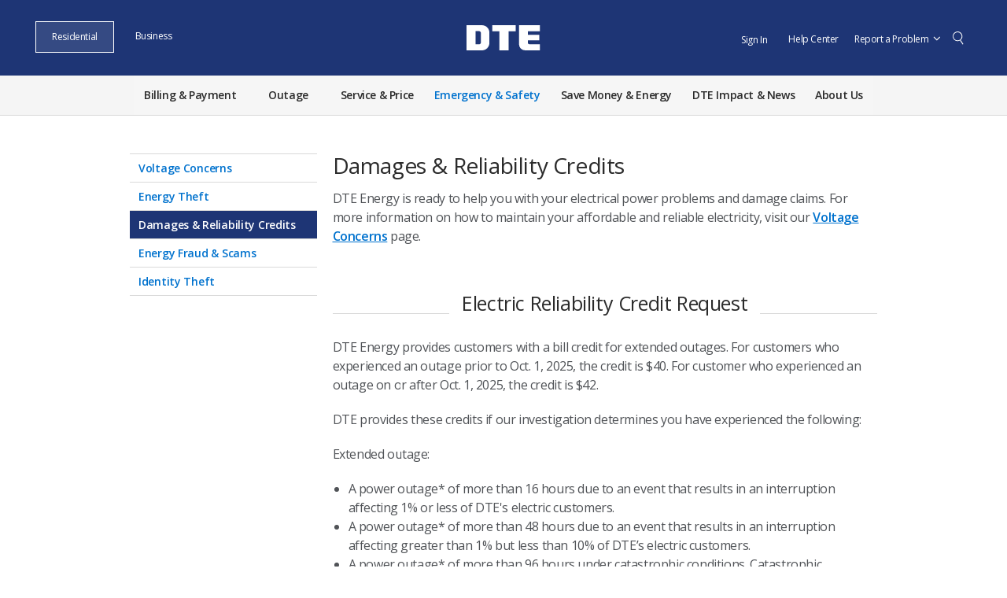

--- FILE ---
content_type: text/html;charset=utf-8
request_url: https://www.dteenergy.com/us/en/residential/emergency-and-safety/problems/damages-claims.html
body_size: 40151
content:

<!DOCTYPE HTML>
<html lang="en-US">
    <head>
    <meta charset="UTF-8"/>
    <title>Damages &amp; Reliability Credits | DTE Energy</title>
    <meta name="keywords" content="Problems,Problems"/>
    
    <meta name="template" content="left-nav-template"/>
    <meta name="viewport" content="width=device-width, initial-scale=1"/>
    <meta name="robots" content="index, follow"/>

    
    
<script defer="defer" type="text/javascript" src="/.rum/@adobe/helix-rum-js@%5E2/dist/rum-standalone.js"></script>
<link rel="canonical" href="https://www.dteenergy.com/us/en/residential/emergency-and-safety/problems/damages-claims.html"/>


    

<!-- AEM page model -->



<meta property="cq:pagemodel_root_url"/>

<meta http-equiv="content-language" content="en-US"/>


	
	<script type="text/javascript" crossorigin="anonymous" src="https://signin.dteenergy.com/js/gigya.js?apiKey=3_IknTdQPh8NIyW_0pVYLPmziu8er4eZ1ctY9TzbA74QY7GyJ-ccAYYZ5JzVdIYA2l"></script>
    <script type="text/javascript" src="https://dok.js-cdn.dynatrace.com/jstag/188dd6258b0/bf61707fjv/2d583bdce4f06362_complete.js" crossorigin="anonymous"></script>




<script>
    (function(w,d,s,l,i){w[l]=w[l]||[];w[l].push({'gtm.start':
new Date().getTime(),event:'gtm.js'});var f=d.getElementsByTagName(s)[0],
j=d.createElement(s),dl=l!='dataLayer'?'&l='+l:'';j.async=true;j.src=
'https://www.googletagmanager.com/gtm.js?id='+i+dl;f.parentNode.insertBefore(j,f);
})(window,document,'script','dataLayer','GTM-PBB6QZ4');
</script>


    
<link rel="stylesheet" href="/etc.clientlibs/dte-website/clientlibs/clientlib-base.lc-f3913618e270f848166ceb415ed43a32-lc.min.css" type="text/css">




    
<link rel="stylesheet" href="/etc.clientlibs/dte-website/clientlibs/clientlib-dependencies.lc-d8134c440ead27e88044c9f4efaaad2f-lc.min.css" type="text/css">
<link rel="stylesheet" href="/etc.clientlibs/dte-website/clientlibs/clientlib-site.lc-70a9d78cf5e9a8d62c1b140e6c938e09-lc.min.css" type="text/css">








<link rel="icon" href="/etc.clientlibs/dte-website/clientlibs/clientlib-site/resources/images/favicon.ico"/>
<link rel="apple-touch-icon" href="/etc.clientlibs/dte-website/clientlibs/clientlib-site/resources/images/apple-touch-icon-192x192.png"/>

    
    
    <script type="text/javascript">
            if ( !window.CQ_Analytics ) {
                window.CQ_Analytics = {};
            }
            if ( !CQ_Analytics.TestTarget ) {
                CQ_Analytics.TestTarget = {};
            }
            CQ_Analytics.TestTarget.clientCode = 'dteenergy';
            CQ_Analytics.TestTarget.currentPagePath = '\/content\/dteenergy\/deg\/website\/us\/en\/residential\/emergency\u002Dand\u002Dsafety\/problems\/damages\u002Dclaims';
        </script>
    <script src="/etc.clientlibs/cq/testandtarget/clientlibs/testandtarget/parameters.lc-775c9eb7ff4c48025fbe3d707bcf5f55-lc.min.js"></script>
<script src="/etc.clientlibs/dte-website/clientlibs/clientlib-jquery.lc-cfc2ab1f16243320ae917656efcbc05b-lc.min.js"></script>
<script src="/etc.clientlibs/cq/personalization/clientlib/personalization/integrations/commons.lc-5370019fd157d93202ac2d6f771f04b8-lc.min.js"></script>
<script src="/etc.clientlibs/dte-website/clientlibs/clientlib-atjs-integration.lc-72059b16059e0b405cbb8c1d6eb7257d-lc.min.js"></script>


    

    

<script type="text/javascript">
            if ( !window.CQ_Analytics ) {
                window.CQ_Analytics = {};
            }
            if ( !CQ_Analytics.TestTarget ) {
                CQ_Analytics.TestTarget = {};
            }
            CQ_Analytics.TestTarget.clientCode = 'dteenergy';
            CQ_Analytics.TestTarget.currentPagePath = '\/content\/dteenergy\/deg\/website\/us\/en\/residential\/emergency\u002Dand\u002Dsafety\/problems\/damages\u002Dclaims';
        </script>
    

    
    
    
    

    
    
</head>
    <body class="page basicpage" data-cmp-link-accessibility-enabled data-cmp-link-accessibility-text="opens in a new tab" data-cmp-data-layer-name="adobeDataLayer">
        
        
        
            




            


    
    
<script src="/etc.clientlibs/dte-website/clientlibs/clientlib-authentication.lc-178805f81a89ac2774c134e9eed1028a-lc.min.js"></script>





<noscript>
    <iframe src=https://www.googletagmanager.com/ns.html?id=GTM-PBB6QZ4
height="0" width="0" style="display:none;visibility:hidden"></iframe>
</noscript>

<div class="experiencefragment-header experiencefragment">
<div id="experiencefragment-cbbf4b5fa4" class="cmp-experiencefragment cmp-experiencefragment--header">


    
    
    
    <div id="container-648a542467" class="cmp-container">
        
        <header class="aem-container">

    
    <div id="container-a5e62c1dee" class="cmp-container">
        


<div class="aem-Grid aem-Grid--12 aem-Grid--default--12 ">
    
    <div class="header aem-GridColumn aem-GridColumn--default--12">

<div class="container-fluid headernav-container">
    <div class="navbar navbar-default">
        <div class="row nav_header">
            <div class="header-desktop hidden-xs">
                <div class="col-sm-5">
                    <div class="custype">
                        <a href="https://www.dteenergy.com/us/en.html" id="rCustomer" title="Residential">
                            <div>Residential</div>
                        </a>
                        <a href="https://www.dteenergy.com/us/en/business.html" id="bCustomer" title="Business">
                            <div>Business</div>
                        </a>
                    </div>
                </div>
                <div class="col-xs-4 col-sm-2 text-center">
                    <a class="dteHIcon" data-business-url="https://www.dteenergy.com/us/en/business.html" data-residential-url="https://www.dteenergy.com/us/en.html" title="DTE Energy">
                        <svg class="nav_home_img" fill="none" height="32" viewBox="0 0 94 32" width="94" xmlns="http://www.w3.org/2000/svg">
                            <path d="M62.3844 7.78728H53.4123V32H41.7655V7.78728H32.7755V0.0179513H62.3844V7.78728ZM93.2247 7.66162V0H66.8219V24.3133C66.8219 28.5103 70.2255 31.9102 74.4189 31.9102H79.3627H93.3611V24.2127H79.8079C78.8278 24.2127 78.0307 23.4157 78.0307 22.4355V19.2761H92.6144V12.1853H78.0307V7.66162H93.2247ZM19.7177 31.9749H0V0.0502637H19.6531C24.8482 0.0502637 29.056 4.26164 29.056 9.45316V22.6366C29.056 27.7922 24.8769 31.9749 19.7177 31.9749ZM18.2888 21.8826V10.0061C18.2888 8.65253 17.1902 7.5575 15.8402 7.5575H11.5283V24.3312H15.8402C17.1902 24.3312 18.2888 23.2362 18.2888 21.8826Z" fill="white"></path>
                        </svg>
                    </a>
                </div>
                <div class="col-sm-5 col-xs-4 col-md-offset-0">
                    <div id="userComponent">
                        <!-- Guest nav START-->
                        <ul class="nav navbar-nav nav_guest" id="guestNav">
                            <li class="dropdown1 report-a-problem dropdown-toggle username" tabindex="0" data-toggle="dropdown textLeftCenter">
                                <span id="profileName"></span>
                                <ul class="dropdown-menu text-right" style="display: none;">
                                    <li>
                                        <div aria-label="Sign Out" class="clickLogout dispinline" tabindex="0" data-sign-out-redirect="https://newlook.dteenergy.com/wps/wcm/connect/dte-web/home/?signout=true">Sign Out</div>
                                    </li>
                                </ul>
                            </li>
                            <li class="sign-in-box">
                                <div class="dispinline log-in-button" data-sign-in-redirect="https://newlook.dteenergy.com/wps/wcm/connect/dte-web/login" tabindex="0" title="Sign In">Sign In</div>
                            </li>
                            <li class="help-center">
                                <a href="https://www.dteenergy.com/us/en/quicklinks/help-center.html" title="Help center">Help Center</a>
                            </li>
                            <li class="dropdown report-a-problem dropdown-toggle" data-toggle="dropdown" tabindex="0">
                                <span>Report a Problem</span>
                                <ul class="dropdown-menu text-right">
                                    <li>
                                        <a class="dropdown-item" href="https://local.dteenergy.com/police-fire" title="Police &amp; Fire">Police &amp; Fire</a>
                                    </li>
                                    <li class="divider"></li>
                                    <li>
                                        <a class="dropdown-item" href="https://outage.dteenergy.com/report-outage" title="Report Outage">Report Outage</a>
                                    </li>
                                    <li class="divider"></li>
                                    <li><span class="nav_smell">Smell gas? Call 911 then DTE at </span><a title="800.947.5000" href="tel:8009475000">800.947.5000</a></li>
                                </ul>
                            </li>
                            <li class="search-link searchBtn" data-toggle="modal" data-target="#searchModal" tabindex="0">
                                <svg fill="none" viewBox="0 0 22 27" xmlns="http://www.w3.org/2000/svg">
                                    <path d="M21.0833 24.9376C21.34 25.1882 21.285 25.4815 20.9367 25.7199L20.4723 26.0377C20.1239 26.276 19.9284 26.2394 19.69 25.8911L14.9229 18.9247C14.8434 18.8086 14.7823 18.5947 14.8006 18.4969L14.8923 18.008C12.7229 19.3221 10.4068 19.7989 7.96234 19.3407C5.3223 18.8459 3.25665 17.4466 1.74705 15.2406C0.237459 13.0346 -0.318817 10.6024 0.176007 7.96234C0.670832 5.3223 2.07014 3.25665 4.27616 1.74705C6.48217 0.237458 8.91436 -0.318817 11.5544 0.176007C14.1944 0.670832 16.2601 2.07014 17.7697 4.27615C19.2793 6.48217 19.8355 8.91436 19.3407 11.5544C18.8826 13.9989 17.5994 15.9851 15.5889 17.5313L16.0778 17.623C16.2733 17.6596 16.3528 17.7757 16.4323 17.8918L21.0833 24.9376ZM2.90811 14.4461C4.17935 16.3038 5.98832 17.4525 8.13946 17.8557C10.3884 18.2772 12.3928 17.8432 14.2505 16.572C16.1082 15.3007 17.257 13.4918 17.6602 11.3406C18.0817 9.0917 17.6476 7.08728 16.3764 5.22958C15.1052 3.37189 13.2962 2.22312 11.1451 1.81993C8.89614 1.39841 6.89172 1.83243 5.03403 3.10367C3.19466 4.27713 2.04588 6.0861 1.64269 8.23724C1.22118 10.4862 1.63688 12.5884 2.90811 14.4461Z" fill="white">
                                    </path>
                                </svg>
                            </li>
                        </ul>
                    </div>
                </div>
            </div>

            <div class="header-mobile navbar-header visible-xs">
                <div class="col-xs-4"></div>
                <div class="col-xs-4 text-center" style="z-index:1">
                    <a aria-label="DTE homepage" href="https://www.dteenergy.com/us/en.html">
                        <svg class="dte-logo-responsive" fill="none" height="32" viewBox="0 0 94 32" width="94" xmlns="http://www.w3.org/2000/svg">
                            <path d="M62.3844 7.78728H53.4123V32H41.7655V7.78728H32.7755V0.0179513H62.3844V7.78728ZM93.2247 7.66162V0H66.8219V24.3133C66.8219 28.5103 70.2255 31.9102 74.4189 31.9102H79.3627H93.3611V24.2127H79.8079C78.8278 24.2127 78.0307 23.4157 78.0307 22.4355V19.2761H92.6144V12.1853H78.0307V7.66162H93.2247ZM19.7177 31.9749H0V0.0502637H19.6531C24.8482 0.0502637 29.056 4.26164 29.056 9.45316V22.6366C29.056 27.7922 24.8769 31.9749 19.7177 31.9749ZM18.2888 21.8826V10.0061C18.2888 8.65253 17.1902 7.5575 15.8402 7.5575H11.5283V24.3312H15.8402C17.1902 24.3312 18.2888 23.2362 18.2888 21.8826Z" fill="#FFFFFF"></path>
                        </svg>
                    </a>
                    <!--DTE LOGO FOR MOBILE VIEW-->
                </div>
                <div class="col-xs-4 text-right" style="z-index:1" id="mobileAuthBox">
                    <div id="signInText" type="button">
                        <div aria-label="Sign Out" class="clickLogout log-out-button no-padding dte-white" id="InOut" tabindex="0" data-sign-out-redirect="https://newlook.dteenergy.com/wps/wcm/connect/dte-web/home/?signout=true">Sign Out</div>
                        <div class="dte-white log-in-button" data-sign-in-redirect="https://newlook.dteenergy.com/wps/wcm/connect/dte-web/login" tabindex="0" title="Sign In">Sign In</div>
                    </div>
                    <div class="searchBtn" data-target="#searchModal" data-toggle="modal" tabindex="0">
                        <svg fill="none" viewBox="0 0 22 27" xmlns="http://www.w3.org/2000/svg">
                            <path d="M21.0833 24.9376C21.34 25.1882 21.285 25.4815 20.9367 25.7199L20.4723 26.0377C20.1239 26.276 19.9284 26.2394 19.69 25.8911L14.9229 18.9247C14.8434 18.8086 14.7823 18.5947 14.8006 18.4969L14.8923 18.008C12.7229 19.3221 10.4068 19.7989 7.96234 19.3407C5.3223 18.8459 3.25665 17.4466 1.74705 15.2406C0.237459 13.0346 -0.318817 10.6024 0.176007 7.96234C0.670832 5.3223 2.07014 3.25665 4.27616 1.74705C6.48217 0.237458 8.91436 -0.318817 11.5544 0.176007C14.1944 0.670832 16.2601 2.07014 17.7697 4.27615C19.2793 6.48217 19.8355 8.91436 19.3407 11.5544C18.8826 13.9989 17.5994 15.9851 15.5889 17.5313L16.0778 17.623C16.2733 17.6596 16.3528 17.7757 16.4323 17.8918L21.0833 24.9376ZM2.90811 14.4461C4.17935 16.3038 5.98832 17.4525 8.13946 17.8557C10.3884 18.2772 12.3928 17.8432 14.2505 16.572C16.1082 15.3007 17.257 13.4918 17.6602 11.3406C18.0817 9.0917 17.6476 7.08728 16.3764 5.22958C15.1052 3.37189 13.2962 2.22312 11.1451 1.81993C8.89614 1.39841 6.89172 1.83243 5.03403 3.10367C3.19466 4.27713 2.04588 6.0861 1.64269 8.23724C1.22118 10.4862 1.63688 12.5884 2.90811 14.4461Z" fill="white"></path>
                        </svg>
                    </div>
                </div>
                <div class="container demo-1">
                    <div class="main clearfix">
                        <div class="column">
                            <nav class="dl-menuwrapper" id="dl-menu" role="navigation">
                                <button aria-label="Mobile Nav" class="dl-trigger" id="nav-hamburger" role="button" tabindex="1">
                                    <span></span>
                                    
                                </button>
                                
                                    <div class="switch-custype text-center font-18px dte-greyish-blue">
                                        <div class="switch-div-custype" id="residential-tab" tabindex="0">Residential</div>
                                        <div class="switch-div-custype" id="business-tab" tabindex="0">Business</div>
                                    </div>
                                    <ul class="dl-menu residential-meganav">
                                        
                                        <li class="dl-category-list-item" tabindex="0">
                                            
                                            <div class="dl-category-title" title="Billing &amp; Payment">Billing &amp; Payment</div>
                                            
                                            <ul class="dl-submenu mob-navi-ul">
                                                
                                                    <li class="dl-down-menu" tabindex="0">
                                                        <div title="My DTE">My DTE</div>
                                                        <ul class="dl-submenu">
                                                            
                                                                <li class="mega-nav-make-a-payment">
                                                                    <a title="Make a Payment" href="https://newlook.dteenergy.com/wps/wcm/connect/dte-web/home/billing-and-payments/residential/billing/current-bill">Make a Payment</a>
                                                                </li>
                                                            
                                                                <li class="mega-nav-my-current-bill">
                                                                    <a title="My Current Bill" href="https://newlook.dteenergy.com/wps/wcm/connect/dte-web/home/billing-and-payments/residential/billing/current-bill">My Current Bill</a>
                                                                </li>
                                                            
                                                                <li class="mega-nav-my-account-history">
                                                                    <a title="My Account History" href="https://newlook.dteenergy.com/wps/wcm/connect/dte-web/home/billing-and-payments/residential/billing/payment-history">My Account History</a>
                                                                </li>
                                                            
                                                                <li class="mega-nav-my-profile---preferences">
                                                                    <a title="My Profile &amp; Preferences" href="https://newlook.dteenergy.com/wps/wcm/connect/dte-web/profile-center/my-profile-and-preferences">My Profile &amp; Preferences</a>
                                                                </li>
                                                            
                                                                <li class="mega-nav-my-payment-programs">
                                                                    <a title="My Payment Programs" href="https://newlook.dteenergy.com/wps/wcm/connect/dte-web/profile-center/payment-programs">My Payment Programs</a>
                                                                </li>
                                                            
                                                                <li class="mega-nav-my-payment-methods">
                                                                    <a title="My Payment Methods" href="https://newlook.dteenergy.com/wps/wcm/connect/dte-web/profile-center/manage-payment-methods">My Payment Methods</a>
                                                                </li>
                                                            
                                                                <li class="mega-nav-my-rebate-status">
                                                                    <a title="My Rebate Status" href="https://newlook.dteenergy.com/wps/wcm/connect/dte-web/profile-center/rebate-status">My Rebate Status</a>
                                                                </li>
                                                            
                                                                <li class="mega-nav-">
                                                                    <a title="Energy Usage Data" href="https://usage.dteenergy.com/">Energy Usage Data</a>
                                                                </li>
                                                            
                                                        </ul>
                                                    </li>
                                                
                                                    <li class="dl-down-menu" tabindex="0">
                                                        <div title="Manage your Account">Manage your Account</div>
                                                        <ul class="dl-submenu">
                                                            
                                                                <li class="mega-nav-create-online-account">
                                                                    <a title="Create Online Account" href="https://registration.dteenergy.com">Create Online Account</a>
                                                                </li>
                                                            
                                                                <li class="mega-nav-energy-usage-tools">
                                                                    <a title="Energy Usage Tools" href="https://www.dteenergy.com/us/en/residential/billing-and-payments/billing/energy-usage-tools.html">Energy Usage Tools</a>
                                                                </li>
                                                            
                                                                <li class="mega-nav-guest-pay">
                                                                    <a title="Guest Pay" href="https://payment.dteenergy.com/guest-pay">Guest Pay</a>
                                                                </li>
                                                            
                                                                <li class="mega-nav-ways-to-pay">
                                                                    <a title="Ways to Pay" href="https://www.dteenergy.com/us/en/residential/billing-and-payments/billing/ways-to-pay.html">Ways to Pay</a>
                                                                </li>
                                                            
                                                                <li class="mega-nav-payment-programs">
                                                                    <a title="Payment Programs" href="https://www.dteenergy.com/us/en/residential/billing-and-payments/billing/payment-programs.html">Payment Programs</a>
                                                                </li>
                                                            
                                                                <li class="mega-nav-how-to-read-a-bill">
                                                                    <a title="Understanding Your Statement" href="https://www.dteenergy.com/us/en/residential/billing-and-payments/billing/how-to-read-a-bill.html">Understanding Your Statement</a>
                                                                </li>
                                                            
                                                                <li class="mega-nav-bill-inserts">
                                                                    <a title="Bill Inserts" href="https://www.dteenergy.com/us/en/residential/billing-and-payments/billing/bill-inserts.html">Bill Inserts</a>
                                                                </li>
                                                            
                                                                <li class="mega-nav-energy-usage">
                                                                    <a title="Energy Usage" href="https://www.dteenergy.com/us/en/residential/billing-and-payments/billing/energy-usage.html">Energy Usage</a>
                                                                </li>
                                                            
                                                                <li class="mega-nav-payment-issues">
                                                                    <a title="Payment Issues" href="https://www.dteenergy.com/us/en/residential/billing-and-payments/billing/payment-issues.html">Payment Issues</a>
                                                                </li>
                                                            
                                                        </ul>
                                                    </li>
                                                
                                                    <li class="dl-down-menu" tabindex="0">
                                                        <div title="Energy Assistance">Energy Assistance</div>
                                                        <ul class="dl-submenu">
                                                            
                                                                <li class="mega-nav-general-assistance">
                                                                    <a title="General Assistance" href="https://www.dteenergy.com/us/en/residential/billing-and-payments/energy-assistance/general-assistance.html">General Assistance</a>
                                                                </li>
                                                            
                                                                <li class="mega-nav-low-income-programs">
                                                                    <a title="Low-Income Programs" href="https://www.dteenergy.com/us/en/residential/billing-and-payments/energy-assistance/low-income-programs.html">Low-Income Programs</a>
                                                                </li>
                                                            
                                                                <li class="mega-nav-low-income-self-sufficiency-plan">
                                                                    <a title="Low-Income Self-Sufficiency Plan" href="https://www.dteenergy.com/us/en/residential/billing-and-payments/energy-assistance/low-income-self-sufficiency-plan.html">Low-Income Self-Sufficiency Plan</a>
                                                                </li>
                                                            
                                                                <li class="mega-nav-payment-agreement">
                                                                    <a title="Payment Agreement" href="https://www.dteenergy.com/us/en/residential/billing-and-payments/energy-assistance/payment-agreement.html">Payment Agreement</a>
                                                                </li>
                                                            
                                                                <li class="mega-nav-virtual-customer-assistance-days">
                                                                    <a title="Customer Resource Fairs" href="https://www.dteenergy.com/us/en/residential/billing-and-payments/energy-assistance/virtual-customer-assistance-days.html">Customer Resource Fairs</a>
                                                                </li>
                                                            
                                                                <li class="mega-nav-energy-assistance-agencies">
                                                                    <a title="Energy Assistance Agencies" href="https://www.dteenergy.com/us/en/residential/billing-and-payments/energy-assistance/energy-assistance-agencies.html">Energy Assistance Agencies</a>
                                                                </li>
                                                            
                                                                <li class="mega-nav-help-others">
                                                                    <a title="Help Others" href="https://www.dteenergy.com/us/en/residential/billing-and-payments/energy-assistance/help-others.html">Help Others</a>
                                                                </li>
                                                            
                                                        </ul>
                                                    </li>
                                                
                                                    <li class="dl-down-menu" tabindex="0">
                                                        <div title="Property Management">Property Management</div>
                                                        <ul class="dl-submenu">
                                                            
                                                                <li class="mega-nav-landlord-utility-management">
                                                                    <a title="Landlord Utility Management" href="https://www.dteenergy.com/us/en/business/billing-and-payments/lum/landlord-utility-management.html">Landlord Utility Management</a>
                                                                </li>
                                                            
                                                                <li class="mega-nav-automatic-transfer-of-service">
                                                                    <a title="Automatic Transfer of Service" href="https://www.dteenergy.com/us/en/business/billing-and-payments/lum/automatic-transfer-of-service.html">Automatic Transfer of Service</a>
                                                                </li>
                                                            
                                                        </ul>
                                                    </li>
                                                
                                            </ul>
                                        </li>
                                    
                                        
                                        <li class="dl-category-list-item">
                                            
                                            
                                            <a href="https://outage.dteenergy.com/" title="Outage">Outage</a>
                                            
                                        </li>
                                    
                                        
                                        <li class="dl-category-list-item" tabindex="0">
                                            
                                            <div class="dl-category-title" title="Service &amp; Price">Service &amp; Price</div>
                                            
                                            <ul class="dl-submenu mob-navi-ul">
                                                
                                                    <li class="dl-down-menu" tabindex="0">
                                                        <div title="Electric">Electric</div>
                                                        <ul class="dl-submenu">
                                                            
                                                                <li class="mega-nav-dte-energy-electric-service">
                                                                    <a title="Electric Service" href="https://www.dteenergy.com/us/en/residential/service-request/electric/dte-energy-electric-service.html">Electric Service</a>
                                                                </li>
                                                            
                                                                <li class="mega-nav-modify-service">
                                                                    <a title="Modify Service" href="https://www.dteenergy.com/us/en/residential/service-request/electric/modify-service.html">Modify Service</a>
                                                                </li>
                                                            
                                                                <li class="mega-nav-system-improvements">
                                                                    <a title="System Improvements" href="https://www.dteenergy.com/us/en/residential/service-request/system-improvements/system-improvements.html">System Improvements</a>
                                                                </li>
                                                            
                                                                <li class="mega-nav-power-improvements-map">
                                                                    <a title="Power Improvements Map" href="https://www.dteenergy.com/us/en/residential/service-request/system-improvements/system-improvements/power-improvements-map.html">Power Improvements Map</a>
                                                                </li>
                                                            
                                                                <li class="mega-nav-outdoor-lighting">
                                                                    <a title="Outdoor Protective Lighting" href="https://www.dteenergy.com/us/en/residential/service-request/electric/outdoor-lighting.html">Outdoor Protective Lighting</a>
                                                                </li>
                                                            
                                                                <li class="mega-nav-air-source-heat-pumps">
                                                                    <a title="Air Source Heat Pumps" href="https://www.dteenergy.com/us/en/residential/service-request/electric/air-source-heat-pump.html">Air Source Heat Pumps</a>
                                                                </li>
                                                            
                                                                <li class="mega-nav-electric-choice">
                                                                    <a title="Electric Choice" href="https://www.dteenergy.com/us/en/residential/service-request/electric/electric-choice.html">Electric Choice</a>
                                                                </li>
                                                            
                                                                <li class="mega-nav-electric-choice-supplier">
                                                                    <a title="Electric Choice Suppliers" href="https://www.dteenergy.com/us/en/quicklinks/electric-choice-supplier/dte-electric-choice-program.html">Electric Choice Suppliers</a>
                                                                </li>
                                                            
                                                                <li class="mega-nav-">
                                                                    <a target="_blank" title="Rooftop Solar &amp; Private Generation" href="https://solutions.dteenergy.com/dte/en/Services/CleanVision-Service/Rooftop-Solar-and-Private-Generation/p/ROOFTOP_SOLAR?_gl=1*1lypefi*_ga*MTk2NzAzMjgwNy4xNjc2NjM5Mzgw*_ga_R7BSRLTL9D*MTY3NjY0MDU4Ni4xLjAuMTY3NjY0MDU4Ni4wLjAuMA..#about">Rooftop Solar &amp; Private Generation</a>
                                                                </li>
                                                            
                                                                <li class="mega-nav-">
                                                                    <a target="_blank" title="Interconnection Process" href="https://solutions.dteenergy.com/dte/en/Services/CleanVision-Service/Rooftop-Solar-and-Private-Generation/p/ROOFTOP_SOLAR?_gl=1*1lypefi*_ga*MTk2NzAzMjgwNy4xNjc2NjM5Mzgw*_ga_R7BSRLTL9D*MTY3NjY0MDU4Ni4xLjAuMTY3NjY0MDU4Ni4wLjAuMA..#interconnection">Interconnection Process</a>
                                                                </li>
                                                            
                                                                <li class="mega-nav-rates-landing">
                                                                    <a title="Electric Usage &amp; Rates Explained" href="https://www.dteenergy.com/us/en/residential/service-request/pricing/rate-options/rates-landing.html">Electric Usage &amp; Rates Explained</a>
                                                                </li>
                                                            
                                                                <li class="mega-nav-electric-pricing-options">
                                                                    <a title="Electric Pricing Options" href="https://www.dteenergy.com/us/en/residential/service-request/pricing/rate-options/residential-pricing-options.html">Electric Pricing Options</a>
                                                                </li>
                                                            
                                                                <li class="mega-nav-advanced-meters">
                                                                    <a title="Meters" href="https://www.dteenergy.com/us/en/residential/service-request/rates/advanced-meters.html">Meters</a>
                                                                </li>
                                                            
                                                                <li class="mega-nav-plug-in-electric-vehicles-pev">
                                                                    <a title="Electric Vehicles" href="https://www.dteenergy.com/us/en/residential/service-request/pev/plug-in-electric-vehicles-pev.html">Electric Vehicles</a>
                                                                </li>
                                                            
                                                                <li class="mega-nav-tree-trimming">
                                                                    <a title="Tree Trimming" href="https://www.dteenergy.com/us/en/residential/service-request/system-improvements/tree-trimming.html">Tree Trimming</a>
                                                                </li>
                                                            
                                                        </ul>
                                                    </li>
                                                
                                                    <li class="dl-down-menu" tabindex="0">
                                                        <div title="Natural Gas">Natural Gas</div>
                                                        <ul class="dl-submenu">
                                                            
                                                                <li class="mega-nav-natural-gas">
                                                                    <a title="Natural Gas Service" href="https://www.dteenergy.com/us/en/residential/service-request/natural-gas/natural-gas.html">Natural Gas Service</a>
                                                                </li>
                                                            
                                                                <li class="mega-nav-switching-to-natural-gas">
                                                                    <a title="Switching to Natural Gas" href="https://www.dteenergy.com/us/en/residential/service-request/natural-gas/switching-to-natural-gas.html">Switching to Natural Gas</a>
                                                                </li>
                                                            
                                                                <li class="mega-nav-rates-landing">
                                                                    <a title="Natural Gas Usage &amp; Rates Explained" href="https://www.dteenergy.com/us/en/residential/service-request/pricing/rate-options/rates-landing.html#tabs-5b9c244161-item-208d5b837e">Natural Gas Usage &amp; Rates Explained</a>
                                                                </li>
                                                            
                                                                <li class="mega-nav-modify-service">
                                                                    <a title="Modify Service" href="https://www.dteenergy.com/us/en/residential/service-request/electric/modify-service.html#tabs-dd9ccaf5be-item-40d24a0730">Modify Service</a>
                                                                </li>
                                                            
                                                                <li class="mega-nav-">
                                                                    <a target="_blank" title="System Improvements" href="https://www.dteenergy.com/us/en/residential/service-request/system-improvements/system-improvements.html#naturalgas-item-59b393f917">System Improvements</a>
                                                                </li>
                                                            
                                                                <li class="mega-nav-natural-gas-choice">
                                                                    <a title="Natural Gas Choice" href="https://www.dteenergy.com/us/en/residential/service-request/natural-gas/natural-gas-choice.html">Natural Gas Choice</a>
                                                                </li>
                                                            
                                                                <li class="mega-nav-advanced-meters">
                                                                    <a title="Meters" href="https://www.dteenergy.com/us/en/residential/service-request/rates/advanced-meters.html">Meters</a>
                                                                </li>
                                                            
                                                        </ul>
                                                    </li>
                                                
                                                    <li class="dl-down-menu" tabindex="0">
                                                        <div title="Renewable Energy">Renewable Energy</div>
                                                        <ul class="dl-submenu">
                                                            
                                                                <li class="mega-nav-">
                                                                    <a target="_blank" title="MIGreenPower" href="https://solutions.dteenergy.com/dte/en/Products/DTE-CleanVision-MIGreenPower/p/MIGPGREEN?_ga=2.57670186.1292871814.1670268629-1351148499.1670268629&_gl=1*11nmymp*_ga*MTM1MTE0ODQ5OS4xNjcwMjY4NjI5*_ga_J2R5W9DWE4*MTY3MDM3NTI1MS4xNi4xLjE2NzAzNzU2NjIuMC4wLjA.">MIGreenPower</a>
                                                                </li>
                                                            
                                                                <li class="mega-nav-geothermal-systems">
                                                                    <a title="Geothermal Systems" href="https://www.dteenergy.com/us/en/residential/service-request/renewables/geothermal-systems.html">Geothermal Systems</a>
                                                                </li>
                                                            
                                                                <li class="mega-nav-new-to-geothermal-systems">
                                                                    <a title="New to Geothermal Systems" href="https://www.dteenergy.com/us/en/quicklinks/thinking-about-geothermal-ashp.html">New to Geothermal Systems</a>
                                                                </li>
                                                            
                                                                <li class="mega-nav-natural-gas-balance">
                                                                    <a target="_blank" title="Natural Gas Balance" href="https://solutions.dteenergy.com/dte/en/Products/DTE-CleanVision-Natural-Gas-Balance-LVL-4/p/NATURAL_GAS_BALANCE_LEVEL_4">Natural Gas Balance</a>
                                                                </li>
                                                            
                                                        </ul>
                                                    </li>
                                                
                                                    <li class="dl-down-menu" tabindex="0">
                                                        <div title="Moving">Moving</div>
                                                        <ul class="dl-submenu">
                                                            
                                                                <li class="mega-nav-start--stop-or-move-service">
                                                                    <a title="Start, Stop or Move Service" href="https://startstop.dteenergy.com/">Start, Stop or Move Service</a>
                                                                </li>
                                                            
                                                                <li class="mega-nav-order-tracker">
                                                                    <a title="Order Tracker" href="https://orderstatus.dteenergy.com/" data-unauthenticated-redirect="https://newlook.dteenergy.com/wps/wcm/connect/dte-web/login">Order Tracker</a>
                                                                </li>
                                                            
                                                                <li class="mega-nav-service-area-map">
                                                                    <a title="Service Area Map" href="https://www.dteenergy.com/us/en/residential/service-request/moving/service-area-map.html">Service Area Map</a>
                                                                </li>
                                                            
                                                                <li class="mega-nav-letter-of-credit-request">
                                                                    <a title="Letter of Credit Request" href="https://www.dteenergy.com/us/en/residential/service-request/moving/letter-of-credit-request.html">Letter of Credit Request</a>
                                                                </li>
                                                            
                                                        </ul>
                                                    </li>
                                                
                                                    <li class="dl-down-menu" tabindex="0">
                                                        <div title="Construction">Construction</div>
                                                        <ul class="dl-submenu">
                                                            
                                                                <li class="mega-nav-new-construction-service">
                                                                    <a title="New Construction Service" href="https://www.dteenergy.com/us/en/residential/service-request/moving/new-construction-service.html">New Construction Service</a>
                                                                </li>
                                                            
                                                        </ul>
                                                    </li>
                                                
                                                    <li class="dl-down-menu" tabindex="0">
                                                        <div title="Additional Products &amp; Services">Additional Products &amp; Services</div>
                                                        <ul class="dl-submenu">
                                                            
                                                                <li class="mega-nav-home-ev-charger-installation">
                                                                    <a title="Home EV Charger Installation" href="https://www.dteenergy.com/us/en/residential/service-request/pev/home-ev-charger-installation.html">Home EV Charger Installation</a>
                                                                </li>
                                                            
                                                                <li class="mega-nav-home-protection-plus">
                                                                    <a target="_blank" title="Home Protection Plus" href="http://www.hppservices.com/">Home Protection Plus</a>
                                                                </li>
                                                            
                                                                <li class="mega-nav-surge-protection-plans">
                                                                    <a title="Surge Protection Plans" href="https://www.dteenergy.com/us/en/residential/service-request/additional-products-and-services/surge/surge-protection-plans.html">Surge Protection Plans</a>
                                                                </li>
                                                            
                                                                <li class="mega-nav-treeguard-assurance">
                                                                    <a title="TreeGuard Assurance" href="https://www.dteenergy.com/us/en/residential/service-request/system-improvements/treeguard-assurance.html">TreeGuard Assurance</a>
                                                                </li>
                                                            
                                                        </ul>
                                                    </li>
                                                
                                            </ul>
                                        </li>
                                    
                                        
                                        <li class="dl-category-list-item" tabindex="0">
                                            
                                            <div class="dl-category-title" title="Emergency &amp; Safety">Emergency &amp; Safety</div>
                                            
                                            <ul class="dl-submenu mob-navi-ul">
                                                
                                                    <li class="dl-down-menu" tabindex="0">
                                                        <div title="Emergency">Emergency</div>
                                                        <ul class="dl-submenu">
                                                            
                                                                <li class="mega-nav-electrical-emergency">
                                                                    <a title="Electric Emergency" href="https://www.dteenergy.com/us/en/residential/emergency-and-safety/emergency/electric-emergency.html">Electric Emergency</a>
                                                                </li>
                                                            
                                                                <li class="mega-nav-natural-gas-emergency">
                                                                    <a title="Natural Gas Emergency" href="https://www.dteenergy.com/us/en/residential/emergency-and-safety/emergency/natural-gas-leak.html">Natural Gas Emergency</a>
                                                                </li>
                                                            
                                                                <li class="mega-nav-">
                                                                    <a title="Police &amp; Fire" href="https://local.dteenergy.com/police-fire">Police &amp; Fire</a>
                                                                </li>
                                                            
                                                        </ul>
                                                    </li>
                                                
                                                    <li class="dl-down-menu" tabindex="0">
                                                        <div title="Safety">Safety</div>
                                                        <ul class="dl-submenu">
                                                            
                                                                <li class="mega-nav-electrical-safety">
                                                                    <a title="Electrical Safety" href="https://www.dteenergy.com/us/en/residential/emergency-and-safety/safety/electric-safety.html">Electrical Safety</a>
                                                                </li>
                                                            
                                                                <li class="mega-nav-natural-gas-safety">
                                                                    <a title="Natural Gas Safety" href="https://www.dteenergy.com/us/en/residential/emergency-and-safety/gas-safety/natural-gas-safety.html">Natural Gas Safety</a>
                                                                </li>
                                                            
                                                                <li class="mega-nav-reporting-contractor-injuries">
                                                                    <a title="Reporting Contractor Injuries" href="https://www.dteenergy.com/us/en/residential/emergency-and-safety/safety/reporting-contractor-injuries.html">Reporting Contractor Injuries</a>
                                                                </li>
                                                            
                                                        </ul>
                                                    </li>
                                                
                                                    <li class="dl-down-menu" tabindex="0">
                                                        <div title="Problems">Problems</div>
                                                        <ul class="dl-submenu">
                                                            
                                                                <li class="mega-nav-voltage-concerns">
                                                                    <a title="Voltage Concerns" href="https://www.dteenergy.com/us/en/residential/emergency-and-safety/problems/voltage-concerns.html">Voltage Concerns</a>
                                                                </li>
                                                            
                                                                <li class="mega-nav-energy-theft">
                                                                    <a title="Energy Theft" href="https://www.dteenergy.com/us/en/residential/emergency-and-safety/problems/energy-theft.html">Energy Theft</a>
                                                                </li>
                                                            
                                                                <li class="mega-nav-damages-claims">
                                                                    <a title="Damages &amp; Reliability Credits" href="https://www.dteenergy.com/us/en/residential/emergency-and-safety/problems/damages-claims.html">Damages &amp; Reliability Credits</a>
                                                                </li>
                                                            
                                                                <li class="mega-nav-energy-fraud-and-scams">
                                                                    <a title="Energy Fraud &amp; Scams" href="https://www.dteenergy.com/us/en/residential/emergency-and-safety/problems/energy-fraud-and-scams.html">Energy Fraud &amp; Scams</a>
                                                                </li>
                                                            
                                                                <li class="mega-nav-identity-theft">
                                                                    <a title="Identity Theft" href="https://www.dteenergy.com/us/en/residential/emergency-and-safety/problems/identity-theft.html">Identity Theft</a>
                                                                </li>
                                                            
                                                        </ul>
                                                    </li>
                                                
                                            </ul>
                                        </li>
                                    
                                        
                                        <li class="dl-category-list-item" tabindex="0">
                                            
                                            <div class="dl-category-title" title="Save Money &amp; Energy">Save Money &amp; Energy</div>
                                            
                                            <ul class="dl-submenu mob-navi-ul">
                                                
                                                    <li class="dl-down-menu" tabindex="0">
                                                        <div title="Get Started With">Get Started With</div>
                                                        <ul class="dl-submenu">
                                                            
                                                                <li class="mega-nav-new-to-energy-savings">
                                                                    <a title="New to Energy Savings?" href="https://www.dteenergy.com/us/en/residential/save-money-energy/get-started-with/new-to-energy-savings.html">New to Energy Savings?</a>
                                                                </li>
                                                            
                                                                <li class="mega-nav-home-energy-assessment">
                                                                    <a title="Home Energy Assessment" href="https://www.dteenergy.com/us/en/residential/save-money-energy/get-started-with/home-energy-assessment.html">Home Energy Assessment</a>
                                                                </li>
                                                            
                                                                <li class="mega-nav-limited-income-assistance">
                                                                    <a title="Limited Income Assistance" href="https://www.dteenergy.com/us/en/residential/save-money-energy/get-started-with/limited-income-assistance.html">Limited Income Assistance</a>
                                                                </li>
                                                            
                                                                <li class="mega-nav-demand-response">
                                                                    <a title="Demand Response" href="https://www.dteenergy.com/us/en/residential/save-money-energy/get-started-with/demand-response.html">Demand Response</a>
                                                                </li>
                                                            
                                                                <li class="mega-nav-plug-in-electric-vehicles-pev">
                                                                    <a title="Electric Vehicles" href="https://www.dteenergy.com/us/en/residential/service-request/pev/plug-in-electric-vehicles-pev.html">Electric Vehicles</a>
                                                                </li>
                                                            
                                                        </ul>
                                                    </li>
                                                
                                                    <li class="dl-down-menu" tabindex="0">
                                                        <div title="Rebates &amp; Offers">Rebates &amp; Offers</div>
                                                        <ul class="dl-submenu">
                                                            
                                                                <li class="mega-nav-all-rebates">
                                                                    <a target="_blank" title="All Rebates" href="https://rebates.dteenergy.com/Rebate/Eligibility/Check">All Rebates</a>
                                                                </li>
                                                            
                                                                <li class="mega-nav-air-conditioners">
                                                                    <a title="Air Conditioners" href="https://www.dteenergy.com/us/en/residential/save-money-energy/rebates-and-offers/air-conditioners.html">Air Conditioners</a>
                                                                </li>
                                                            
                                                                <li class="mega-nav-air-purifiers">
                                                                    <a title="Air Purifiers" href="https://www.dteenergy.com/us/en/residential/save-money-energy/rebates-and-offers/air-purifiers.html">Air Purifiers</a>
                                                                </li>
                                                            
                                                                <li class="mega-nav-dehumidifier">
                                                                    <a title="Dehumidifiers" href="https://www.dteenergy.com/us/en/residential/save-money-energy/rebates-and-offers/dehumidifier.html">Dehumidifiers</a>
                                                                </li>
                                                            
                                                                <li class="mega-nav-furnaces">
                                                                    <a title="Furnaces" href="https://www.dteenergy.com/us/en/residential/save-money-energy/rebates-and-offers/furnaces.html">Furnaces</a>
                                                                </li>
                                                            
                                                                <li class="mega-nav-insulation-and-windows">
                                                                    <a title="Insulation &amp; Windows" href="https://www.dteenergy.com/us/en/residential/save-money-energy/rebates-and-offers/insulation-and-windows.html">Insulation &amp; Windows</a>
                                                                </li>
                                                            
                                                                <li class="mega-nav-new-home-construction">
                                                                    <a title="New Home Construction" href="https://www.dteenergy.com/us/en/residential/save-money-energy/rebates-and-offers/new-home-construction.html">New Home Construction</a>
                                                                </li>
                                                            
                                                                <li class="mega-nav-pool-pumps">
                                                                    <a title="Pool Pumps" href="https://www.dteenergy.com/us/en/residential/save-money-energy/rebates-and-offers/pool-pumps.html">Pool Pumps</a>
                                                                </li>
                                                            
                                                                <li class="mega-nav-recycle-appliances">
                                                                    <a title="Appliance Recycling" href="https://www.dteenergy.com/us/en/residential/save-money-energy/rebates-and-offers/recycle-appliances.html">Appliance Recycling</a>
                                                                </li>
                                                            
                                                                <li class="mega-nav-room-air-conditioners">
                                                                    <a title="Room Air Conditioners" href="https://www.dteenergy.com/us/en/residential/save-money-energy/rebates-and-offers/room-air-conditioners.html">Room Air Conditioners</a>
                                                                </li>
                                                            
                                                                <li class="mega-nav-wi-fi-enabled-thermostats">
                                                                    <a title="Thermostats (Wi-Fi)" href="https://www.dteenergy.com/us/en/residential/save-money-energy/rebates-and-offers/wi-fi-enabled-thermostats.html">Thermostats (Wi-Fi)</a>
                                                                </li>
                                                            
                                                                <li class="mega-nav-washers-dryers">
                                                                    <a title="Washers &amp; Dryers" href="https://www.dteenergy.com/us/en/residential/save-money-energy/rebates-and-offers/washers-dryers.html">Washers &amp; Dryers</a>
                                                                </li>
                                                            
                                                                <li class="mega-nav-water-heaters">
                                                                    <a title="Water Heaters" href="https://www.dteenergy.com/us/en/residential/save-money-energy/rebates-and-offers/water-heaters.html">Water Heaters</a>
                                                                </li>
                                                            
                                                        </ul>
                                                    </li>
                                                
                                                    <li class="dl-down-menu" tabindex="0">
                                                        <div title="Smart Homes">Smart Homes</div>
                                                        <ul class="dl-submenu">
                                                            
                                                                <li class="mega-nav-explore-smart-homes">
                                                                    <a title="Explore Smart Homes" href="https://www.dteenergy.com/us/en/residential/save-money-energy/smart-homes/explore-smart-homes.html">Explore Smart Homes</a>
                                                                </li>
                                                            
                                                                <li class="mega-nav-about-the-dte-insight-app">
                                                                    <a title="About the DTE Insight App" href="https://www.dteenergy.com/us/en/residential/save-money-energy/smart-homes/about-the-dte-insight-app.html">About the DTE Insight App</a>
                                                                </li>
                                                            
                                                                <li class="mega-nav-find-smart-home-products">
                                                                    <a title="Find Smart Home Products" href="https://www.dteenergy.com/us/en/residential/save-money-energy/smart-homes/find-smart-home-products.html">Find Smart Home Products</a>
                                                                </li>
                                                            
                                                        </ul>
                                                    </li>
                                                
                                                    <li class="dl-down-menu" tabindex="0">
                                                        <div title="Tips &amp; How To&#39;s">Tips &amp; How To&#39;s</div>
                                                        <ul class="dl-submenu">
                                                            
                                                                <li class="mega-nav-choosing-energy-efficient-appliances">
                                                                    <a title="Choosing Energy Efficient Appliances" href="https://www.dteenergy.com/us/en/residential/save-money-energy/tips-and-how-tos/choosing-energy-efficient-appliances.html">Choosing Energy Efficient Appliances</a>
                                                                </li>
                                                            
                                                                <li class="mega-nav-selecting-the-right-lights">
                                                                    <a title="Lighting" href="https://www.dteenergy.com/us/en/residential/save-money-energy/tips-and-how-tos/selecting-the-right-lights.html">Lighting</a>
                                                                </li>
                                                            
                                                                <li class="mega-nav-insulating-and-weatherizing-your-home">
                                                                    <a title="Insulating &amp; Weatherizing Your Home" href="https://www.dteenergy.com/us/en/residential/save-money-energy/tips-and-how-tos/insulating-and-weatherizing-your-home.html">Insulating &amp; Weatherizing Your Home</a>
                                                                </li>
                                                            
                                                                <li class="mega-nav-finding-local-contractors-who-can-help">
                                                                    <a title="Finding Local Contractors Who Can Help" href="https://www.dteenergy.com/us/en/residential/save-money-energy/tips-and-how-tos/finding-local-contractors-who-can-help.html">Finding Local Contractors Who Can Help</a>
                                                                </li>
                                                            
                                                        </ul>
                                                    </li>
                                                
                                                    <li class="dl-down-menu" tabindex="0">
                                                        <div title="Interactive Home">Interactive Home</div>
                                                        <ul class="dl-submenu">
                                                            
                                                                <li class="mega-nav-interactive-home">
                                                                    <a target="_blank" title="Start Tour >" href="https://www.dteinteractivehome.com/">Start Tour &gt;</a>
                                                                </li>
                                                            
                                                        </ul>
                                                    </li>
                                                
                                            </ul>
                                        </li>
                                    
                                        
                                        <li class="dl-category-list-item" tabindex="0">
                                            
                                            <div class="dl-category-title" title="DTE Impact &amp; News">DTE Impact &amp; News</div>
                                            
                                            <ul class="dl-submenu mob-navi-ul">
                                                
                                                    <li class="dl-down-menu" tabindex="0">
                                                        <div title="Our Impact">Our Impact</div>
                                                        <ul class="dl-submenu">
                                                            
                                                                <li class="mega-nav-helping-people">
                                                                    <a target="_blank" title="Helping People" href="https://empoweringmichigan.com/dte-impact/people">Helping People</a>
                                                                </li>
                                                            
                                                                <li class="mega-nav-transforming-places">
                                                                    <a target="_blank" title="Transforming Places" href="https://empoweringmichigan.com/dte-impact/places">Transforming Places</a>
                                                                </li>
                                                            
                                                                <li class="mega-nav-protecting-our-planet">
                                                                    <a target="_blank" title="Protecting Our Planet" href="https://empoweringmichigan.com/dte-impact/planet/">Protecting Our Planet</a>
                                                                </li>
                                                            
                                                                <li class="mega-nav-making-progress">
                                                                    <a target="_blank" title="Making Progress" href="https://empoweringmichigan.com/dte-impact/progress/">Making Progress</a>
                                                                </li>
                                                            
                                                                <li class="mega-nav-sustainability">
                                                                    <a target="_blank" title="Sustainability" href="https://empoweringmichigan.com/dte-impact/performance/">Sustainability</a>
                                                                </li>
                                                            
                                                                <li class="mega-nav-corporate-sponsorships">
                                                                    <a target="_blank" title="Corporate Sponsorships" href="https://empoweringmichigan.com/dte-impact/corporate-sponsorships/">Corporate Sponsorships</a>
                                                                </li>
                                                            
                                                        </ul>
                                                    </li>
                                                
                                                    <li class="dl-down-menu" tabindex="0">
                                                        <div title="News">News</div>
                                                        <ul class="dl-submenu">
                                                            
                                                                <li class="mega-nav-newsroom">
                                                                    <a title="Newsroom" href="https://www.dteenergy.com/us/en/newsroom.html">Newsroom</a>
                                                                </li>
                                                            
                                                                <li class="mega-nav-dte-energy-blog">
                                                                    <a target="_blank" title="DTE Energy Blog" href="http://empoweringmichigan.com/">DTE Energy Blog</a>
                                                                </li>
                                                            
                                                                <li class="mega-nav-publications">
                                                                    <a title="Publications" href="https://www.dteenergy.com/us/en/residential/community-and-news/community-and-news/publications/publications.html">Publications</a>
                                                                </li>
                                                            
                                                                <li class="mega-nav-knowledge-center">
                                                                    <a title="Knowledge Center" href="https://www.dteenergy.com/us/en/residential/community-and-news/kc/knowledge-center.html">Knowledge Center</a>
                                                                </li>
                                                            
                                                        </ul>
                                                    </li>
                                                
                                                    <li class="dl-down-menu" tabindex="0">
                                                        <div title="DTE Energy Foundation">DTE Energy Foundation</div>
                                                        <ul class="dl-submenu">
                                                            
                                                                <li class="mega-nav-our-focus">
                                                                    <a target="_blank" title="Our Focus" href="https://empoweringmichigan.com/foundation/">Our Focus</a>
                                                                </li>
                                                            
                                                                <li class="mega-nav-our-giving-priorities">
                                                                    <a target="_blank" title="Our Giving Priorities" href="https://empoweringmichigan.com/our-giving-priorities/">Our Giving Priorities</a>
                                                                </li>
                                                            
                                                                <li class="mega-nav-grant-applications">
                                                                    <a target="_blank" title="Grant Applications" href="https://empoweringmichigan.com/foundation/grants/">Grant Applications</a>
                                                                </li>
                                                            
                                                        </ul>
                                                    </li>
                                                
                                                    <li class="dl-down-menu" tabindex="0">
                                                        <div title="Environment">Environment</div>
                                                        <ul class="dl-submenu">
                                                            
                                                                <li class="mega-nav-environmental-policies">
                                                                    <a title="Environmental Policies" href="https://www.dteenergy.com/us/en/residential/community-and-news/environment/environmental-policies.html">Environmental Policies</a>
                                                                </li>
                                                            
                                                                <li class="mega-nav-pollution-prevention">
                                                                    <a target="_blank" title="Pollution Prevention" href="https://www.dteenergy.com/content/dam/dteenergy/deg/website/common/dte-impact-and-news/our-impact/2024ESGReport.pdf">Pollution Prevention</a>
                                                                </li>
                                                            
                                                                <li class="mega-nav-conservation">
                                                                    <a title="Conservation" href="https://www.dteenergy.com/us/en/residential/community-and-news/community-and-news/conservation/conservation.html">Conservation</a>
                                                                </li>
                                                            
                                                        </ul>
                                                    </li>
                                                
                                                    <li class="dl-down-menu" tabindex="0">
                                                        <div title="Renewable Energy">Renewable Energy</div>
                                                        <ul class="dl-submenu">
                                                            
                                                                <li class="mega-nav-introduction">
                                                                    <a title="Introduction" href="https://www.dteenergy.com/us/en/residential/community-and-news/renewable-energy/introduction.html">Introduction</a>
                                                                </li>
                                                            
                                                                <li class="mega-nav-community-benefits">
                                                                    <a title="Community Benefits" href="https://www.dteenergy.com/us/en/residential/community-and-news/renewable-energy/community-benefits.html">Community Benefits</a>
                                                                </li>
                                                            
                                                                <li class="mega-nav-wind-energy">
                                                                    <a title="Wind Energy" href="https://www.dteenergy.com/us/en/residential/community-and-news/renewable-energy/wind-energy.html">Wind Energy</a>
                                                                </li>
                                                            
                                                                <li class="mega-nav-solar-energy">
                                                                    <a title="Solar Energy" href="https://www.dteenergy.com/us/en/residential/community-and-news/renewable-energy/solar-energy.html">Solar Energy</a>
                                                                </li>
                                                            
                                                                <li class="mega-nav-energy-storage">
                                                                    <a title="Energy Storage" href="https://www.dteenergy.com/us/en/residential/community-and-news/renewable-energy/energy-storage.html">Energy Storage</a>
                                                                </li>
                                                            
                                                                <li class="mega-nav-project-map">
                                                                    <a title="Project Map" href="https://www.dteenergy.com/us/en/residential/community-and-news/renewable-energy/project-map.html">Project Map</a>
                                                                </li>
                                                            
                                                                <li class="mega-nav-green-bonds">
                                                                    <a title="Green Bonds" href="https://www.dteenergy.com/us/en/residential/community-and-news/renewable-energy/green-bonds.html">Green Bonds</a>
                                                                </li>
                                                            
                                                        </ul>
                                                    </li>
                                                
                                                    <li class="dl-down-menu" tabindex="0">
                                                        <div title="Mobile Apps">Mobile Apps</div>
                                                        <ul class="dl-submenu">
                                                            
                                                                <li class="mega-nav-dte-energy-mobile-app">
                                                                    <a title="DTE Energy Mobile App" href="https://www.dteenergy.com/us/en/residential/dte-app-pages/dte-energy-mobile-app.html">DTE Energy Mobile App</a>
                                                                </li>
                                                            
                                                                <li class="mega-nav-dte-insight-app">
                                                                    <a title="DTE Insight App" href="https://www.dteenergy.com/us/en/insight/insight-app.html">DTE Insight App</a>
                                                                </li>
                                                            
                                                        </ul>
                                                    </li>
                                                
                                                    <li class="dl-down-menu" tabindex="0">
                                                        <div title="System Improvements">System Improvements</div>
                                                        <ul class="dl-submenu">
                                                            
                                                                <li class="mega-nav-power-improvements-map">
                                                                    <a title="Power Improvements Map" href="https://www.dteenergy.com/us/en/residential/service-request/system-improvements/system-improvements/power-improvements-map.html">Power Improvements Map</a>
                                                                </li>
                                                            
                                                                <li class="mega-nav-">
                                                                    <a target="_blank" title="Gas Systems Improvements Map" href="https://www.dteenergy.com/us/en/quicklinks/search/gas_map.html">Gas Systems Improvements Map</a>
                                                                </li>
                                                            
                                                        </ul>
                                                    </li>
                                                
                                            </ul>
                                        </li>
                                    
                                        
                                        <li class="dl-category-list-item" tabindex="0">
                                            
                                            <div class="dl-category-title" title="About Us">About Us</div>
                                            
                                            <ul class="dl-submenu mob-navi-ul">
                                                
                                                    <li class="dl-down-menu" tabindex="0">
                                                        <div title="Working at DTE">Working at DTE</div>
                                                        <ul class="dl-submenu">
                                                            
                                                                <li class="mega-nav-careers">
                                                                    <a title="Careers" href="https://www.dteenergy.com/us/en/residential/about-dte/careers/careers.html">Careers</a>
                                                                </li>
                                                            
                                                                <li class="mega-nav-diversity-equity-inclusion">
                                                                    <a title="Diversity, Equity &amp; Inclusion" href="https://www.dteenergy.com/us/en/residential/about-dte/careers/diversity-equity-inclusion.html">Diversity, Equity &amp; Inclusion</a>
                                                                </li>
                                                            
                                                                <li class="mega-nav-health-and-wellbeing">
                                                                    <a title="Health &amp; Wellbeing" href="https://www.dteenergy.com/us/en/eyl.html">Health &amp; Wellbeing</a>
                                                                </li>
                                                            
                                                                <li class="mega-nav-retirees">
                                                                    <a title="Retirees" href="https://www.dteenergy.com/us/en/residential/about-dte/retirees/alumni.html">Retirees</a>
                                                                </li>
                                                            
                                                        </ul>
                                                    </li>
                                                
                                                    <li class="dl-down-menu" tabindex="0">
                                                        <div title="Company Information">Company Information</div>
                                                        <ul class="dl-submenu">
                                                            
                                                                <li class="mega-nav-about-dte">
                                                                    <a title="About DTE" href="https://www.dteenergy.com/us/en/residential/about-dte/about-dte/about-dte.html">About DTE</a>
                                                                </li>
                                                            
                                                                <li class="mega-nav-the-future">
                                                                    <a title="Investing in the Future" href="https://www.dteenergy.com/us/en/residential/about-dte/the-future.html">Investing in the Future</a>
                                                                </li>
                                                            
                                                                <li class="mega-nav-executive-committee">
                                                                    <a title="Executive Committee" href="https://www.dteenergy.com/us/en/residential/about-dte/about-dte/executive-committee.html">Executive Committee</a>
                                                                </li>
                                                            
                                                                <li class="mega-nav-corporate-officers">
                                                                    <a title="Corporate Officers" href="https://www.dteenergy.com/us/en/residential/about-dte/about-dte/corporate-officers.html">Corporate Officers</a>
                                                                </li>
                                                            
                                                                <li class="mega-nav-dte-history">
                                                                    <a title="DTE History" href="https://www.dteenergy.com/us/en/residential/about-dte/about-dte/dte-history.html">DTE History</a>
                                                                </li>
                                                            
                                                                <li class="mega-nav-corporate-governance">
                                                                    <a title="Corporate Governance" href="https://www.dteenergy.com/us/en/residential/about-dte/corporate-governance/corporate-governance.html">Corporate Governance</a>
                                                                </li>
                                                            
                                                                <li class="mega-nav-investor-relations">
                                                                    <a target="_blank" title="Investor Relations" href="https://ir.dteenergy.com/home/default.aspx?c=68233&p=irol-irhome">Investor Relations</a>
                                                                </li>
                                                            
                                                                <li class="mega-nav-supplier-resource-center">
                                                                    <a title="Supply Chain" href="https://www.dteenergy.com/us/en/quicklinks/supply-chain/supplier-resource-center.html">Supply Chain</a>
                                                                </li>
                                                            
                                                        </ul>
                                                    </li>
                                                
                                                    <li class="dl-down-menu" tabindex="0">
                                                        <div title="Electric &amp; Gas Utilities">Electric &amp; Gas Utilities</div>
                                                        <ul class="dl-submenu">
                                                            
                                                                <li class="mega-nav-fermi-2-power-plant">
                                                                    <a title="Fermi 2 Power Plant" href="https://www.dteenergy.com/us/en/residential/about-dte/fermi-2-power-plant/fermi-2-power-plant.html">Fermi 2 Power Plant</a>
                                                                </li>
                                                            
                                                        </ul>
                                                    </li>
                                                
                                                    <li class="dl-down-menu" tabindex="0">
                                                        <div title="Non-Utility Businesses">Non-Utility Businesses</div>
                                                        <ul class="dl-submenu">
                                                            
                                                                <li class="mega-nav-dte-vantage">
                                                                    <a target="_blank" title="DTE Vantage" href="https://dtevantage.com/">DTE Vantage</a>
                                                                </li>
                                                            
                                                                <li class="mega-nav-energy-trading">
                                                                    <a title="Energy Trading" href="https://www.dteenergy.com/us/en/residential/dte-energy-trading.html">Energy Trading</a>
                                                                </li>
                                                            
                                                                <li class="mega-nav-affiliated-businesses">
                                                                    <a title="Affiliated Businesses" href="https://www.dteenergy.com/us/en/residential/about-dte/more-dte-subsidiaries.html">Affiliated Businesses</a>
                                                                </li>
                                                            
                                                        </ul>
                                                    </li>
                                                
                                            </ul>
                                        </li>
                                    </ul>
                                    <ul class="dl-menu business-meganav">
                                        
                                        <li class="dl-category-list-item" tabindex="0">
                                            
                                            <div class="dl-category-title" title="Billing &amp; Payment business menu">Billing &amp; Payment</div>
                                            
                                            <ul class="dl-submenu mob-navi-ul">
                                                
                                                    
                                                        <li class="dl-down-menu" tabindex="0">
                                                            <div title="My DTE">My DTE</div>
                                                            <ul class="dl-submenu">
                                                                
                                                                    <li class="mega-nav-pay-my-bill">
                                                                        <a title="Pay My Bill" href="https://newlook.dteenergy.com/commercial/bill/index.jsp">Pay My Bill</a>
                                                                    </li>
                                                                
                                                                    <li class="mega-nav-my-current-bill">
                                                                        <a title="My Current Bill" href="https://newlook.dteenergy.com/commercial/bill/index.jsp">My Current Bill</a>
                                                                    </li>
                                                                
                                                                    <li class="mega-nav-billing-payment-history">
                                                                        <a title="My Billing &amp; History" href="https://newlook.dteenergy.com/commercial/billing-payment-history/index.jsp">My Billing &amp; History</a>
                                                                    </li>
                                                                
                                                                    <li class="mega-nav-my-profile---preferences">
                                                                        <a title="My Profile &amp; Preferences" href="https://newlook.dteenergy.com/commercial/profile/index.jsp">My Profile &amp; Preferences</a>
                                                                    </li>
                                                                
                                                                    <li class="mega-nav-my-payment-programs">
                                                                        <a title="My Payment Programs" href="https://newlook.dteenergy.com/commercial/programs/index.jsp">My Payment Programs</a>
                                                                    </li>
                                                                
                                                                    <li class="mega-nav-my-payment-methods">
                                                                        <a title="My Payment Methods" href="https://newlook.dteenergy.com/commercial/payment-methods/index.jsp">My Payment Methods</a>
                                                                    </li>
                                                                
                                                                    <li class="mega-nav-energy-usage-data">
                                                                        <a title="Energy Usage Data" href="https://usage.dteenergy.com">Energy Usage Data</a>
                                                                    </li>
                                                                
                                                            </ul>
                                                        </li>
                                                    
                                                    
                                                
                                                    
                                                        <li class="dl-down-menu" tabindex="0">
                                                            <div title="Manage your Account">Manage your Account</div>
                                                            <ul class="dl-submenu">
                                                                
                                                                    <li class="mega-nav-create-online-account">
                                                                        <a title="Create Online Account" href="https://registration.dteenergy.com">Create Online Account</a>
                                                                    </li>
                                                                
                                                                    <li class="mega-nav-guest-pay">
                                                                        <a title="Guest Pay" href="https://payment.dteenergy.com/guest-pay">Guest Pay</a>
                                                                    </li>
                                                                
                                                                    <li class="mega-nav-ways-to-pay">
                                                                        <a title="Ways to Pay" href="https://www.dteenergy.com/us/en/business/billing-and-payments/billing/ways-to-pay.html">Ways to Pay</a>
                                                                    </li>
                                                                
                                                                    <li class="mega-nav-michigan-general-sales-tax-exemption-information">
                                                                        <a title="Michigan General Sales Tax Exemption Information" href="https://www.dteenergy.com/us/en/business/billing-and-payments/billing/michigan-general-sales-tax-exemption-information.html">Michigan General Sales Tax Exemption Information</a>
                                                                    </li>
                                                                
                                                                    <li class="mega-nav-payment-issues">
                                                                        <a title="Payment Issues" href="https://www.dteenergy.com/us/en/business/billing-and-payments/billing/payment-issues.html">Payment Issues</a>
                                                                    </li>
                                                                
                                                            </ul>
                                                        </li>
                                                    
                                                    
                                                
                                                    
                                                        <li class="dl-down-menu" tabindex="0">
                                                            <div title="Billing">Billing</div>
                                                            <ul class="dl-submenu">
                                                                
                                                                    <li class="mega-nav-payment-programs">
                                                                        <a title="Billing Programs" href="https://www.dteenergy.com/us/en/business/billing-and-payments/billing/payment-programs.html">Billing Programs</a>
                                                                    </li>
                                                                
                                                                    <li class="mega-nav-how-to-read-a-bill">
                                                                        <a title="Understanding Your Statement" href="https://www.dteenergy.com/us/en/business/billing-and-payments/billing/how-to-read-a-bill.html">Understanding Your Statement</a>
                                                                    </li>
                                                                
                                                                    <li class="mega-nav-bill-inserts">
                                                                        <a title="Bill Inserts" href="https://www.dteenergy.com/us/en/business/billing-and-payments/billing/bill-inserts.html">Bill Inserts</a>
                                                                    </li>
                                                                
                                                                    <li class="mega-nav-energy-usage">
                                                                        <a title="Energy Usage" href="https://www.dteenergy.com/us/en/business/billing-and-payments/billing/energy-usage.html">Energy Usage</a>
                                                                    </li>
                                                                
                                                            </ul>
                                                        </li>
                                                    
                                                    
                                                
                                                    
                                                        <li class="dl-down-menu" tabindex="0">
                                                            <div title="Energy Assistance">Energy Assistance</div>
                                                            <ul class="dl-submenu">
                                                                
                                                                    <li class="mega-nav-general-assistance">
                                                                        <a title="General Assistance" href="https://www.dteenergy.com/us/en/business/billing-and-payments/energy-assistance/general-assistance.html">General Assistance</a>
                                                                    </li>
                                                                
                                                                    <li class="mega-nav-low-income-programs">
                                                                        <a title="Low-Income Programs" href="https://www.dteenergy.com/us/en/business/billing-and-payments/energy-assistance/low-income-programs.html">Low-Income Programs</a>
                                                                    </li>
                                                                
                                                                    <li class="mega-nav-low-income-self-sufficiency-plan">
                                                                        <a title="Low-Income Self-Sufficiency Plan" href="https://www.dteenergy.com/us/en/business/billing-and-payments/energy-assistance/low-income-self-sufficiency-plan.html">Low-Income Self-Sufficiency Plan</a>
                                                                    </li>
                                                                
                                                                    <li class="mega-nav-payment-agreement">
                                                                        <a title="Payment Agreement" href="https://www.dteenergy.com/us/en/business/billing-and-payments/energy-assistance/payment-agreement.html">Payment Agreement</a>
                                                                    </li>
                                                                
                                                                    <li class="mega-nav-energy-assistance-agencies">
                                                                        <a title="Energy Assistance Agencies" href="https://www.dteenergy.com/us/en/business/billing-and-payments/energy-assistance/energy-assistance-agencies.html">Energy Assistance Agencies</a>
                                                                    </li>
                                                                
                                                                    <li class="mega-nav-help-others">
                                                                        <a title="Help Others" href="https://www.dteenergy.com/us/en/business/billing-and-payments/energy-assistance/help-others.html">Help Others</a>
                                                                    </li>
                                                                
                                                            </ul>
                                                        </li>
                                                    
                                                    
                                                
                                                    
                                                        <li class="dl-down-menu" tabindex="0">
                                                            <div title="Property Management">Property Management</div>
                                                            <ul class="dl-submenu">
                                                                
                                                                    <li class="mega-nav-landlord-utility-management">
                                                                        <a title="Landlord Utility Management" href="https://www.dteenergy.com/us/en/business/billing-and-payments/lum/landlord-utility-management.html">Landlord Utility Management</a>
                                                                    </li>
                                                                
                                                                    <li class="mega-nav-automatic-transfer-of-service">
                                                                        <a title="Automatic Transfer of Service" href="https://www.dteenergy.com/us/en/business/billing-and-payments/lum/automatic-transfer-of-service.html">Automatic Transfer of Service</a>
                                                                    </li>
                                                                
                                                                    <li class="mega-nav-cni">
                                                                        <a title="Commercial &amp; Industrial" href="https://www.dteenergy.com/us/en/business/billing-and-payments/cni-gas/cni.html">Commercial &amp; Industrial</a>
                                                                    </li>
                                                                
                                                            </ul>
                                                        </li>
                                                    
                                                    
                                                
                                            </ul>
                                        <!-- Footer is: -->
                                        </li>
                                    
                                        
                                        <li class="dl-category-list-item">
                                            
                                            
                                            <a href="https://outage.dteenergy.com/" title="Outage business menu">Outage</a>
                                            
                                        <!-- Footer is: -->
                                        </li>
                                    
                                        
                                        <li class="dl-category-list-item" tabindex="0">
                                            
                                            <div class="dl-category-title" title="Service &amp; Price business menu">Service &amp; Price</div>
                                            
                                            <ul class="dl-submenu mob-navi-ul">
                                                
                                                    
                                                        <li class="dl-down-menu" tabindex="0">
                                                            <div title="Electric">Electric</div>
                                                            <ul class="dl-submenu">
                                                                
                                                                    <li class="mega-nav-dte-energy-electric-service">
                                                                        <a title="Electric Service" href="https://www.dteenergy.com/us/en/business/service-request/electric/dte-energy-electric-service.html">Electric Service</a>
                                                                    </li>
                                                                
                                                                    <li class="mega-nav-system-improvements">
                                                                        <a title="System Improvements" href="https://www.dteenergy.com/us/en/business/service-request/system-improvements/system-improvements.html">System Improvements</a>
                                                                    </li>
                                                                
                                                                    <li class="mega-nav-power-improvements-map">
                                                                        <a title="Power  Improvements Map" href="https://www.dteenergy.com/us/en/business/service-request/system-improvements/system-improvements/power-improvements-map.html">Power  Improvements Map</a>
                                                                    </li>
                                                                
                                                                    <li class="mega-nav-outdoor-lighting">
                                                                        <a title="Outdoor Protective Lighting" href="https://www.dteenergy.com/us/en/business/service-request/electric/outdoor-lighting.html">Outdoor Protective Lighting</a>
                                                                    </li>
                                                                
                                                                    <li class="mega-nav-electric-choice">
                                                                        <a title="Electric Choice" href="https://www.dteenergy.com/us/en/business/service-request/electric/electric-choice.html">Electric Choice</a>
                                                                    </li>
                                                                
                                                                    <li class="mega-nav-electric-choice-supplier">
                                                                        <a title="Electric Choice Suppliers" href="https://www.dteenergy.com/us/en/quicklinks/electric-choice-supplier/dte-electric-choice-program.html">Electric Choice Suppliers</a>
                                                                    </li>
                                                                
                                                                    <li class="mega-nav-">
                                                                        <a target="_blank" title="Rooftop Solar &amp; Private Generation" href="https://advantage.dteenergy.com/business/p/ROOFTOP_SOLAR?_gl=1*1t0s3fz*_ga*MTk2NzAzMjgwNy4xNjc2NjM5Mzgw*_ga_R7BSRLTL9D*MTY3NjY0MDU4Ni4xLjEuMTY3NjY0MjYyNS4wLjAuMA..#about">Rooftop Solar &amp; Private Generation</a>
                                                                    </li>
                                                                
                                                                    <li class="mega-nav-">
                                                                        <a target="_blank" title="Interconnection Process" href="https://advantage.dteenergy.com/business/p/ROOFTOP_SOLAR?_gl=1*1t0s3fz*_ga*MTk2NzAzMjgwNy4xNjc2NjM5Mzgw*_ga_R7BSRLTL9D*MTY3NjY0MDU4Ni4xLjEuMTY3NjY0MjYyNS4wLjAuMA..#interconnection">Interconnection Process</a>
                                                                    </li>
                                                                
                                                                    <li class="mega-nav-rates-landing-business">
                                                                        <a title="Electric Usage &amp; Rates Explained" href="https://www.dteenergy.com/us/en/business/service-request/pricing/rates-landing-business.html">Electric Usage &amp; Rates Explained</a>
                                                                    </li>
                                                                
                                                                    <li class="mega-nav-rate-options">
                                                                        <a title="Electric Pricing Options" href="https://www.dteenergy.com/us/en/business/service-request/pricing/rate-options.html">Electric Pricing Options</a>
                                                                    </li>
                                                                
                                                                    <li class="mega-nav-advanced-meters">
                                                                        <a title="Meters" href="https://www.dteenergy.com/us/en/business/service-request/rates/advanced-meters.html">Meters</a>
                                                                    </li>
                                                                
                                                                    <li class="mega-nav-plug-in-electric-vehicles-pev">
                                                                        <a title="Electric Vehicles" href="https://www.dteenergy.com/us/en/business/service-request/pev/plug-in-electric-vehicles-pev.html">Electric Vehicles</a>
                                                                    </li>
                                                                
                                                                    <li class="mega-nav-tree-trimming">
                                                                        <a title="Tree Trimming" href="https://www.dteenergy.com/us/en/business/service-request/system-improvements/tree-trimming.html">Tree Trimming</a>
                                                                    </li>
                                                                
                                                                    <li class="mega-nav-demand-response">
                                                                        <a title="Demand Response" href="https://www.dteenergy.com/us/en/business/service-request/pricing/demand-response.html">Demand Response</a>
                                                                    </li>
                                                                
                                                            </ul>
                                                        </li>
                                                    
                                                    
                                                
                                                    
                                                        <li class="dl-down-menu" tabindex="0">
                                                            <div title="Natural Gas">Natural Gas</div>
                                                            <ul class="dl-submenu">
                                                                
                                                                    <li class="mega-nav-switch-to-natural-gas">
                                                                        <a title="Switching to Natural Gas" href="https://www.dteenergy.com/us/en/business/service-request/natural-gas/switch-to-natural-gas.html">Switching to Natural Gas</a>
                                                                    </li>
                                                                
                                                                    <li class="mega-nav-">
                                                                        
                                                                    </li>
                                                                
                                                                    <li class="mega-nav-rates-landing-business">
                                                                        <a title="Natural Gas Usage &amp; Rates Explained" href="https://www.dteenergy.com/us/en/business/service-request/pricing/rates-landing-business.html#tabs-3df52459f6-item-d2a664d59d">Natural Gas Usage &amp; Rates Explained</a>
                                                                    </li>
                                                                
                                                                    <li class="mega-nav-rate-options">
                                                                        <a title="Pricing Options" href="https://www.dteenergy.com/us/en/business/service-request/pricing/rate-options.html">Pricing Options</a>
                                                                    </li>
                                                                
                                                                    <li class="mega-nav-system-improvements">
                                                                        <a title="System Improvements" href="https://www.dteenergy.com/us/en/business/service-request/system-improvements/system-improvements.html#naturalgas-item-b640ab89d7">System Improvements</a>
                                                                    </li>
                                                                
                                                                    <li class="mega-nav-natural-gas-choice">
                                                                        <a title="Natural Gas Choice" href="https://www.dteenergy.com/us/en/business/service-request/natural-gas/natural-gas-choice.html">Natural Gas Choice</a>
                                                                    </li>
                                                                
                                                                    <li class="mega-nav-natural-gas-vehicles">
                                                                        <a title="Compressed Natural Gas Vehicles" href="https://www.dteenergy.com/us/en/business/service-request/natural-gas/natural-gas-vehicles.html">Compressed Natural Gas Vehicles</a>
                                                                    </li>
                                                                
                                                                    <li class="mega-nav-business-multifamily-natural-gas">
                                                                        <a title="Multifamily Services" href="https://www.dteenergy.com/us/en/business/service-request/multifamily/business-multifamily-natural-gas.html">Multifamily Services</a>
                                                                    </li>
                                                                
                                                                    <li class="mega-nav-advanced-meters">
                                                                        <a title="Meters" href="https://www.dteenergy.com/us/en/business/service-request/rates/advanced-meters.html">Meters</a>
                                                                    </li>
                                                                
                                                            </ul>
                                                        </li>
                                                    
                                                    
                                                
                                                    
                                                        <li class="dl-down-menu" tabindex="0">
                                                            <div title="Renewable Energy">Renewable Energy</div>
                                                            <ul class="dl-submenu">
                                                                
                                                                    <li class="mega-nav-migreenpower">
                                                                        <a target="_blank" title="MIGreenPower" href="https://solutions.dteenergy.com/dte/en/migreenpower/large-customer">MIGreenPower</a>
                                                                    </li>
                                                                
                                                                    <li class="mega-nav-natural-gas-balance">
                                                                        <a target="_blank" title="Natural Gas Balance" href="https://solutions.dteenergy.com/dte/en/Products/DTE-CleanVision-Natural-Gas-Balance-LVL-4/p/NATURAL_GAS_BALANCE_LEVEL_4">Natural Gas Balance</a>
                                                                    </li>
                                                                
                                                            </ul>
                                                        </li>
                                                    
                                                    
                                                
                                                    
                                                        <li class="dl-down-menu" tabindex="0">
                                                            <div title="Moving">Moving</div>
                                                            <ul class="dl-submenu">
                                                                
                                                                    <li class="mega-nav-start--stop-or-move-service">
                                                                        <a title="Start, Stop or Move Service" href="https://startstop.dteenergy.com/">Start, Stop or Move Service</a>
                                                                    </li>
                                                                
                                                                    <li class="mega-nav-order-tracker">
                                                                        <a title="Order Tracker" href="https://orderstatus.dteenergy.com/" data-unauthenticated-redirect="https://newlook.dteenergy.com/wps/wcm/connect/dte-web/login">Order Tracker</a>
                                                                    </li>
                                                                
                                                                    <li class="mega-nav-business-security-deposit">
                                                                        <a title="Business Security Deposit" href="https://www.dteenergy.com/us/en/business/service-request/moving/business-security-deposit.html">Business Security Deposit</a>
                                                                    </li>
                                                                
                                                            </ul>
                                                        </li>
                                                    
                                                    
                                                
                                                    
                                                        <li class="dl-down-menu" tabindex="0">
                                                            <div title="Construction">Construction</div>
                                                            <ul class="dl-submenu">
                                                                
                                                                    <li class="mega-nav-new-construction-service">
                                                                        <a title="New Construction Service" href="https://www.dteenergy.com/us/en/residential/service-request/moving/new-construction-service.html">New Construction Service</a>
                                                                    </li>
                                                                
                                                                    <li class="mega-nav-builders">
                                                                        <a title="Builders" href="https://www.dteenergy.com/us/en/quicklinks/builders.html">Builders</a>
                                                                    </li>
                                                                
                                                            </ul>
                                                        </li>
                                                    
                                                    
                                                
                                                    
                                                        <li class="dl-down-menu" tabindex="0">
                                                            <div title="Community Development">Community Development</div>
                                                            <ul class="dl-submenu">
                                                                
                                                                    <li class="mega-nav-economic-development">
                                                                        <a title="Economic Development" href="https://www.dteenergy.com/us/en/business/service-request/community-development/economic-development.html">Economic Development</a>
                                                                    </li>
                                                                
                                                                    <li class="mega-nav-energy-for-your-business">
                                                                        <a title="Energy for Your Business" href="https://www.dteenergy.com/us/en/business/service-request/community-development/energy-for-your-business.html">Energy for Your Business</a>
                                                                    </li>
                                                                
                                                                    <li class="mega-nav-pure-michigan-business-connect">
                                                                        <a title="Pure MI Business Connect" href="https://www.dteenergy.com/us/en/business/service-request/community-development/pure-michigan-business-connect.html">Pure MI Business Connect</a>
                                                                    </li>
                                                                
                                                            </ul>
                                                        </li>
                                                    
                                                    
                                                
                                            </ul>
                                        <!-- Footer is: -->
                                        </li>
                                    
                                        
                                        <li class="dl-category-list-item" tabindex="0">
                                            
                                            <div class="dl-category-title" title="Emergency &amp; Safety business menu">Emergency &amp; Safety</div>
                                            
                                            <ul class="dl-submenu mob-navi-ul">
                                                
                                                    
                                                        <li class="dl-down-menu" tabindex="0">
                                                            <div title="Emergency">Emergency</div>
                                                            <ul class="dl-submenu">
                                                                
                                                                    <li class="mega-nav-electrical-emergency">
                                                                        <a title="Electric Emergency" href="https://www.dteenergy.com/us/en/business/emergency-and-safety/emergency/electric-emergency.html">Electric Emergency</a>
                                                                    </li>
                                                                
                                                                    <li class="mega-nav-natural-gas-emergency">
                                                                        <a title="Natural Gas Emergency" href="https://www.dteenergy.com/us/en/business/emergency-and-safety/emergency/natural-gas-emergency.html">Natural Gas Emergency</a>
                                                                    </li>
                                                                
                                                                    <li class="mega-nav-police---fire">
                                                                        <a title="Police &amp; Fire" href="https://local.dteenergy.com/police-fire">Police &amp; Fire</a>
                                                                    </li>
                                                                
                                                            </ul>
                                                        </li>
                                                    
                                                    
                                                
                                                    
                                                        <li class="dl-down-menu" tabindex="0">
                                                            <div title="Safety">Safety</div>
                                                            <ul class="dl-submenu">
                                                                
                                                                    <li class="mega-nav-electrical-safety">
                                                                        <a title="Electrical Safety" href="https://www.dteenergy.com/us/en/business/emergency-and-safety/safety/electric-safety.html">Electrical Safety</a>
                                                                    </li>
                                                                
                                                                    <li class="mega-nav-natural-gas-safety">
                                                                        <a title="Natural Gas Safety" href="https://www.dteenergy.com/us/en/business/emergency-and-safety/gas-safety/natural-gas-safety.html">Natural Gas Safety</a>
                                                                    </li>
                                                                
                                                                    <li class="mega-nav-reporting-contractor-injuries">
                                                                        <a title="Reporting Contractor Injuries" href="https://www.dteenergy.com/us/en/business/emergency-and-safety/safety/reporting-contractor-injuries.html">Reporting Contractor Injuries</a>
                                                                    </li>
                                                                
                                                            </ul>
                                                        </li>
                                                    
                                                    
                                                
                                                    
                                                        <li class="dl-down-menu" tabindex="0">
                                                            <div title="Problems">Problems</div>
                                                            <ul class="dl-submenu">
                                                                
                                                                    <li class="mega-nav-voltage-concerns">
                                                                        <a title="Voltage Concerns" href="https://www.dteenergy.com/us/en/business/emergency-and-safety/problems/voltage-concerns.html">Voltage Concerns</a>
                                                                    </li>
                                                                
                                                                    <li class="mega-nav-energy-theft">
                                                                        <a title="Energy Theft" href="https://www.dteenergy.com/us/en/business/emergency-and-safety/problems/energy-theft.html">Energy Theft</a>
                                                                    </li>
                                                                
                                                                    <li class="mega-nav-damages-claims">
                                                                        <a title="Damages &amp; Reliability Credits" href="https://www.dteenergy.com/us/en/business/emergency-and-safety/problems/damages-claims.html">Damages &amp; Reliability Credits</a>
                                                                    </li>
                                                                
                                                                    <li class="mega-nav-energy-fraud-and-scams">
                                                                        <a title="Energy Fraud &amp; Scams" href="https://www.dteenergy.com/us/en/business/emergency-and-safety/problems/energy-fraud-and-scams.html">Energy Fraud &amp; Scams</a>
                                                                    </li>
                                                                
                                                                    <li class="mega-nav-identity-theft">
                                                                        <a title="Identity Theft" href="https://www.dteenergy.com/us/en/business/emergency-and-safety/problems/identity-theft.html">Identity Theft</a>
                                                                    </li>
                                                                
                                                            </ul>
                                                        </li>
                                                    
                                                    
                                                
                                            </ul>
                                        <!-- Footer is: -->
                                        </li>
                                    
                                        
                                        <li class="dl-category-list-item" tabindex="0">
                                            
                                            <div class="dl-category-title" title="Energy Efficiency business menu">Energy Efficiency</div>
                                            
                                            <ul class="dl-submenu mob-navi-ul">
                                                
                                                    
                                                    
                                                        <li class="expand-mobile-list dl-down-menu" tabindex="0">
                                                            <ul class="dl-submenu">
                                                                
                                                                    <li class="mega-nav-getting-started">
                                                                        <a title="Get Started" href="https://www.dteenergy.com/us/en/business/energy-efficiency/getting-started.html">Get Started</a>
                                                                    </li>
                                                                
                                                                    <li class="mega-nav-Small-Business-Assessment">
                                                                        <a title="Small Business Assessment" href="https://www.dteenergy.com/us/en/business/energy-efficiency/getting-started/Small-Business-Assessment.html">Small Business Assessment</a>
                                                                    </li>
                                                                
                                                                    <li class="mega-nav-Instant-Discount-Programs">
                                                                        <a title="Instant Discounts" href="https://www.dteenergy.com/us/en/business/energy-efficiency/getting-started/Instant-Discount-Programs.html">Instant Discounts</a>
                                                                    </li>
                                                                
                                                                    <li class="mega-nav-rebate-programs">
                                                                        <a title="Rebate Programs" href="https://www.dteenergy.com/us/en/business/energy-efficiency/getting-started/rebate-programs.html">Rebate Programs</a>
                                                                    </li>
                                                                
                                                                    <li class="mega-nav-Specialty-Programs">
                                                                        <a title="Specialty Programs" href="https://www.dteenergy.com/us/en/business/energy-efficiency/getting-started/Specialty-Programs.html">Specialty Programs</a>
                                                                    </li>
                                                                
                                                                    <li class="mega-nav-Efficiency-Strategies-and-Tips">
                                                                        <a title="Efficiency Strategies &amp; Tips" href="https://www.dteenergy.com/us/en/business/energy-efficiency/getting-started/Efficiency-Strategies-and-Tips.html">Efficiency Strategies &amp; Tips</a>
                                                                    </li>
                                                                
                                                                    <li class="mega-nav-contractors">
                                                                        <a title="Contractors" href="https://www.dteenergy.com/us/en/business/energy-efficiency/getting-started/contractors.html">Contractors</a>
                                                                    </li>
                                                                
                                                                    <li class="mega-nav-find-financing">
                                                                        <a title="Find Financing" href="https://www.dteenergy.com/us/en/business/energy-efficiency/getting-started/find-financing.html">Find Financing</a>
                                                                    </li>
                                                                
                                                            </ul>
                                                        </li>
                                                    
                                                
                                            </ul>
                                        <!-- Footer is: -->
                                        </li>
                                    
                                        
                                        <li class="dl-category-list-item" tabindex="0">
                                            
                                            <div class="dl-category-title" title="DTE Impact &amp; News business menu">DTE Impact &amp; News</div>
                                            
                                            <ul class="dl-submenu mob-navi-ul">
                                                
                                                    
                                                        <li class="dl-down-menu" tabindex="0">
                                                            <div title="Our Impact">Our Impact</div>
                                                            <ul class="dl-submenu">
                                                                
                                                                    <li class="mega-nav-helping-people">
                                                                        <a target="_blank" title="Helping People" href="https://empoweringmichigan.com/dte-impact/people">Helping People</a>
                                                                    </li>
                                                                
                                                                    <li class="mega-nav-transforming-places">
                                                                        <a target="_blank" title="Transforming Places" href="https://empoweringmichigan.com/dte-impact/places">Transforming Places</a>
                                                                    </li>
                                                                
                                                                    <li class="mega-nav-protecting-our-planet">
                                                                        <a target="_blank" title="Protecting Our Planet" href="https://empoweringmichigan.com/dte-impact/planet/">Protecting Our Planet</a>
                                                                    </li>
                                                                
                                                                    <li class="mega-nav-making-progress">
                                                                        <a target="_blank" title="Making Progress" href="https://empoweringmichigan.com/dte-impact/progress/">Making Progress</a>
                                                                    </li>
                                                                
                                                                    <li class="mega-nav-sustainability">
                                                                        <a target="_blank" title="Sustainability" href="https://empoweringmichigan.com/dte-impact/performance/">Sustainability</a>
                                                                    </li>
                                                                
                                                                    <li class="mega-nav-corporate-sponsorships">
                                                                        <a target="_blank" title="Corporate Sponsorships" href="https://empoweringmichigan.com/dte-impact/corporate-sponsorships/">Corporate Sponsorships</a>
                                                                    </li>
                                                                
                                                            </ul>
                                                        </li>
                                                    
                                                    
                                                
                                                    
                                                        <li class="dl-down-menu" tabindex="0">
                                                            <div title="News">News</div>
                                                            <ul class="dl-submenu">
                                                                
                                                                    <li class="mega-nav-newsroom">
                                                                        <a title="Newsroom" href="https://www.dteenergy.com/us/en/newsroom.html">Newsroom</a>
                                                                    </li>
                                                                
                                                                    <li class="mega-nav-dte-energy-blog">
                                                                        <a target="_blank" title="DTE Energy Blog" href="http://empoweringmichigan.com/">DTE Energy Blog</a>
                                                                    </li>
                                                                
                                                                    <li class="mega-nav-publications">
                                                                        <a title="Publications" href="https://www.dteenergy.com/us/en/business/community-and-news/community-and-news/publications/publications.html">Publications</a>
                                                                    </li>
                                                                
                                                                    <li class="mega-nav-knowledge-center">
                                                                        <a title="Knowledge Center" href="https://www.dteenergy.com/us/en/business/community-and-news/kc/knowledge-center.html">Knowledge Center</a>
                                                                    </li>
                                                                
                                                            </ul>
                                                        </li>
                                                    
                                                    
                                                
                                                    
                                                        <li class="dl-down-menu" tabindex="0">
                                                            <div title="DTE Energy Foundation">DTE Energy Foundation</div>
                                                            <ul class="dl-submenu">
                                                                
                                                                    <li class="mega-nav-our-focus">
                                                                        <a target="_blank" title="Our Focus" href="https://empoweringmichigan.com/foundation/">Our Focus</a>
                                                                    </li>
                                                                
                                                                    <li class="mega-nav-our-giving-priorities">
                                                                        <a target="_blank" title="Our Giving Priorities" href="https://empoweringmichigan.com/our-giving-priorities/">Our Giving Priorities</a>
                                                                    </li>
                                                                
                                                                    <li class="mega-nav-grant-applications">
                                                                        <a target="_blank" title="Grant Applications" href="https://empoweringmichigan.com/foundation/grants/">Grant Applications</a>
                                                                    </li>
                                                                
                                                            </ul>
                                                        </li>
                                                    
                                                    
                                                
                                                    
                                                        <li class="dl-down-menu" tabindex="0">
                                                            <div title="Environment">Environment</div>
                                                            <ul class="dl-submenu">
                                                                
                                                                    <li class="mega-nav-environmental-policies">
                                                                        <a title="Environmental Policies" href="https://www.dteenergy.com/us/en/business/community-and-news/environment/environmental-policies.html">Environmental Policies</a>
                                                                    </li>
                                                                
                                                                    <li class="mega-nav-pollution-prevention">
                                                                        <a target="_blank" title="Pollution Prevention" href="https://www.dteenergy.com/content/dam/dteenergy/deg/website/common/dte-impact-and-news/our-impact/2024ESGReport.pdf">Pollution Prevention</a>
                                                                    </li>
                                                                
                                                                    <li class="mega-nav-conservation">
                                                                        <a title="Conservation" href="https://www.dteenergy.com/us/en/business/community-and-news/community-and-news/conservation/conservation.html">Conservation</a>
                                                                    </li>
                                                                
                                                            </ul>
                                                        </li>
                                                    
                                                    
                                                
                                                    
                                                        <li class="dl-down-menu" tabindex="0">
                                                            <div title="Renewable Energy">Renewable Energy</div>
                                                            <ul class="dl-submenu">
                                                                
                                                                    <li class="mega-nav-introduction">
                                                                        <a title="Introduction" href="https://www.dteenergy.com/us/en/business/community-and-news/renewable-energy/introduction.html">Introduction</a>
                                                                    </li>
                                                                
                                                                    <li class="mega-nav-community-benefits">
                                                                        <a title="Community Benefits" href="https://www.dteenergy.com/us/en/business/community-and-news/renewable-energy/community-benefits.html">Community Benefits</a>
                                                                    </li>
                                                                
                                                                    <li class="mega-nav-wind-energy">
                                                                        <a title="Wind Energy" href="https://www.dteenergy.com/us/en/business/community-and-news/renewable-energy/wind-energy.html">Wind Energy</a>
                                                                    </li>
                                                                
                                                                    <li class="mega-nav-solar-energy">
                                                                        <a title="Solar Energy" href="https://www.dteenergy.com/us/en/business/community-and-news/renewable-energy/solar-energy.html">Solar Energy</a>
                                                                    </li>
                                                                
                                                                    <li class="mega-nav-energy-storage">
                                                                        <a title="Energy Storage" href="https://www.dteenergy.com/us/en/business/community-and-news/renewable-energy/energy-storage.html">Energy Storage</a>
                                                                    </li>
                                                                
                                                                    <li class="mega-nav-project-map">
                                                                        <a title="Project Map" href="https://www.dteenergy.com/us/en/business/community-and-news/renewable-energy/project-map.html">Project Map</a>
                                                                    </li>
                                                                
                                                                    <li class="mega-nav-green-bonds">
                                                                        <a title="Green Bonds" href="https://www.dteenergy.com/us/en/business/community-and-news/renewable-energy/green-bonds.html">Green Bonds</a>
                                                                    </li>
                                                                
                                                            </ul>
                                                        </li>
                                                    
                                                    
                                                
                                                    
                                                        <li class="dl-down-menu" tabindex="0">
                                                            <div title="Mobile Apps">Mobile Apps</div>
                                                            <ul class="dl-submenu">
                                                                
                                                                    <li class="mega-nav-dte-energy-mobile-app">
                                                                        <a title="DTE Energy Mobile App" href="https://www.dteenergy.com/us/en/business/dte-app-pages/dte-energy-mobile-app.html">DTE Energy Mobile App</a>
                                                                    </li>
                                                                
                                                                    <li class="mega-nav-dte-insight-app">
                                                                        <a title="DTE Insight App" href="https://www.dteenergy.com/us/en/insight/insight-app.html">DTE Insight App</a>
                                                                    </li>
                                                                
                                                            </ul>
                                                        </li>
                                                    
                                                    
                                                
                                                    
                                                        <li class="dl-down-menu" tabindex="0">
                                                            <div title="System Improvements">System Improvements</div>
                                                            <ul class="dl-submenu">
                                                                
                                                                    <li class="mega-nav-power-improvements-map">
                                                                        <a title="Power Improvements Map" href="https://www.dteenergy.com/us/en/business/service-request/system-improvements/system-improvements/power-improvements-map.html">Power Improvements Map</a>
                                                                    </li>
                                                                
                                                                    <li class="mega-nav-">
                                                                        <a target="_blank" title="Gas Systems Improvements Map" href="https://www.dteenergy.com/us/en/quicklinks/search/gas_map.html">Gas Systems Improvements Map</a>
                                                                    </li>
                                                                
                                                            </ul>
                                                        </li>
                                                    
                                                    
                                                
                                            </ul>
                                        <!-- Footer is: -->
                                        </li>
                                    
                                        
                                        <li class="dl-category-list-item" tabindex="0">
                                            
                                            <div class="dl-category-title" title="About Us business menu">About Us</div>
                                            
                                            <ul class="dl-submenu mob-navi-ul">
                                                
                                                    
                                                        <li class="dl-down-menu" tabindex="0">
                                                            <div title="Working at DTE">Working at DTE</div>
                                                            <ul class="dl-submenu">
                                                                
                                                                    <li class="mega-nav-careers">
                                                                        <a title="Careers" href="https://www.dteenergy.com/us/en/business/about-dte/careers/careers.html">Careers</a>
                                                                    </li>
                                                                
                                                                    <li class="mega-nav-diversity-equity-inclusion">
                                                                        <a title="Diversity, Equity &amp; Inclusion" href="https://www.dteenergy.com/us/en/business/about-dte/careers/diversity-equity-inclusion.html">Diversity, Equity &amp; Inclusion</a>
                                                                    </li>
                                                                
                                                                    <li class="mega-nav-health-and-wellbeing">
                                                                        <a title="Health &amp; Wellbeing" href="https://www.dteenergy.com/us/en/eyl.html">Health &amp; Wellbeing</a>
                                                                    </li>
                                                                
                                                                    <li class="mega-nav-retirees">
                                                                        <a title="Retirees" href="https://www.dteenergy.com/us/en/business/about-dte/retirees/alumni.html">Retirees</a>
                                                                    </li>
                                                                
                                                            </ul>
                                                        </li>
                                                    
                                                    
                                                
                                                    
                                                        <li class="dl-down-menu" tabindex="0">
                                                            <div title="Company Information">Company Information</div>
                                                            <ul class="dl-submenu">
                                                                
                                                                    <li class="mega-nav-about-dte">
                                                                        <a title="About DTE" href="https://www.dteenergy.com/us/en/business/about-dte/about-dte/about-dte.html">About DTE</a>
                                                                    </li>
                                                                
                                                                    <li class="mega-nav-the-future">
                                                                        <a title="Investing in the Future" href="https://www.dteenergy.com/us/en/business/about-dte/the-future.html">Investing in the Future</a>
                                                                    </li>
                                                                
                                                                    <li class="mega-nav-executive-committee">
                                                                        <a title="Executive Committee" href="https://www.dteenergy.com/us/en/business/about-dte/about-dte/executive-committee.html">Executive Committee</a>
                                                                    </li>
                                                                
                                                                    <li class="mega-nav-corporate-officers">
                                                                        <a title="Corporate Officers" href="https://www.dteenergy.com/us/en/business/about-dte/about-dte/corporate-officers.html">Corporate Officers</a>
                                                                    </li>
                                                                
                                                                    <li class="mega-nav-dte-history">
                                                                        <a title="DTE History" href="https://www.dteenergy.com/us/en/business/about-dte/about-dte/dte-history.html">DTE History</a>
                                                                    </li>
                                                                
                                                                    <li class="mega-nav-corporate-governance">
                                                                        <a title="Corporate Governance" href="https://www.dteenergy.com/us/en/business/about-dte/corporate-governance/corporate-governance.html">Corporate Governance</a>
                                                                    </li>
                                                                
                                                                    <li class="mega-nav-">
                                                                        <a target="_blank" title="Investor Relations" href="https://ir.dteenergy.com/home/default.aspx?c=68233&p=irol-irhome">Investor Relations</a>
                                                                    </li>
                                                                
                                                                    <li class="mega-nav-supply-chain">
                                                                        <a title="Supply Chain" href="https://www.dteenergy.com/us/en/quicklinks/supply-chain/supplier-resource-center.html">Supply Chain</a>
                                                                    </li>
                                                                
                                                            </ul>
                                                        </li>
                                                    
                                                    
                                                
                                                    
                                                        <li class="dl-down-menu" tabindex="0">
                                                            <div title="Electric &amp; Gas Utilities">Electric &amp; Gas Utilities</div>
                                                            <ul class="dl-submenu">
                                                                
                                                                    <li class="mega-nav-notices">
                                                                        <a title="DTE Gas Company Notices" href="https://www.dteenergy.com/us/en/business/about-dte/company-information/notices.html">DTE Gas Company Notices</a>
                                                                    </li>
                                                                
                                                                    <li class="mega-nav-fermi-2-power-plant">
                                                                        <a title="Fermi 2 Power Plant" href="https://www.dteenergy.com/us/en/business/about-dte/fermi-2-power-plant/fermi-2-power-plant.html">Fermi 2 Power Plant</a>
                                                                    </li>
                                                                
                                                            </ul>
                                                        </li>
                                                    
                                                    
                                                
                                                    
                                                        <li class="dl-down-menu" tabindex="0">
                                                            <div title="Non-Utility Businesses">Non-Utility Businesses</div>
                                                            <ul class="dl-submenu">
                                                                
                                                                    <li class="mega-nav-dte-vantage">
                                                                        <a target="_blank" title="DTE Vantage" href="https://dtevantage.com/">DTE Vantage</a>
                                                                    </li>
                                                                
                                                                    <li class="mega-nav-energy-trading">
                                                                        <a title="Energy Trading" href="https://www.dteenergy.com/us/en/business/dte-energy-trading.html">Energy Trading</a>
                                                                    </li>
                                                                
                                                                    <li class="mega-nav-affiliated-businesses">
                                                                        <a title="Affiliated Businesses" href="https://www.dteenergy.com/us/en/business/about-dte/more-dte-subsidiaries.html">Affiliated Businesses</a>
                                                                    </li>
                                                                
                                                            </ul>
                                                        </li>
                                                    
                                                    
                                                
                                            </ul>
                                        <!-- Footer is: -->
                                        </li>
                                    </ul>
                                    <input id="isLeftNavActive" name="isLeftNavActive" type="hidden" value="true"/>
                                
                            </nav>
                            <!-- /dl-menuwrapper -->
                        </div>
                    </div>
                </div>
            </div>
        </div>
        <nav class="row n-lgrey brdGrey_b hidden-xs" role="navigation">
            <div class="collapsehead">
                <svg width="94" height="17" viewBox="0 0 94 32" fill="none" xmlns="http://www.w3.org/2000/svg">
                    <path d="M62.3844 7.78728H53.4123V32H41.7655V7.78728H32.7755V0.0179513H62.3844V7.78728ZM93.2247 7.66162V0H66.8219V24.3133C66.8219 28.5103 70.2255 31.9102 74.4189 31.9102H79.3627H93.3611V24.2127H79.8079C78.8278 24.2127 78.0307 23.4157 78.0307 22.4355V19.2761H92.6144V12.1853H78.0307V7.66162H93.2247ZM19.7177 31.9749H0V0.0502637H19.6531C24.8482 0.0502637 29.056 4.26164 29.056 9.45316V22.6366C29.056 27.7922 24.8769 31.9749 19.7177 31.9749ZM18.2888 21.8826V10.0061C18.2888 8.65253 17.1902 7.5575 15.8402 7.5575H11.5283V24.3312H15.8402C17.1902 24.3312 18.2888 23.2362 18.2888 21.8826Z" fill="white"></path>
                </svg>
            </div>
            <div class="megaNav center-950px-block">
                <div id="navbar-main" class="navbar-collapse collapse col-sm-12">
                    
                        <ul id="wcm-nav-adjust" class="nav navbar-lg-adjust navbar-nav hide residential-nav">
                            <li name="menu-li" class="dropdown megaNav-fw wcm-tabname-billing-and-payments" tabindex="0">
                                
                                <div style="cursor: default;" class="dropdownMeganavTitle">Billing &amp; Payment</div>
                                
                                <ul class="dropdown-menu megaMenu billing-and-payments">
                                    <li>
                                        <div class="row">
                                            <div class="row">
                                                <div class="col-md-12">
                                                    <div class="row ">
                                                        <div class="col-md-1"></div>
                                                        <div class="col-md-10">
                                                            
                                                            <div class="row wcm-column-parent">
                                                                
                                                                
                                                                    
                                                                    <div class="col-md-2 col-sm-6 wcm-nav-col">
                                                                        <div class="subcategory">
                                                                            <span class="meganav-section-head">My DTE</span>
                                                                            <div class="wcm-meganav-section-inner">
                                                                                <ul>
                                                                                    <li class="meganav-link-style wcm-meganav-link mega-nav-make-a-payment">
                                                                                        <a href="https://newlook.dteenergy.com/wps/wcm/connect/dte-web/home/billing-and-payments/residential/billing/current-bill">
                                                                                            Make a Payment
                                                                                            
                                                                                        </a>
                                                                                        
                                                                                    </li>
                                                                                
                                                                                    <li class="meganav-link-style wcm-meganav-link mega-nav-my-current-bill">
                                                                                        <a href="https://newlook.dteenergy.com/wps/wcm/connect/dte-web/home/billing-and-payments/residential/billing/current-bill">
                                                                                            My Current Bill
                                                                                            
                                                                                        </a>
                                                                                        
                                                                                    </li>
                                                                                
                                                                                    <li class="meganav-link-style wcm-meganav-link mega-nav-my-account-history">
                                                                                        <a href="https://newlook.dteenergy.com/wps/wcm/connect/dte-web/home/billing-and-payments/residential/billing/payment-history">
                                                                                            My Account History
                                                                                            
                                                                                        </a>
                                                                                        
                                                                                    </li>
                                                                                
                                                                                    <li class="meganav-link-style wcm-meganav-link mega-nav-my-profile---preferences">
                                                                                        <a href="https://newlook.dteenergy.com/wps/wcm/connect/dte-web/profile-center/my-profile-and-preferences">
                                                                                            My Profile &amp; Preferences
                                                                                            
                                                                                        </a>
                                                                                        
                                                                                    </li>
                                                                                
                                                                                    <li class="meganav-link-style wcm-meganav-link mega-nav-my-payment-programs">
                                                                                        <a href="https://newlook.dteenergy.com/wps/wcm/connect/dte-web/profile-center/payment-programs">
                                                                                            My Payment Programs
                                                                                            
                                                                                        </a>
                                                                                        
                                                                                    </li>
                                                                                
                                                                                    <li class="meganav-link-style wcm-meganav-link mega-nav-my-payment-methods">
                                                                                        <a href="https://newlook.dteenergy.com/wps/wcm/connect/dte-web/profile-center/manage-payment-methods">
                                                                                            My Payment Methods
                                                                                            
                                                                                        </a>
                                                                                        
                                                                                    </li>
                                                                                
                                                                                    <li class="meganav-link-style wcm-meganav-link mega-nav-my-rebate-status">
                                                                                        <a href="https://newlook.dteenergy.com/wps/wcm/connect/dte-web/profile-center/rebate-status">
                                                                                            My Rebate Status
                                                                                            
                                                                                        </a>
                                                                                        
                                                                                    </li>
                                                                                
                                                                                    <li class="meganav-link-style wcm-meganav-link mega-nav-">
                                                                                        <a href="https://usage.dteenergy.com/">
                                                                                            Energy Usage Data
                                                                                            
                                                                                        </a>
                                                                                        
                                                                                    </li>
                                                                                </ul>
                                                                            </div>
                                                                        </div>
                                                                    </div>
                                                                
                                                            
                                                                
                                                                
                                                                    
                                                                    <div class="col-md-2 col-sm-6 wcm-nav-col">
                                                                        <div class="subcategory">
                                                                            <span class="meganav-section-head">Manage your Account</span>
                                                                            <div class="wcm-meganav-section-inner">
                                                                                <ul>
                                                                                    <li class="meganav-link-style wcm-meganav-link mega-nav-create-online-account">
                                                                                        <a href="https://registration.dteenergy.com">
                                                                                            Create Online Account
                                                                                            
                                                                                        </a>
                                                                                        
                                                                                    </li>
                                                                                
                                                                                    <li class="meganav-link-style wcm-meganav-link mega-nav-energy-usage-tools">
                                                                                        <a href="https://www.dteenergy.com/us/en/residential/billing-and-payments/billing/energy-usage-tools.html">
                                                                                            Energy Usage Tools
                                                                                            
                                                                                        </a>
                                                                                        
                                                                                    </li>
                                                                                
                                                                                    <li class="meganav-link-style wcm-meganav-link mega-nav-guest-pay">
                                                                                        <a href="https://payment.dteenergy.com/guest-pay">
                                                                                            Guest Pay
                                                                                            
                                                                                        </a>
                                                                                        
                                                                                    </li>
                                                                                
                                                                                    <li class="meganav-link-style wcm-meganav-link mega-nav-ways-to-pay">
                                                                                        <a href="https://www.dteenergy.com/us/en/residential/billing-and-payments/billing/ways-to-pay.html">
                                                                                            Ways to Pay
                                                                                            
                                                                                        </a>
                                                                                        
                                                                                    </li>
                                                                                
                                                                                    <li class="meganav-link-style wcm-meganav-link mega-nav-payment-programs">
                                                                                        <a href="https://www.dteenergy.com/us/en/residential/billing-and-payments/billing/payment-programs.html">
                                                                                            Payment Programs
                                                                                            
                                                                                        </a>
                                                                                        
                                                                                    </li>
                                                                                
                                                                                    <li class="meganav-link-style wcm-meganav-link mega-nav-how-to-read-a-bill">
                                                                                        <a href="https://www.dteenergy.com/us/en/residential/billing-and-payments/billing/how-to-read-a-bill.html">
                                                                                            Understanding Your Statement
                                                                                            
                                                                                        </a>
                                                                                        
                                                                                    </li>
                                                                                
                                                                                    <li class="meganav-link-style wcm-meganav-link mega-nav-bill-inserts">
                                                                                        <a href="https://www.dteenergy.com/us/en/residential/billing-and-payments/billing/bill-inserts.html">
                                                                                            Bill Inserts
                                                                                            
                                                                                        </a>
                                                                                        
                                                                                    </li>
                                                                                
                                                                                    <li class="meganav-link-style wcm-meganav-link mega-nav-energy-usage">
                                                                                        <a href="https://www.dteenergy.com/us/en/residential/billing-and-payments/billing/energy-usage.html">
                                                                                            Energy Usage
                                                                                            
                                                                                        </a>
                                                                                        
                                                                                    </li>
                                                                                
                                                                                    <li class="meganav-link-style wcm-meganav-link mega-nav-payment-issues">
                                                                                        <a href="https://www.dteenergy.com/us/en/residential/billing-and-payments/billing/payment-issues.html">
                                                                                            Payment Issues
                                                                                            
                                                                                        </a>
                                                                                        
                                                                                    </li>
                                                                                </ul>
                                                                            </div>
                                                                        </div>
                                                                    </div>
                                                                
                                                            
                                                                
                                                                
                                                                    
                                                                    <div class="col-md-2 col-sm-6 wcm-nav-col">
                                                                        <div class="subcategory">
                                                                            <span class="meganav-section-head">Energy Assistance</span>
                                                                            <div class="wcm-meganav-section-inner">
                                                                                <ul>
                                                                                    <li class="meganav-link-style wcm-meganav-link mega-nav-general-assistance">
                                                                                        <a href="https://www.dteenergy.com/us/en/residential/billing-and-payments/energy-assistance/general-assistance.html">
                                                                                            General Assistance
                                                                                            
                                                                                        </a>
                                                                                        
                                                                                    </li>
                                                                                
                                                                                    <li class="meganav-link-style wcm-meganav-link mega-nav-low-income-programs">
                                                                                        <a href="https://www.dteenergy.com/us/en/residential/billing-and-payments/energy-assistance/low-income-programs.html">
                                                                                            Low-Income Programs
                                                                                            
                                                                                        </a>
                                                                                        
                                                                                    </li>
                                                                                
                                                                                    <li class="meganav-link-style wcm-meganav-link mega-nav-low-income-self-sufficiency-plan">
                                                                                        <a href="https://www.dteenergy.com/us/en/residential/billing-and-payments/energy-assistance/low-income-self-sufficiency-plan.html">
                                                                                            Low-Income Self-Sufficiency Plan
                                                                                            
                                                                                        </a>
                                                                                        
                                                                                    </li>
                                                                                
                                                                                    <li class="meganav-link-style wcm-meganav-link mega-nav-payment-agreement">
                                                                                        <a href="https://www.dteenergy.com/us/en/residential/billing-and-payments/energy-assistance/payment-agreement.html">
                                                                                            Payment Agreement
                                                                                            
                                                                                        </a>
                                                                                        
                                                                                    </li>
                                                                                
                                                                                    <li class="meganav-link-style wcm-meganav-link mega-nav-virtual-customer-assistance-days">
                                                                                        <a href="https://www.dteenergy.com/us/en/residential/billing-and-payments/energy-assistance/virtual-customer-assistance-days.html">
                                                                                            Customer Resource Fairs
                                                                                            
                                                                                        </a>
                                                                                        
                                                                                    </li>
                                                                                
                                                                                    <li class="meganav-link-style wcm-meganav-link mega-nav-energy-assistance-agencies">
                                                                                        <a href="https://www.dteenergy.com/us/en/residential/billing-and-payments/energy-assistance/energy-assistance-agencies.html">
                                                                                            Energy Assistance Agencies
                                                                                            
                                                                                        </a>
                                                                                        
                                                                                    </li>
                                                                                
                                                                                    <li class="meganav-link-style wcm-meganav-link mega-nav-help-others">
                                                                                        <a href="https://www.dteenergy.com/us/en/residential/billing-and-payments/energy-assistance/help-others.html">
                                                                                            Help Others
                                                                                            
                                                                                        </a>
                                                                                        
                                                                                    </li>
                                                                                </ul>
                                                                            </div>
                                                                        </div>
                                                                    </div>
                                                                
                                                            
                                                                
                                                                
                                                                    
                                                                    <div class="col-md-2 col-sm-6 wcm-nav-col">
                                                                        <div class="subcategory">
                                                                            <span class="meganav-section-head">Property Management</span>
                                                                            <div class="wcm-meganav-section-inner">
                                                                                <ul>
                                                                                    <li class="meganav-link-style wcm-meganav-link mega-nav-landlord-utility-management">
                                                                                        <a href="https://www.dteenergy.com/us/en/business/billing-and-payments/lum/landlord-utility-management.html">
                                                                                            Landlord Utility Management
                                                                                            
                                                                                        </a>
                                                                                        
                                                                                    </li>
                                                                                
                                                                                    <li class="meganav-link-style wcm-meganav-link mega-nav-automatic-transfer-of-service">
                                                                                        <a href="https://www.dteenergy.com/us/en/business/billing-and-payments/lum/automatic-transfer-of-service.html">
                                                                                            Automatic Transfer of Service
                                                                                            
                                                                                        </a>
                                                                                        
                                                                                    </li>
                                                                                </ul>
                                                                            </div>
                                                                        </div>
                                                                    </div>
                                                                
                                                            </div>
                                                        </div>
                                                        <div class="col-md-1"></div>
                                                    </div>
                                                </div>
                                            </div>
                                        </div>
                                    </li>
                                </ul>
                            </li>
                        
                            <li name="menu-li" class="dropdown megaNav-fw wcm-tabname-outage" tabindex="0">
                                
                                
                                <a class="dropdownMeganavTitle" href="https://outage.dteenergy.com/" tabindex="-1">Outage</a>
                                
                            </li>
                        
                            <li name="menu-li" class="dropdown megaNav-fw wcm-tabname-service-request" tabindex="0">
                                
                                <div style="cursor: default;" class="dropdownMeganavTitle">Service &amp; Price</div>
                                
                                <ul class="dropdown-menu megaMenu service-request">
                                    <li>
                                        <div class="row">
                                            <div class="row">
                                                <div class="col-md-12">
                                                    <div class="row ">
                                                        <div class="col-md-1"></div>
                                                        <div class="col-md-10">
                                                            
                                                            <div class="row wcm-column-parent">
                                                                
                                                                
                                                                    
                                                                    <div class="col-md-2 col-sm-6 wcm-nav-col">
                                                                        <div class="subcategory">
                                                                            <span class="meganav-section-head">Electric</span>
                                                                            <div class="wcm-meganav-section-inner">
                                                                                <ul>
                                                                                    <li class="meganav-link-style wcm-meganav-link mega-nav-dte-energy-electric-service">
                                                                                        <a href="https://www.dteenergy.com/us/en/residential/service-request/electric/dte-energy-electric-service.html">
                                                                                            Electric Service
                                                                                            
                                                                                        </a>
                                                                                        
                                                                                    </li>
                                                                                
                                                                                    <li class="meganav-link-style wcm-meganav-link mega-nav-modify-service">
                                                                                        <a href="https://www.dteenergy.com/us/en/residential/service-request/electric/modify-service.html">
                                                                                            Modify Service
                                                                                            
                                                                                        </a>
                                                                                        
                                                                                    </li>
                                                                                
                                                                                    <li class="meganav-link-style wcm-meganav-link mega-nav-system-improvements">
                                                                                        <a href="https://www.dteenergy.com/us/en/residential/service-request/system-improvements/system-improvements.html">
                                                                                            System Improvements
                                                                                            
                                                                                        </a>
                                                                                        
                                                                                    </li>
                                                                                
                                                                                    <li class="meganav-link-style wcm-meganav-link mega-nav-power-improvements-map">
                                                                                        <a href="https://www.dteenergy.com/us/en/residential/service-request/system-improvements/system-improvements/power-improvements-map.html">
                                                                                            Power Improvements Map
                                                                                            
                                                                                        </a>
                                                                                        
                                                                                    </li>
                                                                                
                                                                                    <li class="meganav-link-style wcm-meganav-link mega-nav-outdoor-lighting">
                                                                                        <a href="https://www.dteenergy.com/us/en/residential/service-request/electric/outdoor-lighting.html">
                                                                                            Outdoor Protective Lighting
                                                                                            
                                                                                        </a>
                                                                                        
                                                                                    </li>
                                                                                
                                                                                    <li class="meganav-link-style wcm-meganav-link mega-nav-air-source-heat-pumps">
                                                                                        <a href="https://www.dteenergy.com/us/en/residential/service-request/electric/air-source-heat-pump.html">
                                                                                            Air Source Heat Pumps
                                                                                            
                                                                                        </a>
                                                                                        
                                                                                    </li>
                                                                                
                                                                                    <li class="meganav-link-style wcm-meganav-link mega-nav-electric-choice">
                                                                                        <a href="https://www.dteenergy.com/us/en/residential/service-request/electric/electric-choice.html">
                                                                                            Electric Choice
                                                                                            
                                                                                        </a>
                                                                                        
                                                                                    </li>
                                                                                
                                                                                    
                                                                                
                                                                                    
                                                                                
                                                                                    
                                                                                
                                                                                    
                                                                                
                                                                                    
                                                                                
                                                                                    
                                                                                
                                                                                    
                                                                                
                                                                                    
                                                                                </ul>
                                                                            </div>
                                                                        </div>
                                                                    </div>
                                                                
                                                                    
                                                                    <div class="col-md-2 col-sm-6 wcm-nav-col">
                                                                        <div class="subcategory">
                                                                            <span class="meganav-section-head extended"> </span>
                                                                            <div class="wcm-meganav-section-inner">
                                                                                <ul>
                                                                                    
                                                                                
                                                                                    
                                                                                
                                                                                    
                                                                                
                                                                                    
                                                                                
                                                                                    
                                                                                
                                                                                    
                                                                                
                                                                                    
                                                                                
                                                                                    <li class="meganav-link-style wcm-meganav-link mega-nav-electric-choice-supplier">
                                                                                        <a href="https://www.dteenergy.com/us/en/quicklinks/electric-choice-supplier/dte-electric-choice-program.html">
                                                                                            Electric Choice Suppliers
                                                                                            
                                                                                        </a>
                                                                                        
                                                                                    </li>
                                                                                
                                                                                    <li class="meganav-link-style wcm-meganav-link mega-nav-">
                                                                                        <a href="https://solutions.dteenergy.com/dte/en/Services/CleanVision-Service/Rooftop-Solar-and-Private-Generation/p/ROOFTOP_SOLAR?_gl=1*1lypefi*_ga*MTk2NzAzMjgwNy4xNjc2NjM5Mzgw*_ga_R7BSRLTL9D*MTY3NjY0MDU4Ni4xLjAuMTY3NjY0MDU4Ni4wLjAuMA..#about" target="_blank">
                                                                                            Rooftop Solar &amp; Private Generation
                                                                                            
                                                                                        </a>
                                                                                        
                                                                                    </li>
                                                                                
                                                                                    <li class="meganav-link-style wcm-meganav-link mega-nav-">
                                                                                        <a href="https://solutions.dteenergy.com/dte/en/Services/CleanVision-Service/Rooftop-Solar-and-Private-Generation/p/ROOFTOP_SOLAR?_gl=1*1lypefi*_ga*MTk2NzAzMjgwNy4xNjc2NjM5Mzgw*_ga_R7BSRLTL9D*MTY3NjY0MDU4Ni4xLjAuMTY3NjY0MDU4Ni4wLjAuMA..#interconnection" target="_blank">
                                                                                            Interconnection Process
                                                                                            
                                                                                        </a>
                                                                                        
                                                                                    </li>
                                                                                
                                                                                    <li class="meganav-link-style wcm-meganav-link mega-nav-rates-landing">
                                                                                        <a href="https://www.dteenergy.com/us/en/residential/service-request/pricing/rate-options/rates-landing.html">
                                                                                            Electric Usage &amp; Rates Explained
                                                                                            
                                                                                        </a>
                                                                                        
                                                                                    </li>
                                                                                
                                                                                    <li class="meganav-link-style wcm-meganav-link mega-nav-electric-pricing-options">
                                                                                        <a href="https://www.dteenergy.com/us/en/residential/service-request/pricing/rate-options/residential-pricing-options.html">
                                                                                            Electric Pricing Options
                                                                                            
                                                                                        </a>
                                                                                        
                                                                                    </li>
                                                                                
                                                                                    <li class="meganav-link-style wcm-meganav-link mega-nav-advanced-meters">
                                                                                        <a href="https://www.dteenergy.com/us/en/residential/service-request/rates/advanced-meters.html">
                                                                                            Meters
                                                                                            
                                                                                        </a>
                                                                                        
                                                                                    </li>
                                                                                
                                                                                    <li class="meganav-link-style wcm-meganav-link mega-nav-plug-in-electric-vehicles-pev">
                                                                                        <a href="https://www.dteenergy.com/us/en/residential/service-request/pev/plug-in-electric-vehicles-pev.html">
                                                                                            Electric Vehicles
                                                                                            
                                                                                        </a>
                                                                                        
                                                                                    </li>
                                                                                
                                                                                    <li class="meganav-link-style wcm-meganav-link mega-nav-tree-trimming">
                                                                                        <a href="https://www.dteenergy.com/us/en/residential/service-request/system-improvements/tree-trimming.html">
                                                                                            Tree Trimming
                                                                                            
                                                                                        </a>
                                                                                        
                                                                                    </li>
                                                                                </ul>
                                                                            </div>
                                                                        </div>
                                                                    </div>
                                                                
                                                            
                                                                
                                                                
                                                                    
                                                                    <div class="col-md-2 col-sm-6 wcm-nav-col">
                                                                        <div class="subcategory">
                                                                            <span class="meganav-section-head">Natural Gas</span>
                                                                            <div class="wcm-meganav-section-inner">
                                                                                <ul>
                                                                                    <li class="meganav-link-style wcm-meganav-link mega-nav-natural-gas">
                                                                                        <a href="https://www.dteenergy.com/us/en/residential/service-request/natural-gas/natural-gas.html">
                                                                                            Natural Gas Service
                                                                                            
                                                                                        </a>
                                                                                        
                                                                                    </li>
                                                                                
                                                                                    <li class="meganav-link-style wcm-meganav-link mega-nav-switching-to-natural-gas">
                                                                                        <a href="https://www.dteenergy.com/us/en/residential/service-request/natural-gas/switching-to-natural-gas.html">
                                                                                            Switching to Natural Gas
                                                                                            
                                                                                        </a>
                                                                                        
                                                                                    </li>
                                                                                
                                                                                    <li class="meganav-link-style wcm-meganav-link mega-nav-rates-landing">
                                                                                        <a href="https://www.dteenergy.com/us/en/residential/service-request/pricing/rate-options/rates-landing.html#tabs-5b9c244161-item-208d5b837e">
                                                                                            Natural Gas Usage &amp; Rates Explained
                                                                                            
                                                                                        </a>
                                                                                        
                                                                                    </li>
                                                                                
                                                                                    <li class="meganav-link-style wcm-meganav-link mega-nav-modify-service">
                                                                                        <a href="https://www.dteenergy.com/us/en/residential/service-request/electric/modify-service.html#tabs-dd9ccaf5be-item-40d24a0730">
                                                                                            Modify Service
                                                                                            
                                                                                        </a>
                                                                                        
                                                                                    </li>
                                                                                
                                                                                    <li class="meganav-link-style wcm-meganav-link mega-nav-">
                                                                                        <a href="https://www.dteenergy.com/us/en/residential/service-request/system-improvements/system-improvements.html#naturalgas-item-59b393f917" target="_blank">
                                                                                            System Improvements
                                                                                            
                                                                                        </a>
                                                                                        
                                                                                    </li>
                                                                                
                                                                                    <li class="meganav-link-style wcm-meganav-link mega-nav-natural-gas-choice">
                                                                                        <a href="https://www.dteenergy.com/us/en/residential/service-request/natural-gas/natural-gas-choice.html">
                                                                                            Natural Gas Choice
                                                                                            
                                                                                        </a>
                                                                                        
                                                                                    </li>
                                                                                
                                                                                    <li class="meganav-link-style wcm-meganav-link mega-nav-advanced-meters">
                                                                                        <a href="https://www.dteenergy.com/us/en/residential/service-request/rates/advanced-meters.html">
                                                                                            Meters
                                                                                            
                                                                                        </a>
                                                                                        
                                                                                    </li>
                                                                                </ul>
                                                                            </div>
                                                                        </div>
                                                                    </div>
                                                                
                                                            
                                                                
                                                                
                                                                    
                                                                    <div class="col-md-2 col-sm-6 wcm-nav-col">
                                                                        <div class="subcategory">
                                                                            <span class="meganav-section-head">Renewable Energy</span>
                                                                            <div class="wcm-meganav-section-inner">
                                                                                <ul>
                                                                                    <li class="meganav-link-style wcm-meganav-link mega-nav-">
                                                                                        <a href="https://solutions.dteenergy.com/dte/en/Products/DTE-CleanVision-MIGreenPower/p/MIGPGREEN?_ga=2.57670186.1292871814.1670268629-1351148499.1670268629&_gl=1*11nmymp*_ga*MTM1MTE0ODQ5OS4xNjcwMjY4NjI5*_ga_J2R5W9DWE4*MTY3MDM3NTI1MS4xNi4xLjE2NzAzNzU2NjIuMC4wLjA." target="_blank">
                                                                                            MIGreenPower
                                                                                            
                                                                                        </a>
                                                                                        
                                                                                    </li>
                                                                                
                                                                                    <li class="meganav-link-style wcm-meganav-link mega-nav-geothermal-systems">
                                                                                        <a href="https://www.dteenergy.com/us/en/residential/service-request/renewables/geothermal-systems.html">
                                                                                            Geothermal Systems
                                                                                            
                                                                                        </a>
                                                                                        
                                                                                    </li>
                                                                                
                                                                                    <li class="meganav-link-style wcm-meganav-link mega-nav-new-to-geothermal-systems">
                                                                                        <a href="https://www.dteenergy.com/us/en/quicklinks/thinking-about-geothermal-ashp.html">
                                                                                            New to Geothermal Systems
                                                                                            
                                                                                        </a>
                                                                                        
                                                                                    </li>
                                                                                
                                                                                    <li class="meganav-link-style wcm-meganav-link mega-nav-natural-gas-balance">
                                                                                        <a href="https://solutions.dteenergy.com/dte/en/Products/DTE-CleanVision-Natural-Gas-Balance-LVL-4/p/NATURAL_GAS_BALANCE_LEVEL_4" target="_blank">
                                                                                            Natural Gas Balance
                                                                                            
                                                                                        </a>
                                                                                        
                                                                                    </li>
                                                                                </ul>
                                                                            </div>
                                                                        </div>
                                                                    </div>
                                                                
                                                            
                                                                
                                                                
                                                                    
                                                                    <div class="col-md-2 col-sm-6 wcm-nav-col">
                                                                        <div class="subcategory">
                                                                            <span class="meganav-section-head">Moving</span>
                                                                            <div class="wcm-meganav-section-inner">
                                                                                <ul>
                                                                                    <li class="meganav-link-style wcm-meganav-link mega-nav-start--stop-or-move-service">
                                                                                        <a href="https://startstop.dteenergy.com/">
                                                                                            Start, Stop or Move Service
                                                                                            
                                                                                        </a>
                                                                                        
                                                                                    </li>
                                                                                
                                                                                    <li class="meganav-link-style wcm-meganav-link mega-nav-order-tracker">
                                                                                        <a href="https://orderstatus.dteenergy.com/" data-unauthenticated-redirect="https://newlook.dteenergy.com/wps/wcm/connect/dte-web/login">
                                                                                            Order Tracker
                                                                                            
                                                                                        </a>
                                                                                        
                                                                                    </li>
                                                                                
                                                                                    <li class="meganav-link-style wcm-meganav-link mega-nav-service-area-map">
                                                                                        <a href="https://www.dteenergy.com/us/en/residential/service-request/moving/service-area-map.html">
                                                                                            Service Area Map
                                                                                            
                                                                                        </a>
                                                                                        
                                                                                    </li>
                                                                                
                                                                                    <li class="meganav-link-style wcm-meganav-link mega-nav-letter-of-credit-request">
                                                                                        <a href="https://www.dteenergy.com/us/en/residential/service-request/moving/letter-of-credit-request.html">
                                                                                            Letter of Credit Request
                                                                                            
                                                                                        </a>
                                                                                        
                                                                                    </li>
                                                                                </ul>
                                                                            </div>
                                                                        </div>
                                                                    </div>
                                                                
                                                            
                                                                
                                                                
                                                                    
                                                                    <div class="col-md-2 col-sm-6 wcm-nav-col">
                                                                        <div class="subcategory">
                                                                            <span class="meganav-section-head">Construction</span>
                                                                            <div class="wcm-meganav-section-inner">
                                                                                <ul>
                                                                                    <li class="meganav-link-style wcm-meganav-link mega-nav-new-construction-service">
                                                                                        <a href="https://www.dteenergy.com/us/en/residential/service-request/moving/new-construction-service.html">
                                                                                            New Construction Service
                                                                                            
                                                                                        </a>
                                                                                        
                                                                                    </li>
                                                                                </ul>
                                                                            </div>
                                                                        </div>
                                                                    </div>
                                                                
                                                            
                                                                
                                                                
                                                                    
                                                                    <div class="col-md-2 col-sm-6 wcm-nav-col">
                                                                        <div class="subcategory">
                                                                            <span class="meganav-section-head">Additional Products &amp; Services</span>
                                                                            <div class="wcm-meganav-section-inner">
                                                                                <ul>
                                                                                    <li class="meganav-link-style wcm-meganav-link mega-nav-home-ev-charger-installation">
                                                                                        <a href="https://www.dteenergy.com/us/en/residential/service-request/pev/home-ev-charger-installation.html">
                                                                                            Home EV Charger Installation
                                                                                            
                                                                                        </a>
                                                                                        
                                                                                    </li>
                                                                                
                                                                                    <li class="meganav-link-style wcm-meganav-link mega-nav-home-protection-plus">
                                                                                        <a href="http://www.hppservices.com/" target="_blank">
                                                                                            Home Protection Plus
                                                                                            
                                                                                        </a>
                                                                                        
                                                                                    </li>
                                                                                
                                                                                    <li class="meganav-link-style wcm-meganav-link mega-nav-surge-protection-plans">
                                                                                        <a href="https://www.dteenergy.com/us/en/residential/service-request/additional-products-and-services/surge/surge-protection-plans.html">
                                                                                            Surge Protection Plans
                                                                                            
                                                                                        </a>
                                                                                        
                                                                                    </li>
                                                                                
                                                                                    <li class="meganav-link-style wcm-meganav-link mega-nav-treeguard-assurance">
                                                                                        <a href="https://www.dteenergy.com/us/en/residential/service-request/system-improvements/treeguard-assurance.html">
                                                                                            TreeGuard Assurance
                                                                                            
                                                                                        </a>
                                                                                        
                                                                                    </li>
                                                                                </ul>
                                                                            </div>
                                                                        </div>
                                                                    </div>
                                                                
                                                            </div>
                                                        </div>
                                                        <div class="col-md-1"></div>
                                                    </div>
                                                </div>
                                            </div>
                                        </div>
                                    </li>
                                </ul>
                            </li>
                        
                            <li name="menu-li" class="dropdown megaNav-fw wcm-tabname-emergency-and-safety selected" tabindex="0">
                                
                                <div style="cursor: default;" class="dropdownMeganavTitle">Emergency &amp; Safety</div>
                                
                                <ul class="dropdown-menu megaMenu emergency-and-safety">
                                    <li>
                                        <div class="row">
                                            <div class="row">
                                                <div class="col-md-12">
                                                    <div class="row ">
                                                        <div class="col-md-1"></div>
                                                        <div class="col-md-10">
                                                            
                                                            <div class="row wcm-column-parent">
                                                                
                                                                
                                                                    
                                                                    <div class="col-md-2 col-sm-6 wcm-nav-col">
                                                                        <div class="subcategory">
                                                                            <span class="meganav-section-head">Emergency</span>
                                                                            <div class="wcm-meganav-section-inner">
                                                                                <ul>
                                                                                    <li class="meganav-link-style wcm-meganav-link mega-nav-electrical-emergency">
                                                                                        <a href="https://www.dteenergy.com/us/en/residential/emergency-and-safety/emergency/electric-emergency.html">
                                                                                            Electric Emergency
                                                                                            
                                                                                        </a>
                                                                                        
                                                                                    </li>
                                                                                
                                                                                    <li class="meganav-link-style wcm-meganav-link mega-nav-natural-gas-emergency">
                                                                                        <a href="https://www.dteenergy.com/us/en/residential/emergency-and-safety/emergency/natural-gas-leak.html">
                                                                                            Natural Gas Emergency
                                                                                            
                                                                                        </a>
                                                                                        
                                                                                    </li>
                                                                                
                                                                                    <li class="meganav-link-style wcm-meganav-link mega-nav-">
                                                                                        <a href="https://local.dteenergy.com/police-fire">
                                                                                            Police &amp; Fire
                                                                                            
                                                                                        </a>
                                                                                        
                                                                                    </li>
                                                                                </ul>
                                                                            </div>
                                                                        </div>
                                                                    </div>
                                                                
                                                            
                                                                
                                                                
                                                                    
                                                                    <div class="col-md-2 col-sm-6 wcm-nav-col">
                                                                        <div class="subcategory">
                                                                            <span class="meganav-section-head">Safety</span>
                                                                            <div class="wcm-meganav-section-inner">
                                                                                <ul>
                                                                                    <li class="meganav-link-style wcm-meganav-link mega-nav-electrical-safety">
                                                                                        <a href="https://www.dteenergy.com/us/en/residential/emergency-and-safety/safety/electric-safety.html">
                                                                                            Electrical Safety
                                                                                            
                                                                                        </a>
                                                                                        
                                                                                    </li>
                                                                                
                                                                                    <li class="meganav-link-style wcm-meganav-link mega-nav-natural-gas-safety">
                                                                                        <a href="https://www.dteenergy.com/us/en/residential/emergency-and-safety/gas-safety/natural-gas-safety.html">
                                                                                            Natural Gas Safety
                                                                                            
                                                                                        </a>
                                                                                        
                                                                                    </li>
                                                                                
                                                                                    <li class="meganav-link-style wcm-meganav-link mega-nav-reporting-contractor-injuries">
                                                                                        <a href="https://www.dteenergy.com/us/en/residential/emergency-and-safety/safety/reporting-contractor-injuries.html">
                                                                                            Reporting Contractor Injuries
                                                                                            
                                                                                        </a>
                                                                                        
                                                                                    </li>
                                                                                </ul>
                                                                            </div>
                                                                        </div>
                                                                    </div>
                                                                
                                                            
                                                                
                                                                
                                                                    
                                                                    <div class="col-md-2 col-sm-6 wcm-nav-col">
                                                                        <div class="subcategory">
                                                                            <span class="meganav-section-head">Problems</span>
                                                                            <div class="wcm-meganav-section-inner">
                                                                                <ul>
                                                                                    <li class="meganav-link-style wcm-meganav-link mega-nav-voltage-concerns">
                                                                                        <a href="https://www.dteenergy.com/us/en/residential/emergency-and-safety/problems/voltage-concerns.html">
                                                                                            Voltage Concerns
                                                                                            
                                                                                        </a>
                                                                                        
                                                                                    </li>
                                                                                
                                                                                    <li class="meganav-link-style wcm-meganav-link mega-nav-energy-theft">
                                                                                        <a href="https://www.dteenergy.com/us/en/residential/emergency-and-safety/problems/energy-theft.html">
                                                                                            Energy Theft
                                                                                            
                                                                                        </a>
                                                                                        
                                                                                    </li>
                                                                                
                                                                                    <li class="meganav-link-style wcm-meganav-link mega-nav-damages-claims">
                                                                                        <a href="https://www.dteenergy.com/us/en/residential/emergency-and-safety/problems/damages-claims.html">
                                                                                            Damages &amp; Reliability Credits
                                                                                            
                                                                                        </a>
                                                                                        
                                                                                    </li>
                                                                                
                                                                                    <li class="meganav-link-style wcm-meganav-link mega-nav-energy-fraud-and-scams">
                                                                                        <a href="https://www.dteenergy.com/us/en/residential/emergency-and-safety/problems/energy-fraud-and-scams.html">
                                                                                            Energy Fraud &amp; Scams
                                                                                            
                                                                                        </a>
                                                                                        
                                                                                    </li>
                                                                                
                                                                                    <li class="meganav-link-style wcm-meganav-link mega-nav-identity-theft">
                                                                                        <a href="https://www.dteenergy.com/us/en/residential/emergency-and-safety/problems/identity-theft.html">
                                                                                            Identity Theft
                                                                                            
                                                                                        </a>
                                                                                        
                                                                                    </li>
                                                                                </ul>
                                                                            </div>
                                                                        </div>
                                                                    </div>
                                                                
                                                            </div>
                                                        </div>
                                                        <div class="col-md-1"></div>
                                                    </div>
                                                </div>
                                            </div>
                                        </div>
                                    </li>
                                </ul>
                            </li>
                        
                            <li name="menu-li" class="dropdown megaNav-fw wcm-tabname-save-money-energy" tabindex="0">
                                
                                <div style="cursor: default;" class="dropdownMeganavTitle">Save Money &amp; Energy</div>
                                
                                <ul class="dropdown-menu megaMenu save-money-energy">
                                    <li>
                                        <div class="row">
                                            <div class="row">
                                                <div class="col-md-12">
                                                    <div class="row ">
                                                        <div class="col-md-1"></div>
                                                        <div class="col-md-10">
                                                            
                                                            <div class="row wcm-column-parent">
                                                                
                                                                
                                                                    
                                                                    <div class="col-md-2 col-sm-6 wcm-nav-col">
                                                                        <div class="subcategory">
                                                                            <span class="meganav-section-head">Get Started With</span>
                                                                            <div class="wcm-meganav-section-inner">
                                                                                <ul>
                                                                                    <li class="meganav-link-style wcm-meganav-link mega-nav-new-to-energy-savings">
                                                                                        <a href="https://www.dteenergy.com/us/en/residential/save-money-energy/get-started-with/new-to-energy-savings.html">
                                                                                            New to Energy Savings?
                                                                                            
                                                                                        </a>
                                                                                        
                                                                                    </li>
                                                                                
                                                                                    <li class="meganav-link-style wcm-meganav-link mega-nav-home-energy-assessment">
                                                                                        <a href="https://www.dteenergy.com/us/en/residential/save-money-energy/get-started-with/home-energy-assessment.html">
                                                                                            Home Energy Assessment
                                                                                            
                                                                                        </a>
                                                                                        
                                                                                    </li>
                                                                                
                                                                                    <li class="meganav-link-style wcm-meganav-link mega-nav-limited-income-assistance">
                                                                                        <a href="https://www.dteenergy.com/us/en/residential/save-money-energy/get-started-with/limited-income-assistance.html">
                                                                                            Limited Income Assistance
                                                                                            
                                                                                        </a>
                                                                                        
                                                                                    </li>
                                                                                
                                                                                    <li class="meganav-link-style wcm-meganav-link mega-nav-demand-response">
                                                                                        <a href="https://www.dteenergy.com/us/en/residential/save-money-energy/get-started-with/demand-response.html">
                                                                                            Demand Response
                                                                                            
                                                                                        </a>
                                                                                        
                                                                                    </li>
                                                                                
                                                                                    <li class="meganav-link-style wcm-meganav-link mega-nav-plug-in-electric-vehicles-pev">
                                                                                        <a href="https://www.dteenergy.com/us/en/residential/service-request/pev/plug-in-electric-vehicles-pev.html">
                                                                                            Electric Vehicles
                                                                                            
                                                                                        </a>
                                                                                        
                                                                                    </li>
                                                                                </ul>
                                                                            </div>
                                                                        </div>
                                                                    </div>
                                                                
                                                            
                                                                
                                                                
                                                                    
                                                                    <div class="col-md-2 col-sm-6 wcm-nav-col">
                                                                        <div class="subcategory">
                                                                            <span class="meganav-section-head">Rebates &amp; Offers</span>
                                                                            <div class="wcm-meganav-section-inner">
                                                                                <ul>
                                                                                    <li class="meganav-link-style wcm-meganav-link mega-nav-all-rebates">
                                                                                        <a href="https://rebates.dteenergy.com/Rebate/Eligibility/Check" target="_blank">
                                                                                            All Rebates
                                                                                            
                                                                                        </a>
                                                                                        
                                                                                    </li>
                                                                                
                                                                                    <li class="meganav-link-style wcm-meganav-link mega-nav-air-conditioners">
                                                                                        <a href="https://www.dteenergy.com/us/en/residential/save-money-energy/rebates-and-offers/air-conditioners.html">
                                                                                            Air Conditioners
                                                                                            
                                                                                        </a>
                                                                                        
                                                                                    </li>
                                                                                
                                                                                    <li class="meganav-link-style wcm-meganav-link mega-nav-air-purifiers">
                                                                                        <a href="https://www.dteenergy.com/us/en/residential/save-money-energy/rebates-and-offers/air-purifiers.html">
                                                                                            Air Purifiers
                                                                                            
                                                                                        </a>
                                                                                        
                                                                                    </li>
                                                                                
                                                                                    <li class="meganav-link-style wcm-meganav-link mega-nav-dehumidifier">
                                                                                        <a href="https://www.dteenergy.com/us/en/residential/save-money-energy/rebates-and-offers/dehumidifier.html">
                                                                                            Dehumidifiers
                                                                                            
                                                                                        </a>
                                                                                        
                                                                                    </li>
                                                                                
                                                                                    <li class="meganav-link-style wcm-meganav-link mega-nav-furnaces">
                                                                                        <a href="https://www.dteenergy.com/us/en/residential/save-money-energy/rebates-and-offers/furnaces.html">
                                                                                            Furnaces
                                                                                            
                                                                                        </a>
                                                                                        
                                                                                    </li>
                                                                                
                                                                                    <li class="meganav-link-style wcm-meganav-link mega-nav-insulation-and-windows">
                                                                                        <a href="https://www.dteenergy.com/us/en/residential/save-money-energy/rebates-and-offers/insulation-and-windows.html">
                                                                                            Insulation &amp; Windows
                                                                                            
                                                                                        </a>
                                                                                        
                                                                                    </li>
                                                                                
                                                                                    <li class="meganav-link-style wcm-meganav-link mega-nav-new-home-construction">
                                                                                        <a href="https://www.dteenergy.com/us/en/residential/save-money-energy/rebates-and-offers/new-home-construction.html">
                                                                                            New Home Construction
                                                                                            
                                                                                        </a>
                                                                                        
                                                                                    </li>
                                                                                
                                                                                    
                                                                                
                                                                                    
                                                                                
                                                                                    
                                                                                
                                                                                    
                                                                                
                                                                                    
                                                                                
                                                                                    
                                                                                </ul>
                                                                            </div>
                                                                        </div>
                                                                    </div>
                                                                
                                                                    
                                                                    <div class="col-md-2 col-sm-6 wcm-nav-col">
                                                                        <div class="subcategory">
                                                                            <span class="meganav-section-head extended"> </span>
                                                                            <div class="wcm-meganav-section-inner">
                                                                                <ul>
                                                                                    
                                                                                
                                                                                    
                                                                                
                                                                                    
                                                                                
                                                                                    
                                                                                
                                                                                    
                                                                                
                                                                                    
                                                                                
                                                                                    
                                                                                
                                                                                    <li class="meganav-link-style wcm-meganav-link mega-nav-pool-pumps">
                                                                                        <a href="https://www.dteenergy.com/us/en/residential/save-money-energy/rebates-and-offers/pool-pumps.html">
                                                                                            Pool Pumps
                                                                                            
                                                                                        </a>
                                                                                        
                                                                                    </li>
                                                                                
                                                                                    <li class="meganav-link-style wcm-meganav-link mega-nav-recycle-appliances">
                                                                                        <a href="https://www.dteenergy.com/us/en/residential/save-money-energy/rebates-and-offers/recycle-appliances.html">
                                                                                            Appliance Recycling
                                                                                            
                                                                                        </a>
                                                                                        
                                                                                    </li>
                                                                                
                                                                                    <li class="meganav-link-style wcm-meganav-link mega-nav-room-air-conditioners">
                                                                                        <a href="https://www.dteenergy.com/us/en/residential/save-money-energy/rebates-and-offers/room-air-conditioners.html">
                                                                                            Room Air Conditioners
                                                                                            
                                                                                        </a>
                                                                                        
                                                                                    </li>
                                                                                
                                                                                    <li class="meganav-link-style wcm-meganav-link mega-nav-wi-fi-enabled-thermostats">
                                                                                        <a href="https://www.dteenergy.com/us/en/residential/save-money-energy/rebates-and-offers/wi-fi-enabled-thermostats.html">
                                                                                            Thermostats (Wi-Fi)
                                                                                            
                                                                                        </a>
                                                                                        
                                                                                    </li>
                                                                                
                                                                                    <li class="meganav-link-style wcm-meganav-link mega-nav-washers-dryers">
                                                                                        <a href="https://www.dteenergy.com/us/en/residential/save-money-energy/rebates-and-offers/washers-dryers.html">
                                                                                            Washers &amp; Dryers
                                                                                            
                                                                                        </a>
                                                                                        
                                                                                    </li>
                                                                                
                                                                                    <li class="meganav-link-style wcm-meganav-link mega-nav-water-heaters">
                                                                                        <a href="https://www.dteenergy.com/us/en/residential/save-money-energy/rebates-and-offers/water-heaters.html">
                                                                                            Water Heaters
                                                                                            
                                                                                        </a>
                                                                                        
                                                                                    </li>
                                                                                </ul>
                                                                            </div>
                                                                        </div>
                                                                    </div>
                                                                
                                                            
                                                                
                                                                
                                                                    
                                                                    <div class="col-md-2 col-sm-6 wcm-nav-col">
                                                                        <div class="subcategory">
                                                                            <span class="meganav-section-head">Smart Homes</span>
                                                                            <div class="wcm-meganav-section-inner">
                                                                                <ul>
                                                                                    <li class="meganav-link-style wcm-meganav-link mega-nav-explore-smart-homes">
                                                                                        <a href="https://www.dteenergy.com/us/en/residential/save-money-energy/smart-homes/explore-smart-homes.html">
                                                                                            Explore Smart Homes
                                                                                            
                                                                                        </a>
                                                                                        
                                                                                    </li>
                                                                                
                                                                                    <li class="meganav-link-style wcm-meganav-link mega-nav-about-the-dte-insight-app">
                                                                                        <a href="https://www.dteenergy.com/us/en/residential/save-money-energy/smart-homes/about-the-dte-insight-app.html">
                                                                                            About the DTE Insight App
                                                                                            
                                                                                        </a>
                                                                                        
                                                                                    </li>
                                                                                
                                                                                    <li class="meganav-link-style wcm-meganav-link mega-nav-find-smart-home-products">
                                                                                        <a href="https://www.dteenergy.com/us/en/residential/save-money-energy/smart-homes/find-smart-home-products.html">
                                                                                            Find Smart Home Products
                                                                                            
                                                                                        </a>
                                                                                        
                                                                                    </li>
                                                                                </ul>
                                                                            </div>
                                                                        </div>
                                                                    </div>
                                                                
                                                            
                                                                
                                                                
                                                                    
                                                                    <div class="col-md-2 col-sm-6 wcm-nav-col">
                                                                        <div class="subcategory">
                                                                            <span class="meganav-section-head">Tips &amp; How To&#39;s</span>
                                                                            <div class="wcm-meganav-section-inner">
                                                                                <ul>
                                                                                    <li class="meganav-link-style wcm-meganav-link mega-nav-choosing-energy-efficient-appliances">
                                                                                        <a href="https://www.dteenergy.com/us/en/residential/save-money-energy/tips-and-how-tos/choosing-energy-efficient-appliances.html">
                                                                                            Choosing Energy Efficient Appliances
                                                                                            
                                                                                        </a>
                                                                                        
                                                                                    </li>
                                                                                
                                                                                    <li class="meganav-link-style wcm-meganav-link mega-nav-selecting-the-right-lights">
                                                                                        <a href="https://www.dteenergy.com/us/en/residential/save-money-energy/tips-and-how-tos/selecting-the-right-lights.html">
                                                                                            Lighting
                                                                                            
                                                                                        </a>
                                                                                        
                                                                                    </li>
                                                                                
                                                                                    <li class="meganav-link-style wcm-meganav-link mega-nav-insulating-and-weatherizing-your-home">
                                                                                        <a href="https://www.dteenergy.com/us/en/residential/save-money-energy/tips-and-how-tos/insulating-and-weatherizing-your-home.html">
                                                                                            Insulating &amp; Weatherizing Your Home
                                                                                            
                                                                                        </a>
                                                                                        
                                                                                    </li>
                                                                                
                                                                                    <li class="meganav-link-style wcm-meganav-link mega-nav-finding-local-contractors-who-can-help">
                                                                                        <a href="https://www.dteenergy.com/us/en/residential/save-money-energy/tips-and-how-tos/finding-local-contractors-who-can-help.html">
                                                                                            Finding Local Contractors Who Can Help
                                                                                            
                                                                                        </a>
                                                                                        
                                                                                    </li>
                                                                                </ul>
                                                                            </div>
                                                                        </div>
                                                                    </div>
                                                                
                                                            
                                                                
                                                                
                                                                    
                                                                    <div class="col-md-2 col-sm-6 wcm-nav-col">
                                                                        <div class="subcategory">
                                                                            <span class="meganav-section-head">Interactive Home</span>
                                                                            <div class="wcm-meganav-section-inner">
                                                                                <ul>
                                                                                    <li class="meganav-link-style wcm-meganav-link mega-nav-interactive-home">
                                                                                        <a href="https://www.dteinteractivehome.com/" target="_blank">
                                                                                            
                                                                                            
                                                                                                <div class="img-responsive meganav-teaser">
<div data-cmp-is="image" data-cmp-src="/us/en/residential/save-money-energy/interactive-home/interactive-home/_jcr_content/_cq_featuredimage.coreimg{.width}.png/1669183038647/dte-house.png" data-asset-id="c8aa9e2a-fea2-4b89-9362-34a06d10b737" data-cmp-filereference="/content/dam/dteenergy/deg/website/residential/save-money-and-energy/interactive-home/DTE-House.png" id="image-23a8b200ea" data-cmp-data-layer="{&#34;image-23a8b200ea&#34;:{&#34;@type&#34;:&#34;core/wcm/components/image/v3/image&#34;,&#34;repo:modifyDate&#34;:&#34;2022-11-23T05:57:18Z&#34;,&#34;image&#34;:{&#34;repo:id&#34;:&#34;c8aa9e2a-fea2-4b89-9362-34a06d10b737&#34;,&#34;repo:modifyDate&#34;:&#34;2022-11-23T05:56:49Z&#34;,&#34;@type&#34;:&#34;image/png&#34;,&#34;repo:path&#34;:&#34;/content/dam/dteenergy/deg/website/residential/save-money-and-energy/interactive-home/DTE-House.png&#34;,&#34;xdm:smartTags&#34;:{&#34;small&#34;:0.6430798768997192,&#34;door&#34;:0.6738547086715698,&#34;concept&#34;:0.6367331743240356,&#34;isolated&#34;:0.7031949758529663,&#34;icon&#34;:0.671258270740509,&#34;house&#34;:0.9191572666168213,&#34;building&#34;:0.8271316885948181,&#34;3d&#34;:0.7473211288452148,&#34;white&#34;:0.6839040517807007,&#34;design&#34;:0.6491568684577942,&#34;property&#34;:0.6742921471595764,&#34;construction&#34;:0.7522398233413696,&#34;vector&#34;:0.7190980911254883,&#34;model&#34;:0.6367603540420532,&#34;architecture&#34;:0.7946712970733643,&#34;roof&#34;:0.6949909329414368,&#34;new&#34;:0.6400513648986816,&#34;green&#34;:0.6495697498321533,&#34;estate&#34;:0.7699582576751709,&#34;real&#34;:0.6426366567611694,&#34;home&#34;:0.8782258629798889,&#34;residential&#34;:0.6437886953353882,&#34;illustration&#34;:0.6973863840103149,&#34;window&#34;:0.646885097026825,&#34;apartment&#34;:0.682453989982605}}}}" data-cmp-hook-image="imageV3" class="cmp-image" itemscope itemtype="http://schema.org/ImageObject">
    
        <img src="/us/en/residential/save-money-energy/interactive-home/interactive-home/_jcr_content/_cq_featuredimage.coreimg.png/1669183038647/dte-house.png" loading="lazy" class="cmp-image__image" itemprop="contentUrl" width="620" height="247" alt/>
    
    
    
</div>

    

</div>
                                                                                            
                                                                                        </a>
                                                                                        
                                                                                            <p class="font-10px n-grey-4">Learn all about energy savings as you move through a virtual home.</p>
                                                                                            <a href="https://www.dteinteractivehome.com/" target="_blank">Start Tour &gt;</a>
                                                                                        
                                                                                    </li>
                                                                                </ul>
                                                                            </div>
                                                                        </div>
                                                                    </div>
                                                                
                                                            </div>
                                                        </div>
                                                        <div class="col-md-1"></div>
                                                    </div>
                                                </div>
                                            </div>
                                        </div>
                                    </li>
                                </ul>
                            </li>
                        
                            <li name="menu-li" class="dropdown megaNav-fw wcm-tabname-community-and-news" tabindex="0">
                                
                                <div style="cursor: default;" class="dropdownMeganavTitle">DTE Impact &amp; News</div>
                                
                                <ul class="dropdown-menu megaMenu community-and-news">
                                    <li>
                                        <div class="row">
                                            <div class="row">
                                                <div class="col-md-12">
                                                    <div class="row ">
                                                        <div class="col-md-1"></div>
                                                        <div class="col-md-10">
                                                            
                                                            <div class="row wcm-column-parent">
                                                                
                                                                
                                                                    
                                                                    <div class="col-md-2 col-sm-6 wcm-nav-col">
                                                                        <div class="subcategory">
                                                                            <span class="meganav-section-head">Our Impact</span>
                                                                            <div class="wcm-meganav-section-inner">
                                                                                <ul>
                                                                                    <li class="meganav-link-style wcm-meganav-link mega-nav-helping-people">
                                                                                        <a href="https://empoweringmichigan.com/dte-impact/people" target="_blank">
                                                                                            Helping People
                                                                                            
                                                                                        </a>
                                                                                        
                                                                                    </li>
                                                                                
                                                                                    <li class="meganav-link-style wcm-meganav-link mega-nav-transforming-places">
                                                                                        <a href="https://empoweringmichigan.com/dte-impact/places" target="_blank">
                                                                                            Transforming Places
                                                                                            
                                                                                        </a>
                                                                                        
                                                                                    </li>
                                                                                
                                                                                    <li class="meganav-link-style wcm-meganav-link mega-nav-protecting-our-planet">
                                                                                        <a href="https://empoweringmichigan.com/dte-impact/planet/" target="_blank">
                                                                                            Protecting Our Planet
                                                                                            
                                                                                        </a>
                                                                                        
                                                                                    </li>
                                                                                
                                                                                    <li class="meganav-link-style wcm-meganav-link mega-nav-making-progress">
                                                                                        <a href="https://empoweringmichigan.com/dte-impact/progress/" target="_blank">
                                                                                            Making Progress
                                                                                            
                                                                                        </a>
                                                                                        
                                                                                    </li>
                                                                                
                                                                                    <li class="meganav-link-style wcm-meganav-link mega-nav-sustainability">
                                                                                        <a href="https://empoweringmichigan.com/dte-impact/performance/" target="_blank">
                                                                                            Sustainability
                                                                                            
                                                                                        </a>
                                                                                        
                                                                                    </li>
                                                                                
                                                                                    <li class="meganav-link-style wcm-meganav-link mega-nav-corporate-sponsorships">
                                                                                        <a href="https://empoweringmichigan.com/dte-impact/corporate-sponsorships/" target="_blank">
                                                                                            Corporate Sponsorships
                                                                                            
                                                                                        </a>
                                                                                        
                                                                                    </li>
                                                                                </ul>
                                                                            </div>
                                                                        </div>
                                                                    </div>
                                                                
                                                            
                                                                
                                                                
                                                                    
                                                                    <div class="col-md-2 col-sm-6 wcm-nav-col">
                                                                        <div class="subcategory">
                                                                            <span class="meganav-section-head">News</span>
                                                                            <div class="wcm-meganav-section-inner">
                                                                                <ul>
                                                                                    <li class="meganav-link-style wcm-meganav-link mega-nav-newsroom">
                                                                                        <a href="https://www.dteenergy.com/us/en/newsroom.html">
                                                                                            Newsroom
                                                                                            
                                                                                        </a>
                                                                                        
                                                                                    </li>
                                                                                
                                                                                    <li class="meganav-link-style wcm-meganav-link mega-nav-dte-energy-blog">
                                                                                        <a href="http://empoweringmichigan.com/" target="_blank">
                                                                                            DTE Energy Blog
                                                                                            
                                                                                        </a>
                                                                                        
                                                                                    </li>
                                                                                
                                                                                    <li class="meganav-link-style wcm-meganav-link mega-nav-publications">
                                                                                        <a href="https://www.dteenergy.com/us/en/residential/community-and-news/community-and-news/publications/publications.html">
                                                                                            Publications
                                                                                            
                                                                                        </a>
                                                                                        
                                                                                    </li>
                                                                                
                                                                                    <li class="meganav-link-style wcm-meganav-link mega-nav-knowledge-center">
                                                                                        <a href="https://www.dteenergy.com/us/en/residential/community-and-news/kc/knowledge-center.html">
                                                                                            Knowledge Center
                                                                                            
                                                                                        </a>
                                                                                        
                                                                                    </li>
                                                                                </ul>
                                                                            </div>
                                                                        </div>
                                                                    </div>
                                                                
                                                            
                                                                
                                                                
                                                                    
                                                                    <div class="col-md-2 col-sm-6 wcm-nav-col">
                                                                        <div class="subcategory">
                                                                            <span class="meganav-section-head">DTE Energy Foundation</span>
                                                                            <div class="wcm-meganav-section-inner">
                                                                                <ul>
                                                                                    <li class="meganav-link-style wcm-meganav-link mega-nav-our-focus">
                                                                                        <a href="https://empoweringmichigan.com/foundation/" target="_blank">
                                                                                            Our Focus
                                                                                            
                                                                                        </a>
                                                                                        
                                                                                    </li>
                                                                                
                                                                                    <li class="meganav-link-style wcm-meganav-link mega-nav-our-giving-priorities">
                                                                                        <a href="https://empoweringmichigan.com/our-giving-priorities/" target="_blank">
                                                                                            Our Giving Priorities
                                                                                            
                                                                                        </a>
                                                                                        
                                                                                    </li>
                                                                                
                                                                                    <li class="meganav-link-style wcm-meganav-link mega-nav-grant-applications">
                                                                                        <a href="https://empoweringmichigan.com/foundation/grants/" target="_blank">
                                                                                            Grant Applications
                                                                                            
                                                                                        </a>
                                                                                        
                                                                                    </li>
                                                                                </ul>
                                                                            </div>
                                                                        </div>
                                                                    </div>
                                                                
                                                            
                                                                
                                                                
                                                                    
                                                                    <div class="col-md-2 col-sm-6 wcm-nav-col">
                                                                        <div class="subcategory">
                                                                            <span class="meganav-section-head">Environment</span>
                                                                            <div class="wcm-meganav-section-inner">
                                                                                <ul>
                                                                                    <li class="meganav-link-style wcm-meganav-link mega-nav-environmental-policies">
                                                                                        <a href="https://www.dteenergy.com/us/en/residential/community-and-news/environment/environmental-policies.html">
                                                                                            Environmental Policies
                                                                                            
                                                                                        </a>
                                                                                        
                                                                                    </li>
                                                                                
                                                                                    <li class="meganav-link-style wcm-meganav-link mega-nav-pollution-prevention">
                                                                                        <a href="https://www.dteenergy.com/content/dam/dteenergy/deg/website/common/dte-impact-and-news/our-impact/2024ESGReport.pdf" target="_blank">
                                                                                            Pollution Prevention
                                                                                            
                                                                                        </a>
                                                                                        
                                                                                    </li>
                                                                                
                                                                                    <li class="meganav-link-style wcm-meganav-link mega-nav-conservation">
                                                                                        <a href="https://www.dteenergy.com/us/en/residential/community-and-news/community-and-news/conservation/conservation.html">
                                                                                            Conservation
                                                                                            
                                                                                        </a>
                                                                                        
                                                                                    </li>
                                                                                </ul>
                                                                            </div>
                                                                        </div>
                                                                    </div>
                                                                
                                                            
                                                                
                                                                
                                                                    
                                                                    <div class="col-md-2 col-sm-6 wcm-nav-col">
                                                                        <div class="subcategory">
                                                                            <span class="meganav-section-head">Renewable Energy</span>
                                                                            <div class="wcm-meganav-section-inner">
                                                                                <ul>
                                                                                    <li class="meganav-link-style wcm-meganav-link mega-nav-introduction">
                                                                                        <a href="https://www.dteenergy.com/us/en/residential/community-and-news/renewable-energy/introduction.html">
                                                                                            Introduction
                                                                                            
                                                                                        </a>
                                                                                        
                                                                                    </li>
                                                                                
                                                                                    <li class="meganav-link-style wcm-meganav-link mega-nav-community-benefits">
                                                                                        <a href="https://www.dteenergy.com/us/en/residential/community-and-news/renewable-energy/community-benefits.html">
                                                                                            Community Benefits
                                                                                            
                                                                                        </a>
                                                                                        
                                                                                    </li>
                                                                                
                                                                                    <li class="meganav-link-style wcm-meganav-link mega-nav-wind-energy">
                                                                                        <a href="https://www.dteenergy.com/us/en/residential/community-and-news/renewable-energy/wind-energy.html">
                                                                                            Wind Energy
                                                                                            
                                                                                        </a>
                                                                                        
                                                                                    </li>
                                                                                
                                                                                    <li class="meganav-link-style wcm-meganav-link mega-nav-solar-energy">
                                                                                        <a href="https://www.dteenergy.com/us/en/residential/community-and-news/renewable-energy/solar-energy.html">
                                                                                            Solar Energy
                                                                                            
                                                                                        </a>
                                                                                        
                                                                                    </li>
                                                                                
                                                                                    <li class="meganav-link-style wcm-meganav-link mega-nav-energy-storage">
                                                                                        <a href="https://www.dteenergy.com/us/en/residential/community-and-news/renewable-energy/energy-storage.html">
                                                                                            Energy Storage
                                                                                            
                                                                                        </a>
                                                                                        
                                                                                    </li>
                                                                                
                                                                                    <li class="meganav-link-style wcm-meganav-link mega-nav-project-map">
                                                                                        <a href="https://www.dteenergy.com/us/en/residential/community-and-news/renewable-energy/project-map.html">
                                                                                            Project Map
                                                                                            
                                                                                        </a>
                                                                                        
                                                                                    </li>
                                                                                
                                                                                    <li class="meganav-link-style wcm-meganav-link mega-nav-green-bonds">
                                                                                        <a href="https://www.dteenergy.com/us/en/residential/community-and-news/renewable-energy/green-bonds.html">
                                                                                            Green Bonds
                                                                                            
                                                                                        </a>
                                                                                        
                                                                                    </li>
                                                                                </ul>
                                                                            </div>
                                                                        </div>
                                                                    </div>
                                                                
                                                            
                                                                
                                                                
                                                                    
                                                                    <div class="col-md-2 col-sm-6 wcm-nav-col">
                                                                        <div class="subcategory">
                                                                            <span class="meganav-section-head">Mobile Apps</span>
                                                                            <div class="wcm-meganav-section-inner">
                                                                                <ul>
                                                                                    <li class="meganav-link-style wcm-meganav-link mega-nav-dte-energy-mobile-app">
                                                                                        <a href="https://www.dteenergy.com/us/en/residential/dte-app-pages/dte-energy-mobile-app.html">
                                                                                            DTE Energy Mobile App
                                                                                            
                                                                                        </a>
                                                                                        
                                                                                    </li>
                                                                                
                                                                                    <li class="meganav-link-style wcm-meganav-link mega-nav-dte-insight-app">
                                                                                        <a href="https://www.dteenergy.com/us/en/insight/insight-app.html">
                                                                                            DTE Insight App
                                                                                            
                                                                                        </a>
                                                                                        
                                                                                    </li>
                                                                                </ul>
                                                                            </div>
                                                                        </div>
                                                                    </div>
                                                                
                                                            
                                                                
                                                                
                                                                    
                                                                    <div class="col-md-2 col-sm-6 wcm-nav-col">
                                                                        <div class="subcategory">
                                                                            <span class="meganav-section-head">System Improvements</span>
                                                                            <div class="wcm-meganav-section-inner">
                                                                                <ul>
                                                                                    <li class="meganav-link-style wcm-meganav-link mega-nav-power-improvements-map">
                                                                                        <a href="https://www.dteenergy.com/us/en/residential/service-request/system-improvements/system-improvements/power-improvements-map.html">
                                                                                            Power Improvements Map
                                                                                            
                                                                                        </a>
                                                                                        
                                                                                    </li>
                                                                                
                                                                                    <li class="meganav-link-style wcm-meganav-link mega-nav-">
                                                                                        <a href="https://www.dteenergy.com/us/en/quicklinks/search/gas_map.html" target="_blank">
                                                                                            Gas Systems Improvements Map
                                                                                            
                                                                                        </a>
                                                                                        
                                                                                    </li>
                                                                                </ul>
                                                                            </div>
                                                                        </div>
                                                                    </div>
                                                                
                                                            </div>
                                                        </div>
                                                        <div class="col-md-1"></div>
                                                    </div>
                                                </div>
                                            </div>
                                        </div>
                                    </li>
                                </ul>
                            </li>
                        
                            <li name="menu-li" class="dropdown megaNav-fw wcm-tabname-about-dte" tabindex="0">
                                
                                <div style="cursor: default;" class="dropdownMeganavTitle">About Us</div>
                                
                                <ul class="dropdown-menu megaMenu about-dte">
                                    <li>
                                        <div class="row">
                                            <div class="row">
                                                <div class="col-md-12">
                                                    <div class="row ">
                                                        <div class="col-md-1"></div>
                                                        <div class="col-md-10">
                                                            
                                                            <div class="row wcm-column-parent">
                                                                
                                                                
                                                                    
                                                                    <div class="col-md-2 col-sm-6 wcm-nav-col">
                                                                        <div class="subcategory">
                                                                            <span class="meganav-section-head">Working at DTE</span>
                                                                            <div class="wcm-meganav-section-inner">
                                                                                <ul>
                                                                                    <li class="meganav-link-style wcm-meganav-link mega-nav-careers">
                                                                                        <a href="https://www.dteenergy.com/us/en/residential/about-dte/careers/careers.html">
                                                                                            Careers
                                                                                            
                                                                                        </a>
                                                                                        
                                                                                    </li>
                                                                                
                                                                                    <li class="meganav-link-style wcm-meganav-link mega-nav-diversity-equity-inclusion">
                                                                                        <a href="https://www.dteenergy.com/us/en/residential/about-dte/careers/diversity-equity-inclusion.html">
                                                                                            Diversity, Equity &amp; Inclusion
                                                                                            
                                                                                        </a>
                                                                                        
                                                                                    </li>
                                                                                
                                                                                    <li class="meganav-link-style wcm-meganav-link mega-nav-health-and-wellbeing">
                                                                                        <a href="https://www.dteenergy.com/us/en/eyl.html">
                                                                                            Health &amp; Wellbeing
                                                                                            
                                                                                        </a>
                                                                                        
                                                                                    </li>
                                                                                
                                                                                    <li class="meganav-link-style wcm-meganav-link mega-nav-retirees">
                                                                                        <a href="https://www.dteenergy.com/us/en/residential/about-dte/retirees/alumni.html">
                                                                                            Retirees
                                                                                            
                                                                                        </a>
                                                                                        
                                                                                    </li>
                                                                                </ul>
                                                                            </div>
                                                                        </div>
                                                                    </div>
                                                                
                                                            
                                                                
                                                                
                                                                    
                                                                    <div class="col-md-2 col-sm-6 wcm-nav-col">
                                                                        <div class="subcategory">
                                                                            <span class="meganav-section-head">Company Information</span>
                                                                            <div class="wcm-meganav-section-inner">
                                                                                <ul>
                                                                                    <li class="meganav-link-style wcm-meganav-link mega-nav-about-dte">
                                                                                        <a href="https://www.dteenergy.com/us/en/residential/about-dte/about-dte/about-dte.html">
                                                                                            About DTE
                                                                                            
                                                                                        </a>
                                                                                        
                                                                                    </li>
                                                                                
                                                                                    <li class="meganav-link-style wcm-meganav-link mega-nav-the-future">
                                                                                        <a href="https://www.dteenergy.com/us/en/residential/about-dte/the-future.html">
                                                                                            Investing in the Future
                                                                                            
                                                                                        </a>
                                                                                        
                                                                                    </li>
                                                                                
                                                                                    <li class="meganav-link-style wcm-meganav-link mega-nav-executive-committee">
                                                                                        <a href="https://www.dteenergy.com/us/en/residential/about-dte/about-dte/executive-committee.html">
                                                                                            Executive Committee
                                                                                            
                                                                                        </a>
                                                                                        
                                                                                    </li>
                                                                                
                                                                                    <li class="meganav-link-style wcm-meganav-link mega-nav-corporate-officers">
                                                                                        <a href="https://www.dteenergy.com/us/en/residential/about-dte/about-dte/corporate-officers.html">
                                                                                            Corporate Officers
                                                                                            
                                                                                        </a>
                                                                                        
                                                                                    </li>
                                                                                
                                                                                    <li class="meganav-link-style wcm-meganav-link mega-nav-dte-history">
                                                                                        <a href="https://www.dteenergy.com/us/en/residential/about-dte/about-dte/dte-history.html">
                                                                                            DTE History
                                                                                            
                                                                                        </a>
                                                                                        
                                                                                    </li>
                                                                                
                                                                                    <li class="meganav-link-style wcm-meganav-link mega-nav-corporate-governance">
                                                                                        <a href="https://www.dteenergy.com/us/en/residential/about-dte/corporate-governance/corporate-governance.html">
                                                                                            Corporate Governance
                                                                                            
                                                                                        </a>
                                                                                        
                                                                                    </li>
                                                                                
                                                                                    <li class="meganav-link-style wcm-meganav-link mega-nav-investor-relations">
                                                                                        <a href="https://ir.dteenergy.com/home/default.aspx?c=68233&p=irol-irhome" target="_blank">
                                                                                            Investor Relations
                                                                                            
                                                                                        </a>
                                                                                        
                                                                                    </li>
                                                                                
                                                                                    <li class="meganav-link-style wcm-meganav-link mega-nav-supplier-resource-center">
                                                                                        <a href="https://www.dteenergy.com/us/en/quicklinks/supply-chain/supplier-resource-center.html">
                                                                                            Supply Chain
                                                                                            
                                                                                        </a>
                                                                                        
                                                                                    </li>
                                                                                </ul>
                                                                            </div>
                                                                        </div>
                                                                    </div>
                                                                
                                                            
                                                                
                                                                
                                                                    
                                                                    <div class="col-md-2 col-sm-6 wcm-nav-col">
                                                                        <div class="subcategory">
                                                                            <span class="meganav-section-head">Electric &amp; Gas Utilities</span>
                                                                            <div class="wcm-meganav-section-inner">
                                                                                <ul>
                                                                                    <li class="meganav-link-style wcm-meganav-link mega-nav-fermi-2-power-plant">
                                                                                        <a href="https://www.dteenergy.com/us/en/residential/about-dte/fermi-2-power-plant/fermi-2-power-plant.html">
                                                                                            Fermi 2 Power Plant
                                                                                            
                                                                                        </a>
                                                                                        
                                                                                    </li>
                                                                                </ul>
                                                                            </div>
                                                                        </div>
                                                                    </div>
                                                                
                                                            
                                                                
                                                                
                                                                    
                                                                    <div class="col-md-2 col-sm-6 wcm-nav-col">
                                                                        <div class="subcategory">
                                                                            <span class="meganav-section-head">Non-Utility Businesses</span>
                                                                            <div class="wcm-meganav-section-inner">
                                                                                <ul>
                                                                                    <li class="meganav-link-style wcm-meganav-link mega-nav-dte-vantage">
                                                                                        <a href="https://dtevantage.com/" target="_blank">
                                                                                            DTE Vantage
                                                                                            
                                                                                        </a>
                                                                                        
                                                                                    </li>
                                                                                
                                                                                    <li class="meganav-link-style wcm-meganav-link mega-nav-energy-trading">
                                                                                        <a href="https://www.dteenergy.com/us/en/residential/dte-energy-trading.html">
                                                                                            Energy Trading
                                                                                            
                                                                                        </a>
                                                                                        
                                                                                    </li>
                                                                                
                                                                                    <li class="meganav-link-style wcm-meganav-link mega-nav-affiliated-businesses">
                                                                                        <a href="https://www.dteenergy.com/us/en/residential/about-dte/more-dte-subsidiaries.html">
                                                                                            Affiliated Businesses
                                                                                            
                                                                                        </a>
                                                                                        
                                                                                    </li>
                                                                                </ul>
                                                                            </div>
                                                                        </div>
                                                                    </div>
                                                                
                                                            </div>
                                                        </div>
                                                        <div class="col-md-1"></div>
                                                    </div>
                                                </div>
                                            </div>
                                        </div>
                                    </li>
                                </ul>
                            </li>
                        </ul>
                    
                        <ul id="wcm-nav-adjust" class="nav navbar-lg-adjust navbar-nav hide business-nav">
                            <li name="menu-li" class="dropdown megaNav-fw wcm-tabname-billing-and-payments" tabindex="0">
                                
                                <div style="cursor: default;" class="dropdownMeganavTitle">Billing &amp; Payment</div>
                                
                                <ul class="dropdown-menu megaMenu billing-and-payments">
                                    <li>
                                        <div class="row">
                                            <div class="row">
                                                <div class="col-md-12">
                                                    <div class="row ">
                                                        <div class="col-md-1"></div>
                                                        <div class="col-md-10">
                                                            
                                                            <div class="row wcm-column-parent">
                                                                
                                                                
                                                                    
                                                                    <div class="col-md-2 col-sm-6 wcm-nav-col">
                                                                        <div class="subcategory">
                                                                            <span class="meganav-section-head">My DTE</span>
                                                                            <div class="wcm-meganav-section-inner">
                                                                                <ul>
                                                                                    <li class="meganav-link-style wcm-meganav-link mega-nav-pay-my-bill">
                                                                                        <a href="https://newlook.dteenergy.com/commercial/bill/index.jsp">
                                                                                            Pay My Bill
                                                                                            
                                                                                        </a>
                                                                                        
                                                                                    </li>
                                                                                
                                                                                    <li class="meganav-link-style wcm-meganav-link mega-nav-my-current-bill">
                                                                                        <a href="https://newlook.dteenergy.com/commercial/bill/index.jsp">
                                                                                            My Current Bill
                                                                                            
                                                                                        </a>
                                                                                        
                                                                                    </li>
                                                                                
                                                                                    <li class="meganav-link-style wcm-meganav-link mega-nav-billing-payment-history">
                                                                                        <a href="https://newlook.dteenergy.com/commercial/billing-payment-history/index.jsp">
                                                                                            My Billing &amp; History
                                                                                            
                                                                                        </a>
                                                                                        
                                                                                    </li>
                                                                                
                                                                                    <li class="meganav-link-style wcm-meganav-link mega-nav-my-profile---preferences">
                                                                                        <a href="https://newlook.dteenergy.com/commercial/profile/index.jsp">
                                                                                            My Profile &amp; Preferences
                                                                                            
                                                                                        </a>
                                                                                        
                                                                                    </li>
                                                                                
                                                                                    <li class="meganav-link-style wcm-meganav-link mega-nav-my-payment-programs">
                                                                                        <a href="https://newlook.dteenergy.com/commercial/programs/index.jsp">
                                                                                            My Payment Programs
                                                                                            
                                                                                        </a>
                                                                                        
                                                                                    </li>
                                                                                
                                                                                    <li class="meganav-link-style wcm-meganav-link mega-nav-my-payment-methods">
                                                                                        <a href="https://newlook.dteenergy.com/commercial/payment-methods/index.jsp">
                                                                                            My Payment Methods
                                                                                            
                                                                                        </a>
                                                                                        
                                                                                    </li>
                                                                                
                                                                                    <li class="meganav-link-style wcm-meganav-link mega-nav-energy-usage-data">
                                                                                        <a href="https://usage.dteenergy.com">
                                                                                            Energy Usage Data
                                                                                            
                                                                                        </a>
                                                                                        
                                                                                    </li>
                                                                                </ul>
                                                                            </div>
                                                                        </div>
                                                                    </div>
                                                                
                                                            
                                                                
                                                                
                                                                    
                                                                    <div class="col-md-2 col-sm-6 wcm-nav-col">
                                                                        <div class="subcategory">
                                                                            <span class="meganav-section-head">Manage your Account</span>
                                                                            <div class="wcm-meganav-section-inner">
                                                                                <ul>
                                                                                    <li class="meganav-link-style wcm-meganav-link mega-nav-create-online-account">
                                                                                        <a href="https://registration.dteenergy.com">
                                                                                            Create Online Account
                                                                                            
                                                                                        </a>
                                                                                        
                                                                                    </li>
                                                                                
                                                                                    <li class="meganav-link-style wcm-meganav-link mega-nav-guest-pay">
                                                                                        <a href="https://payment.dteenergy.com/guest-pay">
                                                                                            Guest Pay
                                                                                            
                                                                                        </a>
                                                                                        
                                                                                    </li>
                                                                                
                                                                                    <li class="meganav-link-style wcm-meganav-link mega-nav-ways-to-pay">
                                                                                        <a href="https://www.dteenergy.com/us/en/business/billing-and-payments/billing/ways-to-pay.html">
                                                                                            Ways to Pay
                                                                                            
                                                                                        </a>
                                                                                        
                                                                                    </li>
                                                                                
                                                                                    <li class="meganav-link-style wcm-meganav-link mega-nav-michigan-general-sales-tax-exemption-information">
                                                                                        <a href="https://www.dteenergy.com/us/en/business/billing-and-payments/billing/michigan-general-sales-tax-exemption-information.html">
                                                                                            Michigan General Sales Tax Exemption Information
                                                                                            
                                                                                        </a>
                                                                                        
                                                                                    </li>
                                                                                
                                                                                    <li class="meganav-link-style wcm-meganav-link mega-nav-payment-issues">
                                                                                        <a href="https://www.dteenergy.com/us/en/business/billing-and-payments/billing/payment-issues.html">
                                                                                            Payment Issues
                                                                                            
                                                                                        </a>
                                                                                        
                                                                                    </li>
                                                                                </ul>
                                                                            </div>
                                                                        </div>
                                                                    </div>
                                                                
                                                            
                                                                
                                                                
                                                                    
                                                                    <div class="col-md-2 col-sm-6 wcm-nav-col">
                                                                        <div class="subcategory">
                                                                            <span class="meganav-section-head">Billing</span>
                                                                            <div class="wcm-meganav-section-inner">
                                                                                <ul>
                                                                                    <li class="meganav-link-style wcm-meganav-link mega-nav-payment-programs">
                                                                                        <a href="https://www.dteenergy.com/us/en/business/billing-and-payments/billing/payment-programs.html">
                                                                                            Billing Programs
                                                                                            
                                                                                        </a>
                                                                                        
                                                                                    </li>
                                                                                
                                                                                    <li class="meganav-link-style wcm-meganav-link mega-nav-how-to-read-a-bill">
                                                                                        <a href="https://www.dteenergy.com/us/en/business/billing-and-payments/billing/how-to-read-a-bill.html">
                                                                                            Understanding Your Statement
                                                                                            
                                                                                        </a>
                                                                                        
                                                                                    </li>
                                                                                
                                                                                    <li class="meganav-link-style wcm-meganav-link mega-nav-bill-inserts">
                                                                                        <a href="https://www.dteenergy.com/us/en/business/billing-and-payments/billing/bill-inserts.html">
                                                                                            Bill Inserts
                                                                                            
                                                                                        </a>
                                                                                        
                                                                                    </li>
                                                                                
                                                                                    <li class="meganav-link-style wcm-meganav-link mega-nav-energy-usage">
                                                                                        <a href="https://www.dteenergy.com/us/en/business/billing-and-payments/billing/energy-usage.html">
                                                                                            Energy Usage
                                                                                            
                                                                                        </a>
                                                                                        
                                                                                    </li>
                                                                                </ul>
                                                                            </div>
                                                                        </div>
                                                                    </div>
                                                                
                                                            
                                                                
                                                                
                                                                    
                                                                    <div class="col-md-2 col-sm-6 wcm-nav-col">
                                                                        <div class="subcategory">
                                                                            <span class="meganav-section-head">Energy Assistance</span>
                                                                            <div class="wcm-meganav-section-inner">
                                                                                <ul>
                                                                                    <li class="meganav-link-style wcm-meganav-link mega-nav-general-assistance">
                                                                                        <a href="https://www.dteenergy.com/us/en/business/billing-and-payments/energy-assistance/general-assistance.html">
                                                                                            General Assistance
                                                                                            
                                                                                        </a>
                                                                                        
                                                                                    </li>
                                                                                
                                                                                    <li class="meganav-link-style wcm-meganav-link mega-nav-low-income-programs">
                                                                                        <a href="https://www.dteenergy.com/us/en/business/billing-and-payments/energy-assistance/low-income-programs.html">
                                                                                            Low-Income Programs
                                                                                            
                                                                                        </a>
                                                                                        
                                                                                    </li>
                                                                                
                                                                                    <li class="meganav-link-style wcm-meganav-link mega-nav-low-income-self-sufficiency-plan">
                                                                                        <a href="https://www.dteenergy.com/us/en/business/billing-and-payments/energy-assistance/low-income-self-sufficiency-plan.html">
                                                                                            Low-Income Self-Sufficiency Plan
                                                                                            
                                                                                        </a>
                                                                                        
                                                                                    </li>
                                                                                
                                                                                    <li class="meganav-link-style wcm-meganav-link mega-nav-payment-agreement">
                                                                                        <a href="https://www.dteenergy.com/us/en/business/billing-and-payments/energy-assistance/payment-agreement.html">
                                                                                            Payment Agreement
                                                                                            
                                                                                        </a>
                                                                                        
                                                                                    </li>
                                                                                
                                                                                    <li class="meganav-link-style wcm-meganav-link mega-nav-energy-assistance-agencies">
                                                                                        <a href="https://www.dteenergy.com/us/en/business/billing-and-payments/energy-assistance/energy-assistance-agencies.html">
                                                                                            Energy Assistance Agencies
                                                                                            
                                                                                        </a>
                                                                                        
                                                                                    </li>
                                                                                
                                                                                    <li class="meganav-link-style wcm-meganav-link mega-nav-help-others">
                                                                                        <a href="https://www.dteenergy.com/us/en/business/billing-and-payments/energy-assistance/help-others.html">
                                                                                            Help Others
                                                                                            
                                                                                        </a>
                                                                                        
                                                                                    </li>
                                                                                </ul>
                                                                            </div>
                                                                        </div>
                                                                    </div>
                                                                
                                                            
                                                                
                                                                
                                                                    
                                                                    <div class="col-md-2 col-sm-6 wcm-nav-col">
                                                                        <div class="subcategory">
                                                                            <span class="meganav-section-head">Property Management</span>
                                                                            <div class="wcm-meganav-section-inner">
                                                                                <ul>
                                                                                    <li class="meganav-link-style wcm-meganav-link mega-nav-landlord-utility-management">
                                                                                        <a href="https://www.dteenergy.com/us/en/business/billing-and-payments/lum/landlord-utility-management.html">
                                                                                            Landlord Utility Management
                                                                                            
                                                                                        </a>
                                                                                        
                                                                                    </li>
                                                                                
                                                                                    <li class="meganav-link-style wcm-meganav-link mega-nav-automatic-transfer-of-service">
                                                                                        <a href="https://www.dteenergy.com/us/en/business/billing-and-payments/lum/automatic-transfer-of-service.html">
                                                                                            Automatic Transfer of Service
                                                                                            
                                                                                        </a>
                                                                                        
                                                                                    </li>
                                                                                
                                                                                    <li class="meganav-link-style wcm-meganav-link mega-nav-cni">
                                                                                        <a href="https://www.dteenergy.com/us/en/business/billing-and-payments/cni-gas/cni.html">
                                                                                            Commercial &amp; Industrial
                                                                                            
                                                                                        </a>
                                                                                        
                                                                                    </li>
                                                                                </ul>
                                                                            </div>
                                                                        </div>
                                                                    </div>
                                                                
                                                            </div>
                                                        </div>
                                                        <div class="col-md-1"></div>
                                                    </div>
                                                </div>
                                            </div>
                                        </div>
                                    </li>
                                </ul>
                            </li>
                        
                            <li name="menu-li" class="dropdown megaNav-fw wcm-tabname-outage" tabindex="0">
                                
                                
                                <a class="dropdownMeganavTitle" href="https://outage.dteenergy.com/" tabindex="-1">Outage</a>
                                
                            </li>
                        
                            <li name="menu-li" class="dropdown megaNav-fw wcm-tabname-service-request" tabindex="0">
                                
                                <div style="cursor: default;" class="dropdownMeganavTitle">Service &amp; Price</div>
                                
                                <ul class="dropdown-menu megaMenu service-request">
                                    <li>
                                        <div class="row">
                                            <div class="row">
                                                <div class="col-md-12">
                                                    <div class="row ">
                                                        <div class="col-md-1"></div>
                                                        <div class="col-md-10">
                                                            
                                                            <div class="row wcm-column-parent">
                                                                
                                                                
                                                                    
                                                                    <div class="col-md-2 col-sm-6 wcm-nav-col">
                                                                        <div class="subcategory">
                                                                            <span class="meganav-section-head">Electric</span>
                                                                            <div class="wcm-meganav-section-inner">
                                                                                <ul>
                                                                                    <li class="meganav-link-style wcm-meganav-link mega-nav-dte-energy-electric-service">
                                                                                        <a href="https://www.dteenergy.com/us/en/business/service-request/electric/dte-energy-electric-service.html">
                                                                                            Electric Service
                                                                                            
                                                                                        </a>
                                                                                        
                                                                                    </li>
                                                                                
                                                                                    <li class="meganav-link-style wcm-meganav-link mega-nav-system-improvements">
                                                                                        <a href="https://www.dteenergy.com/us/en/business/service-request/system-improvements/system-improvements.html">
                                                                                            System Improvements
                                                                                            
                                                                                        </a>
                                                                                        
                                                                                    </li>
                                                                                
                                                                                    <li class="meganav-link-style wcm-meganav-link mega-nav-power-improvements-map">
                                                                                        <a href="https://www.dteenergy.com/us/en/business/service-request/system-improvements/system-improvements/power-improvements-map.html">
                                                                                            Power  Improvements Map
                                                                                            
                                                                                        </a>
                                                                                        
                                                                                    </li>
                                                                                
                                                                                    <li class="meganav-link-style wcm-meganav-link mega-nav-outdoor-lighting">
                                                                                        <a href="https://www.dteenergy.com/us/en/business/service-request/electric/outdoor-lighting.html">
                                                                                            Outdoor Protective Lighting
                                                                                            
                                                                                        </a>
                                                                                        
                                                                                    </li>
                                                                                
                                                                                    <li class="meganav-link-style wcm-meganav-link mega-nav-electric-choice">
                                                                                        <a href="https://www.dteenergy.com/us/en/business/service-request/electric/electric-choice.html">
                                                                                            Electric Choice
                                                                                            
                                                                                        </a>
                                                                                        
                                                                                    </li>
                                                                                
                                                                                    <li class="meganav-link-style wcm-meganav-link mega-nav-electric-choice-supplier">
                                                                                        <a href="https://www.dteenergy.com/us/en/quicklinks/electric-choice-supplier/dte-electric-choice-program.html">
                                                                                            Electric Choice Suppliers
                                                                                            
                                                                                        </a>
                                                                                        
                                                                                    </li>
                                                                                
                                                                                    <li class="meganav-link-style wcm-meganav-link mega-nav-">
                                                                                        <a href="https://advantage.dteenergy.com/business/p/ROOFTOP_SOLAR?_gl=1*1t0s3fz*_ga*MTk2NzAzMjgwNy4xNjc2NjM5Mzgw*_ga_R7BSRLTL9D*MTY3NjY0MDU4Ni4xLjEuMTY3NjY0MjYyNS4wLjAuMA..#about" target="_blank">
                                                                                            Rooftop Solar &amp; Private Generation
                                                                                            
                                                                                        </a>
                                                                                        
                                                                                    </li>
                                                                                
                                                                                    
                                                                                
                                                                                    
                                                                                
                                                                                    
                                                                                
                                                                                    
                                                                                
                                                                                    
                                                                                
                                                                                    
                                                                                
                                                                                    
                                                                                </ul>
                                                                            </div>
                                                                        </div>
                                                                    </div>
                                                                
                                                                    
                                                                    <div class="col-md-2 col-sm-6 wcm-nav-col">
                                                                        <div class="subcategory">
                                                                            <span class="meganav-section-head extended"> </span>
                                                                            <div class="wcm-meganav-section-inner">
                                                                                <ul>
                                                                                    
                                                                                
                                                                                    
                                                                                
                                                                                    
                                                                                
                                                                                    
                                                                                
                                                                                    
                                                                                
                                                                                    
                                                                                
                                                                                    
                                                                                
                                                                                    <li class="meganav-link-style wcm-meganav-link mega-nav-">
                                                                                        <a href="https://advantage.dteenergy.com/business/p/ROOFTOP_SOLAR?_gl=1*1t0s3fz*_ga*MTk2NzAzMjgwNy4xNjc2NjM5Mzgw*_ga_R7BSRLTL9D*MTY3NjY0MDU4Ni4xLjEuMTY3NjY0MjYyNS4wLjAuMA..#interconnection" target="_blank">
                                                                                            Interconnection Process
                                                                                            
                                                                                        </a>
                                                                                        
                                                                                    </li>
                                                                                
                                                                                    <li class="meganav-link-style wcm-meganav-link mega-nav-rates-landing-business">
                                                                                        <a href="https://www.dteenergy.com/us/en/business/service-request/pricing/rates-landing-business.html">
                                                                                            Electric Usage &amp; Rates Explained
                                                                                            
                                                                                        </a>
                                                                                        
                                                                                    </li>
                                                                                
                                                                                    <li class="meganav-link-style wcm-meganav-link mega-nav-rate-options">
                                                                                        <a href="https://www.dteenergy.com/us/en/business/service-request/pricing/rate-options.html">
                                                                                            Electric Pricing Options
                                                                                            
                                                                                        </a>
                                                                                        
                                                                                    </li>
                                                                                
                                                                                    <li class="meganav-link-style wcm-meganav-link mega-nav-advanced-meters">
                                                                                        <a href="https://www.dteenergy.com/us/en/business/service-request/rates/advanced-meters.html">
                                                                                            Meters
                                                                                            
                                                                                        </a>
                                                                                        
                                                                                    </li>
                                                                                
                                                                                    <li class="meganav-link-style wcm-meganav-link mega-nav-plug-in-electric-vehicles-pev">
                                                                                        <a href="https://www.dteenergy.com/us/en/business/service-request/pev/plug-in-electric-vehicles-pev.html">
                                                                                            Electric Vehicles
                                                                                            
                                                                                        </a>
                                                                                        
                                                                                    </li>
                                                                                
                                                                                    <li class="meganav-link-style wcm-meganav-link mega-nav-tree-trimming">
                                                                                        <a href="https://www.dteenergy.com/us/en/business/service-request/system-improvements/tree-trimming.html">
                                                                                            Tree Trimming
                                                                                            
                                                                                        </a>
                                                                                        
                                                                                    </li>
                                                                                
                                                                                    <li class="meganav-link-style wcm-meganav-link mega-nav-demand-response">
                                                                                        <a href="https://www.dteenergy.com/us/en/business/service-request/pricing/demand-response.html">
                                                                                            Demand Response
                                                                                            
                                                                                        </a>
                                                                                        
                                                                                    </li>
                                                                                </ul>
                                                                            </div>
                                                                        </div>
                                                                    </div>
                                                                
                                                            
                                                                
                                                                
                                                                    
                                                                    <div class="col-md-2 col-sm-6 wcm-nav-col">
                                                                        <div class="subcategory">
                                                                            <span class="meganav-section-head">Natural Gas</span>
                                                                            <div class="wcm-meganav-section-inner">
                                                                                <ul>
                                                                                    <li class="meganav-link-style wcm-meganav-link mega-nav-switch-to-natural-gas">
                                                                                        <a href="https://www.dteenergy.com/us/en/business/service-request/natural-gas/switch-to-natural-gas.html">
                                                                                            Switching to Natural Gas
                                                                                            
                                                                                        </a>
                                                                                        
                                                                                    </li>
                                                                                
                                                                                    <li class="meganav-link-style wcm-meganav-link mega-nav-">
                                                                                        
                                                                                            
                                                                                            
                                                                                        
                                                                                        
                                                                                    </li>
                                                                                
                                                                                    <li class="meganav-link-style wcm-meganav-link mega-nav-rates-landing-business">
                                                                                        <a href="https://www.dteenergy.com/us/en/business/service-request/pricing/rates-landing-business.html#tabs-3df52459f6-item-d2a664d59d">
                                                                                            Natural Gas Usage &amp; Rates Explained
                                                                                            
                                                                                        </a>
                                                                                        
                                                                                    </li>
                                                                                
                                                                                    <li class="meganav-link-style wcm-meganav-link mega-nav-rate-options">
                                                                                        <a href="https://www.dteenergy.com/us/en/business/service-request/pricing/rate-options.html">
                                                                                            Pricing Options
                                                                                            
                                                                                        </a>
                                                                                        
                                                                                    </li>
                                                                                
                                                                                    <li class="meganav-link-style wcm-meganav-link mega-nav-system-improvements">
                                                                                        <a href="https://www.dteenergy.com/us/en/business/service-request/system-improvements/system-improvements.html#naturalgas-item-b640ab89d7">
                                                                                            System Improvements
                                                                                            
                                                                                        </a>
                                                                                        
                                                                                    </li>
                                                                                
                                                                                    <li class="meganav-link-style wcm-meganav-link mega-nav-natural-gas-choice">
                                                                                        <a href="https://www.dteenergy.com/us/en/business/service-request/natural-gas/natural-gas-choice.html">
                                                                                            Natural Gas Choice
                                                                                            
                                                                                        </a>
                                                                                        
                                                                                    </li>
                                                                                
                                                                                    <li class="meganav-link-style wcm-meganav-link mega-nav-natural-gas-vehicles">
                                                                                        <a href="https://www.dteenergy.com/us/en/business/service-request/natural-gas/natural-gas-vehicles.html">
                                                                                            Compressed Natural Gas Vehicles
                                                                                            
                                                                                        </a>
                                                                                        
                                                                                    </li>
                                                                                
                                                                                    <li class="meganav-link-style wcm-meganav-link mega-nav-business-multifamily-natural-gas">
                                                                                        <a href="https://www.dteenergy.com/us/en/business/service-request/multifamily/business-multifamily-natural-gas.html">
                                                                                            Multifamily Services
                                                                                            
                                                                                        </a>
                                                                                        
                                                                                    </li>
                                                                                
                                                                                    <li class="meganav-link-style wcm-meganav-link mega-nav-advanced-meters">
                                                                                        <a href="https://www.dteenergy.com/us/en/business/service-request/rates/advanced-meters.html">
                                                                                            Meters
                                                                                            
                                                                                        </a>
                                                                                        
                                                                                    </li>
                                                                                </ul>
                                                                            </div>
                                                                        </div>
                                                                    </div>
                                                                
                                                            
                                                                
                                                                
                                                                    
                                                                    <div class="col-md-2 col-sm-6 wcm-nav-col">
                                                                        <div class="subcategory">
                                                                            <span class="meganav-section-head">Renewable Energy</span>
                                                                            <div class="wcm-meganav-section-inner">
                                                                                <ul>
                                                                                    <li class="meganav-link-style wcm-meganav-link mega-nav-migreenpower">
                                                                                        <a href="https://solutions.dteenergy.com/dte/en/migreenpower/large-customer" target="_blank">
                                                                                            MIGreenPower
                                                                                            
                                                                                        </a>
                                                                                        
                                                                                    </li>
                                                                                
                                                                                    <li class="meganav-link-style wcm-meganav-link mega-nav-natural-gas-balance">
                                                                                        <a href="https://solutions.dteenergy.com/dte/en/Products/DTE-CleanVision-Natural-Gas-Balance-LVL-4/p/NATURAL_GAS_BALANCE_LEVEL_4" target="_blank">
                                                                                            Natural Gas Balance
                                                                                            
                                                                                        </a>
                                                                                        
                                                                                    </li>
                                                                                </ul>
                                                                            </div>
                                                                        </div>
                                                                    </div>
                                                                
                                                            
                                                                
                                                                
                                                                    
                                                                    <div class="col-md-2 col-sm-6 wcm-nav-col">
                                                                        <div class="subcategory">
                                                                            <span class="meganav-section-head">Moving</span>
                                                                            <div class="wcm-meganav-section-inner">
                                                                                <ul>
                                                                                    <li class="meganav-link-style wcm-meganav-link mega-nav-start--stop-or-move-service">
                                                                                        <a href="https://startstop.dteenergy.com/">
                                                                                            Start, Stop or Move Service
                                                                                            
                                                                                        </a>
                                                                                        
                                                                                    </li>
                                                                                
                                                                                    <li class="meganav-link-style wcm-meganav-link mega-nav-order-tracker">
                                                                                        <a href="https://orderstatus.dteenergy.com/" data-unauthenticated-redirect="https://newlook.dteenergy.com/wps/wcm/connect/dte-web/login">
                                                                                            Order Tracker
                                                                                            
                                                                                        </a>
                                                                                        
                                                                                    </li>
                                                                                
                                                                                    <li class="meganav-link-style wcm-meganav-link mega-nav-business-security-deposit">
                                                                                        <a href="https://www.dteenergy.com/us/en/business/service-request/moving/business-security-deposit.html">
                                                                                            Business Security Deposit
                                                                                            
                                                                                        </a>
                                                                                        
                                                                                    </li>
                                                                                </ul>
                                                                            </div>
                                                                        </div>
                                                                    </div>
                                                                
                                                            
                                                                
                                                                
                                                                    
                                                                    <div class="col-md-2 col-sm-6 wcm-nav-col">
                                                                        <div class="subcategory">
                                                                            <span class="meganav-section-head">Construction</span>
                                                                            <div class="wcm-meganav-section-inner">
                                                                                <ul>
                                                                                    <li class="meganav-link-style wcm-meganav-link mega-nav-new-construction-service">
                                                                                        <a href="https://www.dteenergy.com/us/en/residential/service-request/moving/new-construction-service.html">
                                                                                            New Construction Service
                                                                                            
                                                                                        </a>
                                                                                        
                                                                                    </li>
                                                                                
                                                                                    <li class="meganav-link-style wcm-meganav-link mega-nav-builders">
                                                                                        <a href="https://www.dteenergy.com/us/en/quicklinks/builders.html">
                                                                                            Builders
                                                                                            
                                                                                        </a>
                                                                                        
                                                                                    </li>
                                                                                </ul>
                                                                            </div>
                                                                        </div>
                                                                    </div>
                                                                
                                                            
                                                                
                                                                
                                                                    
                                                                    <div class="col-md-2 col-sm-6 wcm-nav-col">
                                                                        <div class="subcategory">
                                                                            <span class="meganav-section-head">Community Development</span>
                                                                            <div class="wcm-meganav-section-inner">
                                                                                <ul>
                                                                                    <li class="meganav-link-style wcm-meganav-link mega-nav-economic-development">
                                                                                        <a href="https://www.dteenergy.com/us/en/business/service-request/community-development/economic-development.html">
                                                                                            Economic Development
                                                                                            
                                                                                        </a>
                                                                                        
                                                                                    </li>
                                                                                
                                                                                    <li class="meganav-link-style wcm-meganav-link mega-nav-energy-for-your-business">
                                                                                        <a href="https://www.dteenergy.com/us/en/business/service-request/community-development/energy-for-your-business.html">
                                                                                            Energy for Your Business
                                                                                            
                                                                                        </a>
                                                                                        
                                                                                    </li>
                                                                                
                                                                                    <li class="meganav-link-style wcm-meganav-link mega-nav-pure-michigan-business-connect">
                                                                                        <a href="https://www.dteenergy.com/us/en/business/service-request/community-development/pure-michigan-business-connect.html">
                                                                                            Pure MI Business Connect
                                                                                            
                                                                                        </a>
                                                                                        
                                                                                    </li>
                                                                                </ul>
                                                                            </div>
                                                                        </div>
                                                                    </div>
                                                                
                                                            </div>
                                                        </div>
                                                        <div class="col-md-1"></div>
                                                    </div>
                                                </div>
                                            </div>
                                        </div>
                                    </li>
                                </ul>
                            </li>
                        
                            <li name="menu-li" class="dropdown megaNav-fw wcm-tabname-emergency-and-safety" tabindex="0">
                                
                                <div style="cursor: default;" class="dropdownMeganavTitle">Emergency &amp; Safety</div>
                                
                                <ul class="dropdown-menu megaMenu emergency-and-safety">
                                    <li>
                                        <div class="row">
                                            <div class="row">
                                                <div class="col-md-12">
                                                    <div class="row ">
                                                        <div class="col-md-1"></div>
                                                        <div class="col-md-10">
                                                            
                                                            <div class="row wcm-column-parent">
                                                                
                                                                
                                                                    
                                                                    <div class="col-md-2 col-sm-6 wcm-nav-col">
                                                                        <div class="subcategory">
                                                                            <span class="meganav-section-head">Emergency</span>
                                                                            <div class="wcm-meganav-section-inner">
                                                                                <ul>
                                                                                    <li class="meganav-link-style wcm-meganav-link mega-nav-electrical-emergency">
                                                                                        <a href="https://www.dteenergy.com/us/en/business/emergency-and-safety/emergency/electric-emergency.html">
                                                                                            Electric Emergency
                                                                                            
                                                                                        </a>
                                                                                        
                                                                                    </li>
                                                                                
                                                                                    <li class="meganav-link-style wcm-meganav-link mega-nav-natural-gas-emergency">
                                                                                        <a href="https://www.dteenergy.com/us/en/business/emergency-and-safety/emergency/natural-gas-emergency.html">
                                                                                            Natural Gas Emergency
                                                                                            
                                                                                        </a>
                                                                                        
                                                                                    </li>
                                                                                
                                                                                    <li class="meganav-link-style wcm-meganav-link mega-nav-police---fire">
                                                                                        <a href="https://local.dteenergy.com/police-fire">
                                                                                            Police &amp; Fire
                                                                                            
                                                                                        </a>
                                                                                        
                                                                                    </li>
                                                                                </ul>
                                                                            </div>
                                                                        </div>
                                                                    </div>
                                                                
                                                            
                                                                
                                                                
                                                                    
                                                                    <div class="col-md-2 col-sm-6 wcm-nav-col">
                                                                        <div class="subcategory">
                                                                            <span class="meganav-section-head">Safety</span>
                                                                            <div class="wcm-meganav-section-inner">
                                                                                <ul>
                                                                                    <li class="meganav-link-style wcm-meganav-link mega-nav-electrical-safety">
                                                                                        <a href="https://www.dteenergy.com/us/en/business/emergency-and-safety/safety/electric-safety.html">
                                                                                            Electrical Safety
                                                                                            
                                                                                        </a>
                                                                                        
                                                                                    </li>
                                                                                
                                                                                    <li class="meganav-link-style wcm-meganav-link mega-nav-natural-gas-safety">
                                                                                        <a href="https://www.dteenergy.com/us/en/business/emergency-and-safety/gas-safety/natural-gas-safety.html">
                                                                                            Natural Gas Safety
                                                                                            
                                                                                        </a>
                                                                                        
                                                                                    </li>
                                                                                
                                                                                    <li class="meganav-link-style wcm-meganav-link mega-nav-reporting-contractor-injuries">
                                                                                        <a href="https://www.dteenergy.com/us/en/business/emergency-and-safety/safety/reporting-contractor-injuries.html">
                                                                                            Reporting Contractor Injuries
                                                                                            
                                                                                        </a>
                                                                                        
                                                                                    </li>
                                                                                </ul>
                                                                            </div>
                                                                        </div>
                                                                    </div>
                                                                
                                                            
                                                                
                                                                
                                                                    
                                                                    <div class="col-md-2 col-sm-6 wcm-nav-col">
                                                                        <div class="subcategory">
                                                                            <span class="meganav-section-head">Problems</span>
                                                                            <div class="wcm-meganav-section-inner">
                                                                                <ul>
                                                                                    <li class="meganav-link-style wcm-meganav-link mega-nav-voltage-concerns">
                                                                                        <a href="https://www.dteenergy.com/us/en/business/emergency-and-safety/problems/voltage-concerns.html">
                                                                                            Voltage Concerns
                                                                                            
                                                                                        </a>
                                                                                        
                                                                                    </li>
                                                                                
                                                                                    <li class="meganav-link-style wcm-meganav-link mega-nav-energy-theft">
                                                                                        <a href="https://www.dteenergy.com/us/en/business/emergency-and-safety/problems/energy-theft.html">
                                                                                            Energy Theft
                                                                                            
                                                                                        </a>
                                                                                        
                                                                                    </li>
                                                                                
                                                                                    <li class="meganav-link-style wcm-meganav-link mega-nav-damages-claims">
                                                                                        <a href="https://www.dteenergy.com/us/en/business/emergency-and-safety/problems/damages-claims.html">
                                                                                            Damages &amp; Reliability Credits
                                                                                            
                                                                                        </a>
                                                                                        
                                                                                    </li>
                                                                                
                                                                                    <li class="meganav-link-style wcm-meganav-link mega-nav-energy-fraud-and-scams">
                                                                                        <a href="https://www.dteenergy.com/us/en/business/emergency-and-safety/problems/energy-fraud-and-scams.html">
                                                                                            Energy Fraud &amp; Scams
                                                                                            
                                                                                        </a>
                                                                                        
                                                                                    </li>
                                                                                
                                                                                    <li class="meganav-link-style wcm-meganav-link mega-nav-identity-theft">
                                                                                        <a href="https://www.dteenergy.com/us/en/business/emergency-and-safety/problems/identity-theft.html">
                                                                                            Identity Theft
                                                                                            
                                                                                        </a>
                                                                                        
                                                                                    </li>
                                                                                </ul>
                                                                            </div>
                                                                        </div>
                                                                    </div>
                                                                
                                                            </div>
                                                        </div>
                                                        <div class="col-md-1"></div>
                                                    </div>
                                                </div>
                                            </div>
                                        </div>
                                    </li>
                                </ul>
                            </li>
                        
                            <li name="menu-li" class="dropdown megaNav-fw wcm-tabname-energy-efficiency" tabindex="0">
                                
                                <div style="cursor: default;" class="dropdownMeganavTitle">Energy Efficiency</div>
                                
                                <ul class="dropdown-menu megaMenu energy-efficiency">
                                    <li>
                                        <div class="row">
                                            <div class="row">
                                                <div class="col-md-12">
                                                    <div class="row center-950px-block">
                                                        <div class="col-md-1"></div>
                                                        <div class="col-md-10">
                                                            
                                                            <div class="row wcm-column-parent">
                                                                
                                                                
                                                                    <div class="col-sm-7"></div>
                                                                    <div class="col-sm-3 wcm-nav-col">
                                                                        <div class="subcategory">
                                                                            
                                                                            <div class="wcm-meganav-section-inner">
                                                                                <ul>
                                                                                    <li class="meganav-link-style wcm-meganav-link mega-nav-getting-started">
                                                                                        <a href="https://www.dteenergy.com/us/en/business/energy-efficiency/getting-started.html">
                                                                                            Get Started
                                                                                            
                                                                                        </a>
                                                                                        
                                                                                    </li>
                                                                                
                                                                                    <li class="meganav-link-style wcm-meganav-link mega-nav-Small-Business-Assessment">
                                                                                        <a href="https://www.dteenergy.com/us/en/business/energy-efficiency/getting-started/Small-Business-Assessment.html">
                                                                                            Small Business Assessment
                                                                                            
                                                                                        </a>
                                                                                        
                                                                                    </li>
                                                                                
                                                                                    <li class="meganav-link-style wcm-meganav-link mega-nav-Instant-Discount-Programs">
                                                                                        <a href="https://www.dteenergy.com/us/en/business/energy-efficiency/getting-started/Instant-Discount-Programs.html">
                                                                                            Instant Discounts
                                                                                            
                                                                                        </a>
                                                                                        
                                                                                    </li>
                                                                                
                                                                                    <li class="meganav-link-style wcm-meganav-link mega-nav-rebate-programs">
                                                                                        <a href="https://www.dteenergy.com/us/en/business/energy-efficiency/getting-started/rebate-programs.html">
                                                                                            Rebate Programs
                                                                                            
                                                                                        </a>
                                                                                        
                                                                                    </li>
                                                                                
                                                                                    <li class="meganav-link-style wcm-meganav-link mega-nav-Specialty-Programs">
                                                                                        <a href="https://www.dteenergy.com/us/en/business/energy-efficiency/getting-started/Specialty-Programs.html">
                                                                                            Specialty Programs
                                                                                            
                                                                                        </a>
                                                                                        
                                                                                    </li>
                                                                                
                                                                                    <li class="meganav-link-style wcm-meganav-link mega-nav-Efficiency-Strategies-and-Tips">
                                                                                        <a href="https://www.dteenergy.com/us/en/business/energy-efficiency/getting-started/Efficiency-Strategies-and-Tips.html">
                                                                                            Efficiency Strategies &amp; Tips
                                                                                            
                                                                                        </a>
                                                                                        
                                                                                    </li>
                                                                                
                                                                                    <li class="meganav-link-style wcm-meganav-link mega-nav-contractors">
                                                                                        <a href="https://www.dteenergy.com/us/en/business/energy-efficiency/getting-started/contractors.html">
                                                                                            Contractors
                                                                                            
                                                                                        </a>
                                                                                        
                                                                                    </li>
                                                                                
                                                                                    <li class="meganav-link-style wcm-meganav-link mega-nav-find-financing">
                                                                                        <a href="https://www.dteenergy.com/us/en/business/energy-efficiency/getting-started/find-financing.html">
                                                                                            Find Financing
                                                                                            
                                                                                        </a>
                                                                                        
                                                                                    </li>
                                                                                </ul>
                                                                            </div>
                                                                        </div>
                                                                    </div>
                                                                
                                                            </div>
                                                        </div>
                                                        <div class="col-md-1"></div>
                                                    </div>
                                                </div>
                                            </div>
                                        </div>
                                    </li>
                                </ul>
                            </li>
                        
                            <li name="menu-li" class="dropdown megaNav-fw wcm-tabname-community-and-news" tabindex="0">
                                
                                <div style="cursor: default;" class="dropdownMeganavTitle">DTE Impact &amp; News</div>
                                
                                <ul class="dropdown-menu megaMenu community-and-news">
                                    <li>
                                        <div class="row">
                                            <div class="row">
                                                <div class="col-md-12">
                                                    <div class="row ">
                                                        <div class="col-md-1"></div>
                                                        <div class="col-md-10">
                                                            
                                                            <div class="row wcm-column-parent">
                                                                
                                                                
                                                                    
                                                                    <div class="col-md-2 col-sm-6 wcm-nav-col">
                                                                        <div class="subcategory">
                                                                            <span class="meganav-section-head">Our Impact</span>
                                                                            <div class="wcm-meganav-section-inner">
                                                                                <ul>
                                                                                    <li class="meganav-link-style wcm-meganav-link mega-nav-helping-people">
                                                                                        <a href="https://empoweringmichigan.com/dte-impact/people" target="_blank">
                                                                                            Helping People
                                                                                            
                                                                                        </a>
                                                                                        
                                                                                    </li>
                                                                                
                                                                                    <li class="meganav-link-style wcm-meganav-link mega-nav-transforming-places">
                                                                                        <a href="https://empoweringmichigan.com/dte-impact/places" target="_blank">
                                                                                            Transforming Places
                                                                                            
                                                                                        </a>
                                                                                        
                                                                                    </li>
                                                                                
                                                                                    <li class="meganav-link-style wcm-meganav-link mega-nav-protecting-our-planet">
                                                                                        <a href="https://empoweringmichigan.com/dte-impact/planet/" target="_blank">
                                                                                            Protecting Our Planet
                                                                                            
                                                                                        </a>
                                                                                        
                                                                                    </li>
                                                                                
                                                                                    <li class="meganav-link-style wcm-meganav-link mega-nav-making-progress">
                                                                                        <a href="https://empoweringmichigan.com/dte-impact/progress/" target="_blank">
                                                                                            Making Progress
                                                                                            
                                                                                        </a>
                                                                                        
                                                                                    </li>
                                                                                
                                                                                    <li class="meganav-link-style wcm-meganav-link mega-nav-sustainability">
                                                                                        <a href="https://empoweringmichigan.com/dte-impact/performance/" target="_blank">
                                                                                            Sustainability
                                                                                            
                                                                                        </a>
                                                                                        
                                                                                    </li>
                                                                                
                                                                                    <li class="meganav-link-style wcm-meganav-link mega-nav-corporate-sponsorships">
                                                                                        <a href="https://empoweringmichigan.com/dte-impact/corporate-sponsorships/" target="_blank">
                                                                                            Corporate Sponsorships
                                                                                            
                                                                                        </a>
                                                                                        
                                                                                    </li>
                                                                                </ul>
                                                                            </div>
                                                                        </div>
                                                                    </div>
                                                                
                                                            
                                                                
                                                                
                                                                    
                                                                    <div class="col-md-2 col-sm-6 wcm-nav-col">
                                                                        <div class="subcategory">
                                                                            <span class="meganav-section-head">News</span>
                                                                            <div class="wcm-meganav-section-inner">
                                                                                <ul>
                                                                                    <li class="meganav-link-style wcm-meganav-link mega-nav-newsroom">
                                                                                        <a href="https://www.dteenergy.com/us/en/newsroom.html">
                                                                                            Newsroom
                                                                                            
                                                                                        </a>
                                                                                        
                                                                                    </li>
                                                                                
                                                                                    <li class="meganav-link-style wcm-meganav-link mega-nav-dte-energy-blog">
                                                                                        <a href="http://empoweringmichigan.com/" target="_blank">
                                                                                            DTE Energy Blog
                                                                                            
                                                                                        </a>
                                                                                        
                                                                                    </li>
                                                                                
                                                                                    <li class="meganav-link-style wcm-meganav-link mega-nav-publications">
                                                                                        <a href="https://www.dteenergy.com/us/en/business/community-and-news/community-and-news/publications/publications.html">
                                                                                            Publications
                                                                                            
                                                                                        </a>
                                                                                        
                                                                                    </li>
                                                                                
                                                                                    <li class="meganav-link-style wcm-meganav-link mega-nav-knowledge-center">
                                                                                        <a href="https://www.dteenergy.com/us/en/business/community-and-news/kc/knowledge-center.html">
                                                                                            Knowledge Center
                                                                                            
                                                                                        </a>
                                                                                        
                                                                                    </li>
                                                                                </ul>
                                                                            </div>
                                                                        </div>
                                                                    </div>
                                                                
                                                            
                                                                
                                                                
                                                                    
                                                                    <div class="col-md-2 col-sm-6 wcm-nav-col">
                                                                        <div class="subcategory">
                                                                            <span class="meganav-section-head">DTE Energy Foundation</span>
                                                                            <div class="wcm-meganav-section-inner">
                                                                                <ul>
                                                                                    <li class="meganav-link-style wcm-meganav-link mega-nav-our-focus">
                                                                                        <a href="https://empoweringmichigan.com/foundation/" target="_blank">
                                                                                            Our Focus
                                                                                            
                                                                                        </a>
                                                                                        
                                                                                    </li>
                                                                                
                                                                                    <li class="meganav-link-style wcm-meganav-link mega-nav-our-giving-priorities">
                                                                                        <a href="https://empoweringmichigan.com/our-giving-priorities/" target="_blank">
                                                                                            Our Giving Priorities
                                                                                            
                                                                                        </a>
                                                                                        
                                                                                    </li>
                                                                                
                                                                                    <li class="meganav-link-style wcm-meganav-link mega-nav-grant-applications">
                                                                                        <a href="https://empoweringmichigan.com/foundation/grants/" target="_blank">
                                                                                            Grant Applications
                                                                                            
                                                                                        </a>
                                                                                        
                                                                                    </li>
                                                                                </ul>
                                                                            </div>
                                                                        </div>
                                                                    </div>
                                                                
                                                            
                                                                
                                                                
                                                                    
                                                                    <div class="col-md-2 col-sm-6 wcm-nav-col">
                                                                        <div class="subcategory">
                                                                            <span class="meganav-section-head">Environment</span>
                                                                            <div class="wcm-meganav-section-inner">
                                                                                <ul>
                                                                                    <li class="meganav-link-style wcm-meganav-link mega-nav-environmental-policies">
                                                                                        <a href="https://www.dteenergy.com/us/en/business/community-and-news/environment/environmental-policies.html">
                                                                                            Environmental Policies
                                                                                            
                                                                                        </a>
                                                                                        
                                                                                    </li>
                                                                                
                                                                                    <li class="meganav-link-style wcm-meganav-link mega-nav-pollution-prevention">
                                                                                        <a href="https://www.dteenergy.com/content/dam/dteenergy/deg/website/common/dte-impact-and-news/our-impact/2024ESGReport.pdf" target="_blank">
                                                                                            Pollution Prevention
                                                                                            
                                                                                        </a>
                                                                                        
                                                                                    </li>
                                                                                
                                                                                    <li class="meganav-link-style wcm-meganav-link mega-nav-conservation">
                                                                                        <a href="https://www.dteenergy.com/us/en/business/community-and-news/community-and-news/conservation/conservation.html">
                                                                                            Conservation
                                                                                            
                                                                                        </a>
                                                                                        
                                                                                    </li>
                                                                                </ul>
                                                                            </div>
                                                                        </div>
                                                                    </div>
                                                                
                                                            
                                                                
                                                                
                                                                    
                                                                    <div class="col-md-2 col-sm-6 wcm-nav-col">
                                                                        <div class="subcategory">
                                                                            <span class="meganav-section-head">Renewable Energy</span>
                                                                            <div class="wcm-meganav-section-inner">
                                                                                <ul>
                                                                                    <li class="meganav-link-style wcm-meganav-link mega-nav-introduction">
                                                                                        <a href="https://www.dteenergy.com/us/en/business/community-and-news/renewable-energy/introduction.html">
                                                                                            Introduction
                                                                                            
                                                                                        </a>
                                                                                        
                                                                                    </li>
                                                                                
                                                                                    <li class="meganav-link-style wcm-meganav-link mega-nav-community-benefits">
                                                                                        <a href="https://www.dteenergy.com/us/en/business/community-and-news/renewable-energy/community-benefits.html">
                                                                                            Community Benefits
                                                                                            
                                                                                        </a>
                                                                                        
                                                                                    </li>
                                                                                
                                                                                    <li class="meganav-link-style wcm-meganav-link mega-nav-wind-energy">
                                                                                        <a href="https://www.dteenergy.com/us/en/business/community-and-news/renewable-energy/wind-energy.html">
                                                                                            Wind Energy
                                                                                            
                                                                                        </a>
                                                                                        
                                                                                    </li>
                                                                                
                                                                                    <li class="meganav-link-style wcm-meganav-link mega-nav-solar-energy">
                                                                                        <a href="https://www.dteenergy.com/us/en/business/community-and-news/renewable-energy/solar-energy.html">
                                                                                            Solar Energy
                                                                                            
                                                                                        </a>
                                                                                        
                                                                                    </li>
                                                                                
                                                                                    <li class="meganav-link-style wcm-meganav-link mega-nav-energy-storage">
                                                                                        <a href="https://www.dteenergy.com/us/en/business/community-and-news/renewable-energy/energy-storage.html">
                                                                                            Energy Storage
                                                                                            
                                                                                        </a>
                                                                                        
                                                                                    </li>
                                                                                
                                                                                    <li class="meganav-link-style wcm-meganav-link mega-nav-project-map">
                                                                                        <a href="https://www.dteenergy.com/us/en/business/community-and-news/renewable-energy/project-map.html">
                                                                                            Project Map
                                                                                            
                                                                                        </a>
                                                                                        
                                                                                    </li>
                                                                                
                                                                                    <li class="meganav-link-style wcm-meganav-link mega-nav-green-bonds">
                                                                                        <a href="https://www.dteenergy.com/us/en/business/community-and-news/renewable-energy/green-bonds.html">
                                                                                            Green Bonds
                                                                                            
                                                                                        </a>
                                                                                        
                                                                                    </li>
                                                                                </ul>
                                                                            </div>
                                                                        </div>
                                                                    </div>
                                                                
                                                            
                                                                
                                                                
                                                                    
                                                                    <div class="col-md-2 col-sm-6 wcm-nav-col">
                                                                        <div class="subcategory">
                                                                            <span class="meganav-section-head">Mobile Apps</span>
                                                                            <div class="wcm-meganav-section-inner">
                                                                                <ul>
                                                                                    <li class="meganav-link-style wcm-meganav-link mega-nav-dte-energy-mobile-app">
                                                                                        <a href="https://www.dteenergy.com/us/en/business/dte-app-pages/dte-energy-mobile-app.html">
                                                                                            DTE Energy Mobile App
                                                                                            
                                                                                        </a>
                                                                                        
                                                                                    </li>
                                                                                
                                                                                    <li class="meganav-link-style wcm-meganav-link mega-nav-dte-insight-app">
                                                                                        <a href="https://www.dteenergy.com/us/en/insight/insight-app.html">
                                                                                            DTE Insight App
                                                                                            
                                                                                        </a>
                                                                                        
                                                                                    </li>
                                                                                </ul>
                                                                            </div>
                                                                        </div>
                                                                    </div>
                                                                
                                                            
                                                                
                                                                
                                                                    
                                                                    <div class="col-md-2 col-sm-6 wcm-nav-col">
                                                                        <div class="subcategory">
                                                                            <span class="meganav-section-head">System Improvements</span>
                                                                            <div class="wcm-meganav-section-inner">
                                                                                <ul>
                                                                                    <li class="meganav-link-style wcm-meganav-link mega-nav-power-improvements-map">
                                                                                        <a href="https://www.dteenergy.com/us/en/business/service-request/system-improvements/system-improvements/power-improvements-map.html">
                                                                                            Power Improvements Map
                                                                                            
                                                                                        </a>
                                                                                        
                                                                                    </li>
                                                                                
                                                                                    <li class="meganav-link-style wcm-meganav-link mega-nav-">
                                                                                        <a href="https://www.dteenergy.com/us/en/quicklinks/search/gas_map.html" target="_blank">
                                                                                            Gas Systems Improvements Map
                                                                                            
                                                                                        </a>
                                                                                        
                                                                                    </li>
                                                                                </ul>
                                                                            </div>
                                                                        </div>
                                                                    </div>
                                                                
                                                            </div>
                                                        </div>
                                                        <div class="col-md-1"></div>
                                                    </div>
                                                </div>
                                            </div>
                                        </div>
                                    </li>
                                </ul>
                            </li>
                        
                            <li name="menu-li" class="dropdown megaNav-fw wcm-tabname-about-dte" tabindex="0">
                                
                                <div style="cursor: default;" class="dropdownMeganavTitle">About Us</div>
                                
                                <ul class="dropdown-menu megaMenu about-dte">
                                    <li>
                                        <div class="row">
                                            <div class="row">
                                                <div class="col-md-12">
                                                    <div class="row ">
                                                        <div class="col-md-1"></div>
                                                        <div class="col-md-10">
                                                            
                                                            <div class="row wcm-column-parent">
                                                                
                                                                
                                                                    
                                                                    <div class="col-md-2 col-sm-6 wcm-nav-col">
                                                                        <div class="subcategory">
                                                                            <span class="meganav-section-head">Working at DTE</span>
                                                                            <div class="wcm-meganav-section-inner">
                                                                                <ul>
                                                                                    <li class="meganav-link-style wcm-meganav-link mega-nav-careers">
                                                                                        <a href="https://www.dteenergy.com/us/en/business/about-dte/careers/careers.html">
                                                                                            Careers
                                                                                            
                                                                                        </a>
                                                                                        
                                                                                    </li>
                                                                                
                                                                                    <li class="meganav-link-style wcm-meganav-link mega-nav-diversity-equity-inclusion">
                                                                                        <a href="https://www.dteenergy.com/us/en/business/about-dte/careers/diversity-equity-inclusion.html">
                                                                                            Diversity, Equity &amp; Inclusion
                                                                                            
                                                                                        </a>
                                                                                        
                                                                                    </li>
                                                                                
                                                                                    <li class="meganav-link-style wcm-meganav-link mega-nav-health-and-wellbeing">
                                                                                        <a href="https://www.dteenergy.com/us/en/eyl.html">
                                                                                            Health &amp; Wellbeing
                                                                                            
                                                                                        </a>
                                                                                        
                                                                                    </li>
                                                                                
                                                                                    <li class="meganav-link-style wcm-meganav-link mega-nav-retirees">
                                                                                        <a href="https://www.dteenergy.com/us/en/business/about-dte/retirees/alumni.html">
                                                                                            Retirees
                                                                                            
                                                                                        </a>
                                                                                        
                                                                                    </li>
                                                                                </ul>
                                                                            </div>
                                                                        </div>
                                                                    </div>
                                                                
                                                            
                                                                
                                                                
                                                                    
                                                                    <div class="col-md-2 col-sm-6 wcm-nav-col">
                                                                        <div class="subcategory">
                                                                            <span class="meganav-section-head">Company Information</span>
                                                                            <div class="wcm-meganav-section-inner">
                                                                                <ul>
                                                                                    <li class="meganav-link-style wcm-meganav-link mega-nav-about-dte">
                                                                                        <a href="https://www.dteenergy.com/us/en/business/about-dte/about-dte/about-dte.html">
                                                                                            About DTE
                                                                                            
                                                                                        </a>
                                                                                        
                                                                                    </li>
                                                                                
                                                                                    <li class="meganav-link-style wcm-meganav-link mega-nav-the-future">
                                                                                        <a href="https://www.dteenergy.com/us/en/business/about-dte/the-future.html">
                                                                                            Investing in the Future
                                                                                            
                                                                                        </a>
                                                                                        
                                                                                    </li>
                                                                                
                                                                                    <li class="meganav-link-style wcm-meganav-link mega-nav-executive-committee">
                                                                                        <a href="https://www.dteenergy.com/us/en/business/about-dte/about-dte/executive-committee.html">
                                                                                            Executive Committee
                                                                                            
                                                                                        </a>
                                                                                        
                                                                                    </li>
                                                                                
                                                                                    <li class="meganav-link-style wcm-meganav-link mega-nav-corporate-officers">
                                                                                        <a href="https://www.dteenergy.com/us/en/business/about-dte/about-dte/corporate-officers.html">
                                                                                            Corporate Officers
                                                                                            
                                                                                        </a>
                                                                                        
                                                                                    </li>
                                                                                
                                                                                    <li class="meganav-link-style wcm-meganav-link mega-nav-dte-history">
                                                                                        <a href="https://www.dteenergy.com/us/en/business/about-dte/about-dte/dte-history.html">
                                                                                            DTE History
                                                                                            
                                                                                        </a>
                                                                                        
                                                                                    </li>
                                                                                
                                                                                    <li class="meganav-link-style wcm-meganav-link mega-nav-corporate-governance">
                                                                                        <a href="https://www.dteenergy.com/us/en/business/about-dte/corporate-governance/corporate-governance.html">
                                                                                            Corporate Governance
                                                                                            
                                                                                        </a>
                                                                                        
                                                                                    </li>
                                                                                
                                                                                    <li class="meganav-link-style wcm-meganav-link mega-nav-">
                                                                                        <a href="https://ir.dteenergy.com/home/default.aspx?c=68233&p=irol-irhome" target="_blank">
                                                                                            Investor Relations
                                                                                            
                                                                                        </a>
                                                                                        
                                                                                    </li>
                                                                                
                                                                                    <li class="meganav-link-style wcm-meganav-link mega-nav-supply-chain">
                                                                                        <a href="https://www.dteenergy.com/us/en/quicklinks/supply-chain/supplier-resource-center.html">
                                                                                            Supply Chain
                                                                                            
                                                                                        </a>
                                                                                        
                                                                                    </li>
                                                                                </ul>
                                                                            </div>
                                                                        </div>
                                                                    </div>
                                                                
                                                            
                                                                
                                                                
                                                                    
                                                                    <div class="col-md-2 col-sm-6 wcm-nav-col">
                                                                        <div class="subcategory">
                                                                            <span class="meganav-section-head">Electric &amp; Gas Utilities</span>
                                                                            <div class="wcm-meganav-section-inner">
                                                                                <ul>
                                                                                    <li class="meganav-link-style wcm-meganav-link mega-nav-notices">
                                                                                        <a href="https://www.dteenergy.com/us/en/business/about-dte/company-information/notices.html">
                                                                                            DTE Gas Company Notices
                                                                                            
                                                                                        </a>
                                                                                        
                                                                                    </li>
                                                                                
                                                                                    <li class="meganav-link-style wcm-meganav-link mega-nav-fermi-2-power-plant">
                                                                                        <a href="https://www.dteenergy.com/us/en/business/about-dte/fermi-2-power-plant/fermi-2-power-plant.html">
                                                                                            Fermi 2 Power Plant
                                                                                            
                                                                                        </a>
                                                                                        
                                                                                    </li>
                                                                                </ul>
                                                                            </div>
                                                                        </div>
                                                                    </div>
                                                                
                                                            
                                                                
                                                                
                                                                    
                                                                    <div class="col-md-2 col-sm-6 wcm-nav-col">
                                                                        <div class="subcategory">
                                                                            <span class="meganav-section-head">Non-Utility Businesses</span>
                                                                            <div class="wcm-meganav-section-inner">
                                                                                <ul>
                                                                                    <li class="meganav-link-style wcm-meganav-link mega-nav-dte-vantage">
                                                                                        <a href="https://dtevantage.com/" target="_blank">
                                                                                            DTE Vantage
                                                                                            
                                                                                        </a>
                                                                                        
                                                                                    </li>
                                                                                
                                                                                    <li class="meganav-link-style wcm-meganav-link mega-nav-energy-trading">
                                                                                        <a href="https://www.dteenergy.com/us/en/business/dte-energy-trading.html">
                                                                                            Energy Trading
                                                                                            
                                                                                        </a>
                                                                                        
                                                                                    </li>
                                                                                
                                                                                    <li class="meganav-link-style wcm-meganav-link mega-nav-affiliated-businesses">
                                                                                        <a href="https://www.dteenergy.com/us/en/business/about-dte/more-dte-subsidiaries.html">
                                                                                            Affiliated Businesses
                                                                                            
                                                                                        </a>
                                                                                        
                                                                                    </li>
                                                                                </ul>
                                                                            </div>
                                                                        </div>
                                                                    </div>
                                                                
                                                            </div>
                                                        </div>
                                                        <div class="col-md-1"></div>
                                                    </div>
                                                </div>
                                            </div>
                                        </div>
                                    </li>
                                </ul>
                            </li>
                        </ul>
                    
                </div>
            </div>
        </nav>
        
    </div>
</div>
<div class="mobile-bottom">
    <div class="col-xs-12"></div>
</div>
<div aria-hidden="true" aria-labelledby="searchModal" class="modal fade" data-backdrop="static" data-keyboard="false" id="searchModal" role="dialog" style="display: none;" tabindex="-1">
    <div class="modal-dialog modal-lg">
        <div class="modal-content">
            <div class="center-950px-block gutter-top container_WDT960PX">
                <div class="row PADD20PX">
                    <div class="col-xs-12">
                        <div id="closeSearch" tabindex="0">
                            <span aria-hidden="true" class="search-modal-close pull-right" data-dismiss="modal"></span>
                        </div>
                    </div>
                    <div class="col-xs-12">
                        <div class="row srchSec">
                            


<section id="search-9ee0f6565f" class="cmp-search cmp-search__modal" role="search" data-cmp-is="search" data-cmp-min-length="2" data-cmp-results-size="10">
    <span data-search-results-page="https://www.dteenergy.com/us/en/residential/search.html" data-cmp-hook-search="searchResults"></span>
    <span data-no-results-message="&lt;p>No results&lt;/p>" data-cmp-hook-search="noResultsMessage"></span>
    <span data-initial-message="&lt;p>Please provide keywords to search&lt;/p>" data-cmp-hook-search="initialMessage"></span>
    <span class="dte-white modal-magnify PADDB10PX cmp-search__icon" data-cmp-hook-search="icon"></span>
    <span class="cmp-search__loading-indicator" data-cmp-hook-search="loadingIndicator"></span>
    <form class="cmp-search__form" data-cmp-hook-search="form" method="get" action="/content/experience-fragments/dteenergy/deg/website/us/en/site/header/master/_jcr_content/root/responsivegrid/header/search.searchresults.json" autocomplete="off">
        <div class="cmp-search__field">
            <input class="cmp-search__input search" data-cmp-hook-search="input" type="text" name="fulltext" placeholder="SEARCH" role="combobox" aria-autocomplete="list" aria-haspopup="true" aria-invalid="false" aria-expanded="false" id="inputSearch" title="search input"/>
            <input type="hidden" name="resultsSize" value="10"/>
            <input type="hidden" name="searchRootPagePath" value="/content/dteenergy/deg/website/us/en/residential"/>
            <input type="hidden" name="searchTermMinimumLength" value="3"/>
        </div>
    </form>
    <button class="cmp-search__clear" data-cmp-hook-search="clear" aria-label="Clear">
        <i class="cmp-search__clear-icon"></i>
    </button>
    
        <div class="cmp-search__results" aria-label="Typeahead search results" data-cmp-hook-search="results" role="listbox"></div>
        
<script data-cmp-hook-search="itemTemplate" type="x-template">
    <a class="cmp-search__item" data-cmp-hook-search="item" role="option" aria-selected="false">
        <span class="cmp-search__item-title" data-cmp-hook-search="itemTitle"></span>
    </a>
</script>

        
        <div class="cmp-search__static-results" aria-label="Search results" data-cmp-hook-search="staticResults"></div>
        
    
</section>

                        </div>
                    </div>
                </div>
            </div>
        </div>
    </div>
</div>

</div>

    
</div>

    </div>

    
</header>

        
    </div>

</div>

    
</div>
<div class="aem-container">

    
    <div id="container-07e679f27d" class="cmp-container">
        


<div class="aem-Grid aem-Grid--12 aem-Grid--tablet--12 aem-Grid--default--12 aem-Grid--phone--12 ">
    
    <main class="aem-container left-nav-template aem-GridColumn--tablet--12 aem-GridColumn--offset--tablet--0 aem-GridColumn--default--none aem-GridColumn--phone--none aem-GridColumn--phone--12 aem-GridColumn--tablet--none aem-GridColumn aem-GridColumn--default--12 aem-GridColumn--offset--phone--0 aem-GridColumn--offset--default--0">

    
    <div id="container-794478d7d9" class="cmp-container">
        


<div class="aem-Grid aem-Grid--12 aem-Grid--tablet--12 aem-Grid--default--12 aem-Grid--phone--12 ">
    
    <div class="aem-container aem-GridColumn--tablet--12 aem-GridColumn--offset--tablet--0 aem-GridColumn--default--none aem-GridColumn--phone--none aem-GridColumn--phone--12 aem-GridColumn--tablet--none aem-GridColumn aem-GridColumn--default--12 aem-GridColumn--offset--phone--0 aem-GridColumn--offset--default--0">

    
    <div id="container-6af8b4f0f3" class="cmp-container">
        


<div class="aem-Grid aem-Grid--12 aem-Grid--tablet--12 aem-Grid--default--12 aem-Grid--phone--12 ">
    
    
    
</div>

    </div>

    
</div>
<div class="aem-container aem-GridColumn--tablet--12 aem-GridColumn--offset--tablet--0 aem-GridColumn--phone--hide aem-GridColumn--default--none aem-GridColumn--phone--12 aem-GridColumn--tablet--none aem-GridColumn aem-GridColumn--default--12 aem-GridColumn--offset--phone--0 aem-GridColumn--offset--default--0">

    
    <div id="container-cadd47cc1c" class="cmp-container">
        


<div class="aem-Grid aem-Grid--12 aem-Grid--tablet--12 aem-Grid--default--12 aem-Grid--phone--12 ">
    
    <div class="navigation aem-GridColumn--tablet--12 aem-GridColumn--phone--12 aem-GridColumn aem-GridColumn--default--12"><nav id="navigation-a15beb2b9a" itemscope itemtype="http://schema.org/SiteNavigationElement" data-cmp-data-layer="{&#34;navigation-a15beb2b9a&#34;:{&#34;@type&#34;:&#34;dte-common/components/core/navigation&#34;}}" class="cmp-navigation panel-group">
    <div id="sidebar">
        <div class="accordion-step panel">
            <div>
                <div class="accordion-heading collapsed row">
                    <div>
                        <div class="accordion-label">
                            <a href="https://www.dteenergy.com/us/en/residential/emergency-and-safety/problems/voltage-concerns.html">Voltage Concerns</a>
                        </div>
                    </div>
                </div>
            </div>
        </div>
    
        <div class="accordion-step panel">
            <div>
                <div class="accordion-heading collapsed row">
                    <div>
                        <div class="accordion-label">
                            <a href="https://www.dteenergy.com/us/en/residential/emergency-and-safety/problems/energy-theft.html">Energy Theft</a>
                        </div>
                    </div>
                </div>
            </div>
        </div>
    
        <div class="accordion-step panel">
            <div>
                <div class="accordion-heading collapsed row selected">
                    <div>
                        <div class="accordion-label">
                            <a href="https://www.dteenergy.com/us/en/residential/emergency-and-safety/problems/damages-claims.html">Damages &amp; Reliability Credits</a>
                        </div>
                    </div>
                </div>
            </div>
        </div>
    
        <div class="accordion-step panel">
            <div>
                <div class="accordion-heading collapsed row">
                    <div>
                        <div class="accordion-label">
                            <a href="https://www.dteenergy.com/us/en/residential/emergency-and-safety/problems/energy-fraud-and-scams.html">Energy Fraud &amp; Scams</a>
                        </div>
                    </div>
                </div>
            </div>
        </div>
    
        <div class="accordion-step panel">
            <div>
                <div class="accordion-heading collapsed row">
                    <div>
                        <div class="accordion-label">
                            <a href="https://www.dteenergy.com/us/en/residential/emergency-and-safety/problems/identity-theft.html">Identity Theft</a>
                        </div>
                    </div>
                </div>
            </div>
        </div>
    </div>
</nav>

    

</div>

    
</div>

    </div>

    
</div>
<div class="aem-container cmp-container__left-nav aem-GridColumn--tablet--12 aem-GridColumn--offset--tablet--0 aem-GridColumn--default--none aem-GridColumn--phone--none aem-GridColumn--phone--12 aem-GridColumn--tablet--none aem-GridColumn aem-GridColumn--default--12 aem-GridColumn--offset--phone--0 aem-GridColumn--offset--default--0">

    
    <div id="container-b5ca5611fa" class="cmp-container">
        


<div class="aem-Grid aem-Grid--12 aem-Grid--tablet--12 aem-Grid--default--12 aem-Grid--phone--12 ">
    
    <div class="title aem-GridColumn--tablet--12 aem-GridColumn--phone--12 aem-GridColumn aem-GridColumn--default--12">
  <div data-cmp-data-layer="{&#34;title-eb7c5c801b&#34;:{&#34;@type&#34;:&#34;dte-website/components/content/title/v1/title&#34;,&#34;repo:modifyDate&#34;:&#34;2023-04-10T13:38:26Z&#34;,&#34;dc:title&#34;:&#34;Damages &amp; Reliability Credits&#34;}}" id="title-eb7c5c801b" class="cmp-title">
 <h1 class="cmp-title__text">Damages &amp; Reliability Credits</h1>
</div>

    

</div>
<div class="text aem-GridColumn--tablet--12 aem-GridColumn--phone--12 aem-GridColumn aem-GridColumn--default--12">
<div id="text-360294d9e9" class="cmp-text">
    <p>DTE Energy is ready to help you with your electrical power problems and damage claims. For more information on how to maintain your affordable and reliable electricity, visit our <a href="/us/en/residential/emergency-and-safety/problems/voltage-concerns.html">Voltage Concerns</a> page.</p>

</div>

    

</div>
<div class="separator PADDT40PX aem-GridColumn--tablet--12 aem-GridColumn--phone--12 aem-GridColumn aem-GridColumn--default--12"><div class="dte-separator col-xs-12">
    <h2 class="dte-separator-text">
        Electric Reliability Credit Request
    </h2>
</div>

    
</div>
<div class="text aem-GridColumn--tablet--12 aem-GridColumn--phone--12 aem-GridColumn aem-GridColumn--default--12">


    

</div>
<div class="text aem-GridColumn--tablet--12 aem-GridColumn--phone--12 aem-GridColumn aem-GridColumn--default--12">
<div id="text-deba4b5efe" class="cmp-text">
    <p>DTE Energy provides customers with a bill credit for extended outages. For customers who experienced an outage prior to Oct. 1, 2025, the credit is $40. For customer who experienced an outage on or after Oct. 1, 2025, the credit is $42.</p>
<p>DTE provides these credits if our investigation determines you have experienced the following:</p>
<p>Extended outage:</p>
<ul><li>A power outage* of more than 16 hours due to an event that results in an interruption affecting 1% or less of DTE&#39;s electric customers.</li><li>A power outage* of more than 48 hours due to an event that results in an interruption affecting greater than 1% but less than 10% of DTE’s electric customers.</li><li>A power outage* of more than 96 hours under catastrophic conditions. Catastrophic conditions are defined as an event that results in an official state of emergency or an event that results in an interruption of 10% or more of DTE’s electric customers.</li></ul>
<p>Once your outage qualifies, you will receive an additional credit amount for every 24 hours the outage continues.</p>
<p><i>*A power outage consists of full or partial loss of service for longer than five minutes.</i></p>
<p>Frequent Outage:</p>
<ul><li>Six power outages* during a 12-month period. Once a credit has been applied, the count of outages resets to zero.</li></ul>
<p><i>*A power outage consists of full or partial loss of service for longer than five minutes.</i></p>
<p>Your bill credit eligibility status will be determined automatically, and you will not need to submit a request.</p>
<p>If eligible, a credit will be posted to your account within 1-2 billing cycles or up to 90 days following your outage. For paper bills, refer to the first page of the bill under the &#34;Summary of Charges&#34; section, or for electronic bills refer to the &#34;Bill Summary&#34; section.</p>

</div>

    

</div>
<div class="text PADDT10PX aem-GridColumn--tablet--12 aem-GridColumn--phone--12 aem-GridColumn aem-GridColumn--default--12">
<div id="text-52849f3340" class="cmp-text">
    <p>For more info, view the MPSC Power Outage Credit guide <a href="https://www.michigan.gov/mpsc/-/media/Project/Websites/mpsc/consumer/info/tips/Power_Outages_and_Service_Credit.pdf?rev&#61;0780c62f4ea044fba26ecff620ca81a3" target="_blank" rel="noopener noreferrer">here</a>.</p>

</div>

    

</div>
<div class="separator PADDT40PX aem-GridColumn--tablet--12 aem-GridColumn--phone--12 aem-GridColumn aem-GridColumn--default--12"><div class="dte-separator col-xs-12">
    <h2 class="dte-separator-text">
        Property Loss or Damage
    </h2>
</div>

    
</div>
<div class="text aem-GridColumn--tablet--12 aem-GridColumn--phone--12 aem-GridColumn aem-GridColumn--default--12">
<div id="text-19e4db9696" class="cmp-text">
    <p>DTE is committed to providing exceptional service to our customer and treating your home or business like our own. There are times, however, when damages occur. </p>
<p>We understand how difficult these situations can be, but DTE is not responsible for the following and your claim will not be approved by DTE for any of the below circumstances:</p>
<ul><li>You are not the customer of record or the owner of the damaged property.</li><li>Damages or losses resulting from storms or weather-related conditions.<ul><li>Loss or damages including hotel/lodging, food loss, damaged appliances due to voltage surges, loss of wages/revenue or tree trim debris removal expenses.</li></ul>
</li><li>Damages or losses due to equipment failure beyond our reasonable control.</li><li>Damages or losses caused by a third party or animal interference.</li></ul>
<p>We recommend that you contact your homeowner’s or renter’s insurance company to determine if these losses are covered under your policy.</p>

</div>

    

</div>
<div class="text aem-GridColumn--tablet--12 aem-GridColumn--phone--12 aem-GridColumn aem-GridColumn--default--12">
<div id="text-938dc318a4" class="cmp-text">
    <h4>How to file a damage claim</h4>
<p>If you believe DTE caused damage to your property, please complete and submit the enclosed damage claim form. DTE will consider each claim that is submitted. </p>
<p>You will need to provide documentation such as invoices, receipts and photos to support your damage claim.</p>
<p>An acknowledgment letter will be sent upon receipt of your damage claim submission. </p>
<p>We will conduct an investigation and a decision will be rendered within 30 days if your claim was submitted online. Each claim is investigated and evaluated on a case-by-case basis. </p>
<p>If DTE determines that we are not legally responsible for your damages, your claim will be denied. Submittal of a claim is not a guarantee of payment.  For further information, see our <a href="/content/dam/dteenergy/deg/website/common/emergency-and-safety/problems/damages---reliability-credits/DamageClaimsFAQ_.pdf" target="_blank" rel="noopener noreferrer">frequently asked questions document</a>.</p>

</div>

    

</div>
<div class="button btn btn-primary aem-GridColumn--default--none aem-GridColumn--phone--none aem-GridColumn--tablet--5 aem-GridColumn--phone--12 aem-GridColumn aem-GridColumn--default--5 aem-GridColumn--offset--default--3 aem-GridColumn--offset--phone--0 aem-GridColumn--offset--tablet--3">
    <a class="cmp-button cta-click" href="https://app.smartsheet.com/b/form/87a711674dde4b57ae2b83ac7703b266" target="_blank">
        <span class="cmp-button-icon"></span>
        Submit Damage Claim
    </a>
    


    

</div>
<div class="text PADDT20PX aem-GridColumn--tablet--12 aem-GridColumn--phone--12 aem-GridColumn aem-GridColumn--default--12">
<div id="text-9c15d7d42b" class="cmp-text">
    <h4>Preventative Maintenance</h4>
<p>Proper grounding is a fundamental component of safety and protection for your home’s electrical system. For this reason, one or more ground rods are required on your property by the National Electrical Code (NEC) and local building codes. Ground rods are simple and inexpensive but are crucial to protecting your electric equipment and appliances, and therefore must not be neglected.</p>
<p>Unfortunately, we have no control over how well your electrical panel is grounded. If you do not provide proper grounding in accordance with the NEC, there is no way to mitigate electrical damage that may occur beyond your electrical panel. If you have concerns about your business or home grounding, contact a licensed electrical contractor. For more information, <a href="https://empoweringmichigan.com/ground-rods-what-are-they-and-how-do-they-protect-your-electrical-equipment-and-appliances/" target="_blank" rel="noopener noreferrer">click here</a>.</p>
<p>Also, power surges can occur year-round due to various factors, so please consider installing surge protection devices (SPDs) as an easy and cost-effective way to protect your electronic devices. </p>

</div>

    

</div>
<div class="separator PADDT40PX aem-GridColumn--tablet--12 aem-GridColumn--phone--12 aem-GridColumn aem-GridColumn--default--12"><div class="dte-separator col-xs-12">
    <h2 class="dte-separator-text">
        Meter Equipment Responsibilities
    </h2>
</div>

    
</div>
<div class="image cmp-image__border-grey aem-GridColumn--tablet--12 aem-GridColumn--phone--12 aem-GridColumn aem-GridColumn--default--12">


<div data-asset-id="79f03b06-d33d-440a-b6a9-f299660f508d" id="image-a1b83de9ff" data-cmp-data-layer="{&#34;image-a1b83de9ff&#34;:{&#34;@type&#34;:&#34;dte-common/components/core/image&#34;,&#34;repo:modifyDate&#34;:&#34;2023-04-10T13:38:27Z&#34;,&#34;image&#34;:{&#34;repo:id&#34;:&#34;79f03b06-d33d-440a-b6a9-f299660f508d&#34;,&#34;repo:modifyDate&#34;:&#34;2025-02-20T22:09:36Z&#34;,&#34;@type&#34;:&#34;image/png&#34;,&#34;repo:path&#34;:&#34;/content/dam/dteenergy/deg/website/common/emergency-and-safety/problems/damages---reliability-credits/TreeGuardAssuranceInfographic.png&#34;,&#34;xdm:tags&#34;:[&#34;properties:orientation/square&#34;],&#34;xdm:smartTags&#34;:{&#34;utility pole&#34;:0.79}}}}" style="background-image:url()" class="cmp-image
        
        " itemscope itemtype="http://schema.org/ImageObject">
    
    
    <div class="cmp-image__background">
        
           <picture>
            <source srcset="https://s7d1.scene7.com/is/image/dteenergy/TreeGuardAssuranceInfographic-1" media="(max-width: 767px)"/>
            <img src="https://s7d1.scene7.com/is/image/dteenergy/TreeGuardAssuranceInfographic-1" class="cmp-image__image" itemprop="contentUrl" alt="Service Drop details"/>
           </picture>
        
    </div>
    
</div>

    

</div>
<div class="separator dte-separator-hide-line aem-GridColumn--tablet--12 aem-GridColumn--phone--12 aem-GridColumn aem-GridColumn--default--12"><div class="dte-separator col-xs-12 empty">
    
</div>

    
</div>
<div class="text aem-GridColumn--default--none aem-GridColumn--phone--none aem-GridColumn--tablet--5 aem-GridColumn--phone--12 aem-GridColumn aem-GridColumn--default--5 aem-GridColumn--offset--phone--0 aem-GridColumn--offset--default--0">
<div id="text-3fb7774373" class="cmp-text">
    <p><span class="fontface-medium">DTE Energy Responsibility:</span><br />
Installation and maintenance of...</p>
<p>(1) Service Drop<br />
(7) Electric Meter</p>
<p> </p>

</div>

    

</div>
<div class="text aem-GridColumn--default--none aem-GridColumn--phone--none aem-GridColumn--phone--12 aem-GridColumn aem-GridColumn--tablet--6 aem-GridColumn--default--6 aem-GridColumn--offset--phone--0 aem-GridColumn--offset--default--1 aem-GridColumn--offset--tablet--1">
<div id="text-e9f76a47b8" class="cmp-text">
    <p><span class="fontface-medium">Customer Responsibility:</span><br />
Installation and maintenance of...</p>
<p>(2) <a href="https://www.dteenergy.com/us/en/residential/service-request/system-improvements/tree-trimming.html#service-drop-maintenance">Tree Maintenance Along Service Drop</a> <br />
(3) Weather Head<br />
(4) Service Bracket or Hook<br />
(5) Service Riser<br />
(6) Meter Can<br />
(8) Service Entrance Cable</p>
<p>Please contact a licensed electrician to complete any repairs that are your responsibility.</p>

</div>

    

</div>
<div class="aem-container aem-GridColumn--tablet--12 aem-GridColumn--phone--12 aem-GridColumn aem-GridColumn--default--12">

    
    <div id="container-133d808cd6" class="cmp-container">
        


<div class="aem-Grid aem-Grid--12 aem-Grid--tablet--12 aem-Grid--default--12 aem-Grid--phone--12 ">
    
    <div class="aem-container aem-GridColumn--tablet--12 aem-GridColumn--offset--tablet--0 aem-GridColumn--default--none aem-GridColumn--phone--none aem-GridColumn--phone--12 aem-GridColumn--tablet--none aem-GridColumn aem-GridColumn--default--12 aem-GridColumn--offset--phone--0 aem-GridColumn--offset--default--0">

    
    <div id="container-45aa3f1758" class="cmp-container">
        


<div class="aem-Grid aem-Grid--12 aem-Grid--tablet--12 aem-Grid--default--12 aem-Grid--phone--12 ">
    
    
    
</div>

    </div>

    
</div>

    
</div>

    </div>

    
</div>

    
</div>

    </div>

    
</div>
<div class="aem-container aem-GridColumn--tablet--12 aem-GridColumn--phone--12 aem-GridColumn aem-GridColumn--default--12">

    
    <div id="container-b03e064405" class="cmp-container">
        


<div class="aem-Grid aem-Grid--12 aem-Grid--default--12 ">
    
    
    
</div>

    </div>

    
</div>

    
</div>

    </div>

    
</main>

    
</div>

    </div>

    
</div>
<div class="experiencefragment-footer experiencefragment">
<div id="experiencefragment-c9d82a45ed" class="cmp-experiencefragment cmp-experiencefragment--footer">


    
    <div id="container-b12f81d1f4" class="cmp-container">
        


<div class="aem-Grid aem-Grid--12 aem-Grid--default--12 ">
    
    <footer class="aem-container hidden-print aem-GridColumn aem-GridColumn--default--12">

    
    <div id="container-26d32d79e8" class="cmp-container">
        


<div class="aem-Grid aem-Grid--12 aem-Grid--default--12 ">
    
    <div class="social-media-list aem-GridColumn aem-GridColumn--default--12"><div class="row social" aria-label="DTE Social">
    <div class="footer-icon-container">
        <a href="https://www.facebook.com/dteenergy" title="facebook" target="_blank" aria-label="facebook Icon">
            
                <svg class="facebook_icon" viewBox="0 0 48 48" fill="currentColor" xmlns="http://www.w3.org/2000/svg">
                    <path d="M21.3337 30.0001C21.3337 32.0001 21.3337 34.1334 21.3337 36.1334C21.3337 36.4001 21.3337 36.4001 21.6003 36.4001C23.067 36.4001 24.667 36.4001 26.1337 36.4001C26.5337 36.4001 26.5337 36.4001 26.5337 36.0001C26.5337 32.0001 26.5337 27.8667 26.5337 23.8667C26.5337 23.4667 26.5337 23.4667 26.9337 23.4667C27.867 23.4667 28.9337 23.4667 29.867 23.4667C30.1337 23.4667 30.1337 23.3334 30.1337 23.2001C30.267 21.8667 30.4003 20.6667 30.5337 19.3334C30.5337 19.0667 30.5337 19.0667 30.267 19.0667C29.067 19.0667 28.0003 19.0667 26.8003 19.0667C26.5337 19.0667 26.5337 19.0667 26.5337 18.8001C26.5337 18.0001 26.5337 17.2001 26.5337 16.4001C26.5337 15.6001 26.9337 15.2001 27.7337 15.0667C27.7337 15.0667 27.7337 15.0667 27.867 15.0667C28.667 15.0667 29.467 15.0667 30.1337 15.0667C30.4003 15.0667 30.4003 15.0667 30.4003 14.8001C30.4003 13.4667 30.4003 12.2667 30.4003 10.9334C30.5337 10.6667 30.5337 10.6667 30.267 10.6667C29.2003 10.6667 28.0003 10.6667 26.9337 10.6667C26.267 10.6667 25.6003 10.8001 24.9337 10.9334C23.2003 11.3334 22.0003 12.4001 21.6003 14.1334C21.467 14.8001 21.3337 15.4667 21.3337 16.1334C21.3337 17.0667 21.3337 17.8667 21.3337 18.8001C21.3337 19.2001 21.3337 19.2001 20.9337 19.2001C20.267 19.2001 19.6003 19.2001 18.9337 19.2001C18.667 19.2001 18.667 19.2001 18.667 19.3334C18.667 20.6667 18.667 22.0001 18.667 23.2001C18.667 23.4667 18.667 23.4667 18.9337 23.4667C19.6003 23.4667 20.267 23.4667 20.9337 23.4667C21.3337 23.6001 21.3337 23.6001 21.3337 24.0001C21.3337 26.0001 21.3337 28.0001 21.3337 30.0001Z" fill="currentColor"/>
                </svg>
                <span class="sr-only">facebook DTE</span>
            
            
            
            
            
        </a>
    </div>

    <div class="footer-icon-container">
        <a href="https://x.com/dte_energy" title="twitter" target="_blank" aria-label="twitter Icon">
            
            
                <svg class="twitter_icon" viewBox="0 0 48 48" fill="currentColor" xmlns="http://www.w3.org/2000/svg">
                    <path d="M25.9979 22.3155L33.8156 13H31.963L25.1749 21.0885L19.7532 13H13.5L21.6986 25.2313L13.5 35H15.3527L22.5211 26.4583L28.2468 35H34.5L25.9979 22.3155ZM23.4604 25.339L22.6297 24.1211L16.0202 14.4296H18.8658L24.1997 22.2509L25.0304 23.4689L31.9639 33.6354H29.1183L23.4604 25.339Z" fill="currentcolor"/>
                </svg>
                <span class="sr-only">twitter DTE</span>
            
            
            
            
        </a>
    </div>

    <div class="footer-icon-container">
        <a href="https://www.instagram.com/dte_energy_official/" title="instagram" target="_blank" aria-label="instagram Icon">
            
            
            
                <svg class="instagram_icon" viewBox="0 0 48 48" fill="currentColor" xmlns="http://www.w3.org/2000/svg">
                    <g clip-path="url(#clip0_21525_6833)">
                        <path d="M28.5999 35H19.4005C15.88 35 13 32.1969 13 28.7708V19.2297C13 15.8031 15.88 13 19.4001 13H28.5995C32.1195 13 34.9995 15.8031 34.9995 19.2292V28.7703C34.9995 32.1964 32.1195 34.9995 28.5995 34.9995L28.5999 35ZM28.5999 33.3537C29.8508 33.3537 31.0314 32.8749 31.9243 32.0059C32.8171 31.1368 33.3091 29.9878 33.3091 28.7703V19.2292C33.3091 18.0118 32.8171 16.8627 31.9243 15.9937C31.0314 15.1246 29.8508 14.6458 28.5999 14.6458H19.4005C18.1497 14.6458 16.9691 15.1246 16.0762 15.9937C15.1834 16.8627 14.6914 18.0118 14.6914 19.2292V28.7703C14.6914 29.9878 15.1834 31.1368 16.0762 32.0059C16.9691 32.8749 18.1497 33.3537 19.4005 33.3537H28.5999Z" fill="currentcolor"/>
                        <path d="M30.0928 23.915C30.0928 27.1717 27.3807 29.8114 24.0347 29.8114C20.6887 29.8114 17.9766 27.1717 17.9766 23.915C17.9766 20.6583 20.6887 18.0186 24.0347 18.0186C27.3807 18.0186 30.0928 20.6583 30.0928 23.915ZM24.0054 20.0587C21.8145 20.0587 20.0387 21.7871 20.0387 23.9196C20.0387 26.052 21.8145 27.7804 24.0054 27.7804C26.1963 27.7804 27.9721 26.052 27.9721 23.9196C27.9721 21.7871 26.1963 20.0587 24.0054 20.0587Z" fill="currentcolor"/>
                        <path d="M30.1892 19.3229C30.9814 19.3229 31.6236 18.6978 31.6236 17.9268C31.6236 17.1558 30.9814 16.5308 30.1892 16.5308C29.3971 16.5308 28.7549 17.1558 28.7549 17.9268C28.7549 18.6978 29.3971 19.3229 30.1892 19.3229Z" fill="currentcolor"/>
                    </g>
                    <defs>
                        <clipPath id="clip0_21525_6833">
                            <rect width="22" height="22" fill="currentcolor" transform="translate(13 13)"/>
                        </clipPath>
                    </defs>
                </svg>
                <span class="sr-only">instagram DTE</span>
            
            
            
        </a>
    </div>

    <div class="footer-icon-container">
        <a href="https://www.youtube.com/user/DTEEnergyCompany" title="youtube" target="_blank" aria-label="youtube Icon">
            
            
            
            
                <svg class="youtube_icon" viewBox="0 0 48 48" fill="currentColor" xmlns="http://www.w3.org/2000/svg">
                    <path fill-rule="evenodd" clip-rule="evenodd" d="M33.5081 15.8964C34.5914 16.188 35.4455 17.0421 35.7372 18.1254C36.2788 20.1045 36.258 24.2292 36.258 24.2292C36.258 24.2292 36.258 28.3332 35.7372 30.3122C35.4455 31.3955 34.5914 32.2496 33.5081 32.5413C31.5291 33.0621 23.6129 33.0621 23.6129 33.0621C23.6129 33.0621 15.7175 33.0621 13.7176 32.5204C12.6343 32.2288 11.7802 31.3747 11.4886 30.2914C10.9678 28.3332 10.9678 24.2084 10.9678 24.2084C10.9678 24.2084 10.9678 20.1045 11.4886 18.1254C11.7802 17.0421 12.6552 16.1672 13.7176 15.8755C15.6967 15.3547 23.6129 15.3547 23.6129 15.3547C23.6129 15.3547 31.5291 15.3547 33.5081 15.8964ZM27.6748 24.2085L21.0918 27.9999V20.417L27.6748 24.2085Z" fill="currentcolor"/>
                </svg>
                <span class="sr-only">youtube DTE</span>

            
            
        </a>
    </div>

    <div class="footer-icon-container">
        <a href="https://www.linkedin.com/company/dte-energy" title="linkedin" target="_blank" aria-label="linkedin Icon">
            
            
            
            
            
                <svg class="linkedin_icon" viewBox="0 0 48 48" fill="currentColor" xmlns="http://www.w3.org/2000/svg">
                    <path d="M13.333 24.4002C13.333 21.3335 13.333 18.1335 13.333 14.9335C13.333 14.1335 13.9997 13.3335 14.933 13.3335C14.933 13.3335 14.933 13.3335 15.0663 13.3335C21.333 13.3335 27.5997 13.3335 33.8663 13.3335C34.6663 13.3335 35.1997 13.7335 35.4663 14.4002C35.4663 14.5335 35.5997 14.6668 35.5997 14.8002C35.5997 21.2002 35.5997 27.4668 35.5997 33.8668C35.5997 34.6668 34.7997 35.4668 33.9997 35.4668C33.0663 35.4668 32.2663 35.4668 31.333 35.4668C25.8663 35.4668 20.3997 35.4668 15.0663 35.4668C14.2663 35.4668 13.5997 34.9335 13.4663 34.1335C13.4663 34.0002 13.4663 33.8668 13.4663 33.8668C13.333 30.6668 13.333 27.6002 13.333 24.4002ZM25.0663 23.0668C25.0663 22.6668 25.0663 22.2668 25.0663 21.8668C25.0663 21.7335 25.0663 21.6002 24.7997 21.6002C23.8663 21.6002 23.0663 21.6002 22.133 21.6002C21.8663 21.6002 21.8663 21.6002 21.8663 21.8668C21.8663 25.2002 21.8663 28.6668 21.8663 32.0002C21.8663 32.1335 21.8663 32.1335 21.9997 32.1335C22.933 32.1335 23.9997 32.1335 24.933 32.1335C25.0663 32.1335 25.0663 32.1335 25.0663 32.0002C25.0663 30.4002 25.0663 28.6668 25.0663 27.0668C25.0663 26.6668 25.0663 26.2668 25.1997 25.8668C25.333 25.3335 25.4663 24.8002 25.9997 24.5335C26.3997 24.2668 26.933 24.2668 27.4663 24.2668C28.133 24.4002 28.3997 24.8002 28.6663 25.3335C28.7997 25.7335 28.7997 26.1335 28.7997 26.6668C28.7997 28.4002 28.7997 30.2668 28.7997 32.0002C28.7997 32.2668 28.7997 32.2668 29.0663 32.2668C29.9997 32.2668 30.933 32.2668 31.8663 32.2668C31.9997 32.2668 32.133 32.2668 32.133 32.1335C32.133 29.8668 32.133 27.6002 32.133 25.4668C32.133 24.8002 31.9997 24.2668 31.733 23.6002C31.333 22.6668 30.7997 22.0002 29.733 21.7335C29.0663 21.4668 28.3997 21.4668 27.5997 21.6002C26.6663 21.6002 25.8663 22.0002 25.1997 22.9335C25.1997 22.9335 25.1997 23.0668 25.0663 23.0668ZM16.6663 26.9335C16.6663 28.6668 16.6663 30.2668 16.6663 32.0002C16.6663 32.2668 16.6663 32.2668 16.933 32.2668C17.8663 32.2668 18.7997 32.2668 19.733 32.2668C19.9997 32.2668 19.9997 32.2668 19.9997 32.0002C19.9997 28.6668 19.9997 25.3335 19.9997 22.0002C19.9997 21.7335 19.9997 21.7335 19.733 21.7335C18.7997 21.7335 17.8663 21.7335 16.933 21.7335C16.6663 21.7335 16.6663 21.7335 16.6663 22.0002C16.6663 23.6002 16.6663 25.2002 16.6663 26.9335ZM20.133 18.2668C20.133 17.2002 19.1997 16.4002 18.2663 16.4002C17.333 16.4002 16.3997 17.0668 16.3997 18.2668C16.3997 19.3335 17.1997 20.1335 18.2663 20.1335C19.4663 20.1335 20.133 19.2002 20.133 18.2668Z" fill="currentcolor"/>
                </svg>
                <span class="sr-only">linkedin DTE</span>
            
        </a>
    </div>
</div>

    
</div>
<div class="text dte-white aem-GridColumn aem-GridColumn--default--12">
<div id="text-25f1883c4b" class="cmp-text">
    <ul><li><a href="/us/en/newsroom.html">Newsroom</a></li><li><a title="Police/Fire" href="https://local.dteenergy.com/police-fire">Police &amp; Fire</a></li><li><a href="/global/en/common/about-dte/the-future.html">Future</a></li><li><a title="Investors" href="http://ir.dteenergy.com/phoenix.zhtml?c&#61;68233&amp;p&#61;irol-irhome" target="_blank" rel="noopener noreferrer">Investors</a></li><li><a title="Builders" href="/us/en/quicklinks/builders.html">Builders</a></li><li><a title="Landlord" href="/us/en/business/billing-and-payments/lum/landlord-utility-management.html">Landlord</a></li><li><a title="Large Commercial and Industrial" href="/us/en/business/billing-and-payments/cni-gas/cni.html">Large Commercial and Industrial</a></li><li><a title="Supply Chain" href="/us/en/quicklinks/supply-chain.html"><span class="remove-separator-desktop"><span class="remove-separator-tablet">Supply Chain</span></span></a><br />
</li><li><a title="Municipalities" href="/us/en/quicklinks/municipalities.html">Municipalities</a></li><li><a title="Careers" href="/us/en/residential/about-dte/careers/careers.html">Careers</a></li><li><a title="Site Map" href="/us/en/quicklinks/site-map.html">Site Map</a></li><li><a title="Terms &amp; Conditions" href="/us/en/quicklinks/terms-conditions.html">Terms &amp; Conditions</a></li><li><a title="Online Privacy Policy" href="/us/en/quicklinks/online-privacy-policy.html">Online Privacy Policy</a></li><li><a title="Customer Data Privacy Policy" href="/us/en/quicklinks/customer-data-privacy-policy.html">Customer Data Privacy Policy</a></li><li><a title="Contact Us" href="/us/en/quicklinks/contact-us.html">Contact Us</a></li></ul>
<ul><li>© 2026 DTE Energy. All rights reserved</li></ul>
<p> </p>

</div>

    

</div>

    
</div>

    </div>

    
</footer>

    
</div>

    </div>

    
</div>

    
</div>


            
    
    

<!-- AEM page model -->



<meta property="cq:pagemodel_root_url"/>


    
<script src="/etc.clientlibs/dte-website/clientlibs/clientlib-dependencies.lc-2daddee75fdb6b9c734a7a8525e3fdbe-lc.min.js"></script>
<script src="/etc.clientlibs/dte-website/clientlibs/clientlib-site.lc-18c8b98e3d8a808d13245aaa1a82f166-lc.min.js"></script>
<script src="/etc.clientlibs/dte-website/clientlibs/clientlib-recaptcha.lc-a7547b3283c5f2c9553b0c693904eabf-lc.min.js"></script>




<script type="text/javascript">
    DTE.Web.Google.googleRecaptchaSiteKey = "6LeYKDwlAAAAAP38K0c5JhNXtg_F8RDc\u002DmNUMy49";
</script>


    
<script src="/etc.clientlibs/core/wcm/components/commons/site/clientlibs/container.lc-0a6aff292f5cc42142779cde92054524-lc.min.js"></script>
<script src="/etc.clientlibs/dte-website/clientlibs/clientlib-base.lc-a1d83e10c6a9aa0a56254023e6c6d0e4-lc.min.js"></script>
<script src="/etc.clientlibs/dte-website/clientlibs/clientlib-analytics.lc-bb90e5a29a06a365e45947dbd489d50b-lc.min.js"></script>




    





<script type="text/javascript">
    $(document).ready(function() {
        let currentRunMode = "prod";
        dteLogin(currentRunMode).then(function(displayName) {
            if (displayName == null) {
                setNotLoggedIn();
            } else {
                setLoggedInUser(displayName);
            }
        })
        .catch(function() {
            setNotLoggedIn();
        });
    });
</script>


<script>
    $(document).ready(function () {
		function navigateSearchTab(tabId){
			let searchTerm= sessionStorage.getItem("searchterm");
            if(searchTerm.includes('natural') && window.location.href.includes(tabId) !=='true') {
	             window.location.href= window.location.href+tabId;
            }
		}
        if(window.location.href.includes('residential') && window.location.href.includes('rates-landing')) {
			navigateSearchTab('#tabs-5b9c244161-item-208d5b837e');
        } else if(window.location.href.includes('business') && window.location.href.includes('rates-landing-business')) {
			navigateSearchTab('#tabs-3df52459f6-item-d2a664d59d');
		}
    });
</script>

    <div class="cloudservice testandtarget"><script type="text/javascript">
    CQ_Analytics.TestTarget.maxProfileParams = 11;

    if (CQ_Analytics.CCM) {
        if (CQ_Analytics.CCM.areStoresInitialized) {
            CQ_Analytics.TestTarget.registerMboxUpdateCalls();
        } else {
            CQ_Analytics.CCM.addListener("storesinitialize", function (e) {
                CQ_Analytics.TestTarget.registerMboxUpdateCalls();
            });
        }
    } else {
        // client context not there, still register calls
        CQ_Analytics.TestTarget.registerMboxUpdateCalls();
    }
    </script>
    </div>


    

    

<script type="text/javascript">
    CQ_Analytics.TestTarget.maxProfileParams = 11;

    if (CQ_Analytics.CCM) {
        if (CQ_Analytics.CCM.areStoresInitialized) {
            CQ_Analytics.TestTarget.registerMboxUpdateCalls();
        } else {
            CQ_Analytics.CCM.addListener("storesinitialize", function (e) {
                CQ_Analytics.TestTarget.registerMboxUpdateCalls();
            });
        }
    } else {
        // client context not there, still register calls
        CQ_Analytics.TestTarget.registerMboxUpdateCalls();
    }
    </script>
    

    
    

        
    </body>
</html>


--- FILE ---
content_type: text/css;charset=utf-8
request_url: https://www.dteenergy.com/etc.clientlibs/dte-website/clientlibs/clientlib-site.lc-70a9d78cf5e9a8d62c1b140e6c938e09-lc.min.css
body_size: 137711
content:
label{margin-top:10px}label.required:after{color:#e31937;content:"*"}span.error{color:#e31937;font-size:9pt}#siteHouseNbr2_error,#siteHouseNbr3_error,#siteHouseNbr_error{position:absolute}form{color:#505357;font-size:14px}.WCMSC input{font-size:1pc;margin:0;padding:6px 15px}.WCMSC textarea{height:auto;padding:10px 25px}.WCMSC select{font-size:1pc;margin:0;padding:6px 15px;width:100%}.WCMSC input[type=text]{width:100%}.WCMSC select:focus{box-shadow:none}.WCMSC .PADDLANDTPX{padding-left:17px;padding-top:10px}.WCMSC .PADDLFNTPPX{padding-left:35px!important;padding-top:15px}.WCMSC .PADDLFNTPPXA{padding-left:55px!important;padding-top:15px}.WCMSC .PADDDBPX{padding-bottom:20px}.WCMSC .PADDDB10PX{padding-bottom:10px!important}.WCMSC .PADDDB15PX{padding-bottom:15px!important}.WCMSC .PADDDB40PX{padding-bottom:40px}.WCMSC .PADDDT30PX{padding-top:30px!important}.WCMSC .PADDD50PX{padding:50px!important}.WCMSC .PADDDB5PX{padding-bottom:5px}.WCMSC .bgcgray{background-color:#d9d9d9;border-bottom:1px solid #d9d9d9}.WCMSC .PADDDT20PX{padding-top:20px}.WCMSC .PADDDB50PX{padding-bottom:50px}.WCMSC .PADDDT3EM{padding-top:3em}.WCMSC .PADDDT2EM{padding-top:2em!important}.WCMSC .PADDDT1EM{padding-top:1em}.WCMSC .PADDDT70PX{padding-top:70px!important}.WCMSC .PADDDB70PX{padding-bottom:70px!important}.WCMSC .PADDL60PX{font-size:1pc;padding-left:60px}.WCMSC .PADDR35PX{padding-right:35px}.WCMSC .PADDR30PX{padding-right:30px}.WCMSC .zzBorderTop{border-top:1px solid #d3d3d3}.WCMSC .zHidden{display:none}.WCMSC .PADDBTLPX{padding-bottom:15px;padding-left:20px;padding-top:15px}.WCMSC .TXTRGT{text-align:right}.WCMSC .font_16px{font-size:1pc}.WCMSC .font_32px{font-size:2pc!important}.WCMSC .font_20px{font-size:20px!important}.WCMSC .font_24px{font-size:24px!important}.WCMSC .font_28px{font-size:28px}.WCMSC .font_36px{font-size:36px!important}.WCMSC .font_18px{font-size:18px}.WCMSC .font_48px{font-size:3pc!important}.WCMSC .grnColor{color:#49a943}.WCMSC .orgColor{color:#f60}.WCMSC .MRGB2PER{margin-bottom:-2%}.WCMSC .MRGB1PER{margin-bottom:-1%}.WCMSC .grayColor{color:#999!important}.WCMSC .MRGT10{left:25px;margin-top:10%}.WCMSC .MRGT12{left:25px;margin-top:12%}.WCMSC .MRGL15{margin-left:15px}.WCMSC .font_13px{font-size:13px;line-height:normal}.WCMSC .font_21px{font-size:21px;margin:0 auto;padding-bottom:20px;padding-top:30px;text-align:left}.WCMSC .font_27px{font-size:27px;margin:0 auto;padding-bottom:20px}.WCMSC .font_14px{color:red;font-size:14px;font-style:italic;margin:0 auto;padding-bottom:20px;text-align:left}.WCMSC .WDTH62{width:62%}.WCMSC .WDTH65{width:65%}.WCMSC .WDTH80{width:80%}.WCMSC .PDL4EM{padding-left:4em!important}.WCMSC .PDL3EM{padding-left:3em!important}.WCMSC .MRGAUTO{margin:0 auto}.WCMSC .PADDDB0EM{padding-bottom:0}.WCMSC .PADDDTB0EM{padding-bottom:0!important;padding-top:0!important}.WCMSC .tglSection{padding:0 50px 0 60px}.WCMSC .btn_chkEligibility{float:left;padding-top:30px!important;width:40%}.WCMSC .PADDINGCNT{color:#1e3575;font-size:20px;padding-left:15px;padding-top:20px!important}.WCMSC .bwb_Division{float:left;font-size:14px;height:auto;margin:0 auto;padding:0 1em 2em 2em;position:relative}.WCMSC .div_Sectin{display:inline-block;position:relative}.WCMSC .bwb_Division_line1{left:17.3em}.WCMSC .bwb_Division_line1,.WCMSC .bwb_Division_line2{border-top:0;height:18.5em;margin-top:0;position:absolute}.WCMSC .bwb_Division_line2{left:33.5em}.WCMSC .paymtbwb_Division_line1{border-top:0;height:44em;left:18.3em;margin-top:7em;position:absolute}.WCMSC .paymtbwb_Division_line2{border-top:0;height:44em;left:35em;margin-top:7em;position:absolute}.WCMSC .PrinterIcon{position:absolute}.WCMSC .icon-20px{margin-left:-20px}.WCMSC .MARGT12PER{margin-top:12%}.WCMSC .MARGL20PER{margin-left:20%}.WCMSC .mMRGNONE{margin:0 auto}.WCMSC .POSRELINBLK{display:inline-block;position:relative}.WCMSC .POSRELBLK{display:block;position:relative}.WCMSC .PADDL10PER{padding-left:10%!important}.WCMSC .txt_justify{text-align:justify}.WCMSC .modifyServicePADDT2PX{padding-top:2px}.WCMSC .tabSection table tr{margin:0;padding:0}.WCMSC .tabSection table tr td{border:none;color:#1e3575;cursor:pointer;padding:10px;width:50%}.WCMSC .tabSection table tr#active,.WCMSC .wcmscBtn{background-color:#1e3575;color:#fff}.WCMSC .wcmscBtn{border:1px solid #1e3575;font-size:28px;font-style:normal;font-weight:500}.WCMSC .fontsize_1_2em{font-size:1.2em}.WCMSC .vTop{vertical-align:top!important}.WCMSC ul{margin:0;padding:0}.WCMSC .mrgCenter{margin:0 auto}.WCMSC .MRG0{margin:0}.WCMSC .MRGLRN10{margin-left:-10px!important;margin-right:-10px!important}.WCMSC .MRGLRN15{margin-left:-15px!important;margin-right:-15px!important}.WCMSC .oflwHidden{overflow:hidden}.WCMSC .PADDDL0PX{padding-left:0}.WCMSC .PADDRL20PX{padding-left:1.25em;padding-right:1.25em}.WCMSC .PADDTB40PX{padding-bottom:1.5em;padding-top:2.5em}.WCMSC .PADDTB4_5PX{padding-bottom:6.5em;padding-top:2.5em}.WCMSC .PADDL0{padding-left:0}.WCMSC .PADDL45{padding-left:45px}.WCMSC .PADDT0{padding-top:0!important}.WCMSC .PADDT12PX{padding-top:9pt}.WCMSC .PADDTB10PXLR15PX{padding:10px 15px}.WCMSC .PADDT10PXB25PX{padding:10px 0 25px}.WCMSC .PADDB20PX{padding-bottom:20px!important}.WCMSC .PADDB30PX{padding-bottom:30px}.WCMSC .txtLeft{text-align:left!important}.WCMSC .txtRgt{text-align:right}.WCMSC .MRGT10PX{margin-top:10px!important}.WCMSC .MRGT20PX{margin-top:20px}.WCMSC .font_style_italic{font-style:italic}.WCMSC ul.four{width:100%}.WCMSC ul.four li{padding:10px}.WCMSC .MARL25T8PER{margin-left:25%;margin-top:8%}.WCMSC .readbill_PADDING{padding:20px 0}.WCMSC .oddDivWhiteColor{background-color:#fff}.WCMSC .evenDivGrayColor,ul.four li:nth-child(2n){background-color:#eee}ul.four li:nth-child(odd){background-color:#fff}.WCMSC .btnPADD{padding:10px 40px!important}.WCMSC .flexprp{display:flex;position:relative}.WCMSC .PADDTB20PX{padding:20px 0!important}.WCMSC .PADDTB20LR2EM{padding:20px 2.5em!important}.WCMSC .btnBlue,.btnBlue{background:#01aef3;font-size:1.5em;width:15pc}.WCMSC .btnPurple{background:#1e3575;font-size:1.5em;width:15pc}.WCMSC .btnGreen,.btnGreen{background:#4aa847;width:100%}.WCMSC .MRGTL10PX{margin:10px 0 0 10px}.WCMSC .MRGT65PX{margin-top:65px}.WCMSC .MRGT40PX{margin-top:40px}.WCMSC .PADDTB13PX{padding:13px 0}.WCMSC .PADDTB8PX{padding:8px 10px 8px 0}.WCMSC .PADDR10{padding-right:10px}.WCMSC .PADDT4PX{padding-top:4px}.WCMSC .PADDT22PX{padding-top:22px}.WCMSC .PAD20PX{padding:20px}.WCMSC .MRGR7PX{margin-right:7px}.WCMSC .MRGB60PX{margin-bottom:60px!important}.WCMSC .MRGB10PX{margin-bottom:10px}.WCMSC .PADDTB5PX{padding:5px 0}.WCMSC .PADDT25PX{padding-top:25px}.WCMSC .PADDT50PX{padding-top:50px}.WCMSC .MRGT45PX{margin-top:45px}.WCMSC .PADDL10PX{padding-left:10px}.WCMSC .PADDL20PX{padding-left:20px}.WCMSC .PADDL25PX{padding-left:25px}.WCMSC .HGT35PX{height:35px}.WCMSC .PAD10PX{padding:10px}.WCMSC .MRGR20PX{margin-right:20px}.WCMSC .PADDT10PXB20PX{padding:10px 0 20px}.WCMSC .PADDT5PXB10PX{padding:5px 0 10px}.WCMSC .MRGT15PX{margin-top:15px!important}.WCMSC .WDTH100{width:100%}.WCMSC .WDTH60{width:60%}.WCMSC .WDTH70{width:70%}.WCMSC .WDTH30{width:30%}.WCMSC .WDTH20{width:20%}.WCMSC .WDTH200PX{width:200px}.WCMSC .fLeft,.fLeft{float:left}.WCMSC .fRight{float:right}.WCMSC h4{font-size:1.5em;margin:0;padding:0}.WCMSC h3{font-size:25px;margin:0;padding:0}.WCMSC h5{font-size:1.2em;margin:0;padding:0}.WCMSC p{padding-bottom:0}.WCMSC .conftick{margin-left:-58px;padding-bottom:1em}.WCMSC .accHIW{position:absolute}.WCMSC .WDTH25{width:25%}.WCMSC .fnt_14px{font-size:14px}.WCMSC .panel{border:0;border-radius:0;margin-bottom:10px}.WCMSC .price{color:#1e3575;margin:0;padding:0}.WCMSC .bluColor{color:#1e3575}.WCMSC .redColor{color:#e31937}.WCMSC .green{color:#49a942;font-size:1pc}.WCMSC .brd{border:1px solid #bfbfbf}.WCMSC .brdBtm{border-bottom:1px solid #e5e5e4}.WCMSC .date{margin:20px auto 0;width:75pt}.WCMSC .brdleft{border-left:1px solid #d9d9d9}.WCMSC .date .brd:nth-child(2){border-top:0;font-size:3.2em;height:63px}.WCMSC .charges{font-size:2.1em}.WCMSC .rmbrd{border-top:0!important}.WCMSC .orange{background:#f89728}.WCMSC .grey,.WCMSC .orange{display:inline-block;height:7px;margin-right:5px;position:relative;top:-1px;width:7px}.WCMSC .grey{background:#c8c8c8}.WCMSC .red{background:#e31937;display:inline-block;height:7px;margin-right:5px;position:relative;top:-1px;width:7px}.WCMSC .chargeTbl{margin:0 auto;width:70%}.WCMSC .chargeTbl tr td{border-top:0!important;padding:2px!important;vertical-align:middle!important}.WCMSC .accartspz{padding-top:5em}.WCMSC #columnchart_values g:nth-child(2) g:nth-child(2) rect:first-child{display:block!important}.WCMSC .PADD20PX{padding:20px}.WCMSC .MARL0PX{margin-left:0}.WCMSC .togglePrice{font-size:2.3em}.WCMSC .font_22px{font-size:22px!important}.WCMSC .frmTbl{display:table;width:100%}.WCMSC .frmRow{display:table-row}.WCMSC .frmCell{border-bottom:0 solid #bfbfbf;display:table-cell;padding:10px 0;vertical-align:middle}.WCMSC .totalAmnt .frmCell{border-bottom:0}.WCMSC .totalAmnt .bluColor{font-size:3.3em}.WCMSC .summaryInfo .row{padding:10px 0}.WCMSC .brdWDTH.row{border-top:5px solid #e5e5e4}.WCMSC .eleNone{display:none}.WCMSC .tableBorderNone{border:1px;margin:0;padding:0}.WCMSC .tableCntAlg{margin:0 auto;padding:10px 0;width:90%}.WCMSC .eleShow{display:block!important}.WCMSC .blubgColor{background-color:#1e3575}.WCMSC .hnd{cursor:pointer}.WCMSC .blubgColor .bluColor,.WCMSC .blubgColor h3,.WCMSC .blubgColor h5{color:#fff}.WCMSC .leftNav li:first-child{background:#1e3575}.WCMSC .leftNav li{border-bottom:1px solid #e5e5e4;padding:15px}.WCMSC .leftNav li:last-child{border-bottom:0}.WCMSC .leftNav li:first-child a{color:#fff}.WCMSC .chartTbl{left:117px;position:absolute;top:23px;width:170px}.WCMSC .chartTbl td{padding:5px!important}.WCMSC .line{margin:5px;width:158px}.WCMSC .linehorizontal{height:175px}.WCMSC .brdRgt,.WCMSC .linehorizontal{border-right:1px solid #eee}.WCMSC .brdRgtNLeft{border-left:1px solid #d9d9d9;border-right:1px solid #d9d9d9}.WCMSC .learnlink{padding:27px}.WCMSC .documentIcon{background:url(clientlib-site/images/document_icon.png) 0 0/100% 100% no-repeat;display:inline-block;height:29px;margin-right:10px;width:25px}.WCMSC .unenrolBrd{border-bottom:10px solid #d9d9d9}.WCMSC .infoIconalign{margin-left:5px;position:absolute}.WCMSC .documentIconalign{position:relative;top:7px}.WCMSC .expand-icon{background-image:url([data-uri])}.WCMSC .contract-icon,.expand-icon{background-repeat:no-repeat;background-size:3.3rem;float:left;height:3.3rem;width:3.3rem}.WCMSC .lblalg{padding-left:10px;position:relative;top:-13px}.WCMSC .white{color:#fff!important;font-size:1pc}.WCMSC .alert_bg{background-color:#e31937}.WCMSC .whiteBg{background:#fff}.WCMSC .summaryInfo1 .row{background-color:#2ba6de;padding:10px 0}.WCMSC .brdheight188px{background-color:#2ba6de;height:188px}.WCMSC .blubgColor1 h5 .blubgColor1{color:#fff}.WCMSC .lblalg1{color:#fff;padding-left:10px;position:relative;top:7px}.WCMSC .icon_2{background:url(clientlib-site/images/a2.png) 0 0/100% no-repeat}.WCMSC .icon_2,.WCMSC .icon_3{display:inline-block;height:30px;margin-right:20px;width:30px}.WCMSC .icon_3{background:url(clientlib-site/images/a3.png) 0 0/100% no-repeat}.WCMSC .icon_4{background:url(clientlib-site/images/a4.png) 0 0/100% no-repeat;display:inline-block;height:30px;margin-right:20px;width:30px}.WCMSC .msg_top{margin-bottom:30px}.WCMSC .msg_btm,.WCMSC .msg_top{color:#fff;display:inline-flex;padding-right:40px}.WCMSC .last .row{border-bottom:1px solid #e5e5e4;height:60px}.WCMSC .last .row1{height:45px}.WCMSC .price{font-size:26px}.WCMSC .lblalg2{color:#49a942;padding-left:10px;position:relative;top:7px}.WCMSC .price1{color:#f26b21;font-size:26px}.WCMSC .greentext{color:#49a942}.WCMSC .orangetext{color:#f7942b}.WCMSC .linePos{border-top:2px solid #d9d9d9;left:-17px;margin:0;position:relative;width:105%}.WCMSC .linePosSection{border-top:3px solid #d9d9d9;left:-15px;margin:0;position:relative;width:105%}.WCMSC .linePosElgible{border-top:5px solid #d9d9d9;left:-17px;margin:0;position:relative;width:105%}.WCMSC .T-24PX{top:-24px}.WCMSC .T-21PX{top:-21px}.WCMSC .PADDL80{padding-left:5pc}.WCMSC .PADDL43{padding-left:43px}.WCMSC .BRDBTM{border-bottom:1px solid #999}.WCMSC .BRDBTM2PX{border-bottom:2px solid #d9d9d9}.WCMSC .PADDTB10PXLR55PXPXLL55PX{padding:10px 55px 0}.WCMSC .PADDTB25PXLR15PX{padding:25px 15px}.WCMSC .WDTH86{width:86%}.WCMSC .graphcon{display:none}.WCMSC .MRGL33PX{margin-left:-33px}.WCMSC .MRGL50PX{margin-left:50px}.WCMSC .MRGT25PX{margin-top:25px}.WCMSC .MRGT7PX{margin-top:7px}.WCMSC .active{background:#1e3575;color:#fff!important}.WCMSC .color_a1a1a4{color:#a1a1a4}.WCMSC .color_004990{color:#1e3575}.WCMSC .color_808080{color:#505357!important}.leftnav_price{font-size:3em}.WCMSC .leftnav_prefix{font-size:9pt}.WCMSC .orange_box{background:#f89728}.WCMSC .orange_box,.WCMSC .red_box{display:inline-block;height:7px;margin-left:9px;margin-right:4px;position:relative;top:-1px;width:7px}.WCMSC .red_box{background:#e31937}.WCMSC .white_box{background:#fff;display:inline-block;height:7px;margin-left:9px;margin-right:4px;position:relative;top:-1px;width:7px}.WCMSC .past_due_orange{color:#f26b21}.WCMSC .past_due_orange_price{color:#f26b21;font-size:26px}.WCMSC .bwb_validate_box{margin-left:28px;width:87%}.WCMSC .addressSec{font-size:1.2em;margin-left:52px}.WCMSC .accountsRow .chkBox{cursor:pointer;opacity:0}.WCMSC .accountsRow .customChkBox,.WCMSC .accountsRow .customChkBox.unChecked{background:#fff;border:1px solid grey;display:block;height:30px;width:30px}.WCMSC .accountsRow .customChkBox.checked{background:url([data-uri]) 3px 6px no-repeat #fff;border:1px solid #000;display:block;height:30px;width:30px}.WCMSC .brdNone,.WCMSC .multiAccounts .summaryInfo .brdNone{border:0!important}.WCMSC .blubgColor .AS_PaymentReceivedStsMsg,.WCMSC .blubgColor .IL_CurrentAmountStsMsg,.WCMSC .blubgColor .IL_PastDueL1StsMsg,.WCMSC .blubgColor .IL_PastDueL2StsMsg,.WCMSC .blubgColor .acNo,.WCMSC .blubgColor .address,.WCMSC .blubgColor .amtDue{color:#fff!important}.WCMSC .resetDiv{padding-top:10px}.WCMSC .currentbill_billcomparison_temperature{display:none}.WCMSC .billingCyclePictograph .row+.row{margin-top:15px}.WCMSC .bwb_icon_alignment{margin-right:30px;margin-top:-30px}.WCMSC .bwb_font_1_4em{font-size:1.4em}.WCMSC .myPgmUnathzd{padding:20px}.WCMSC .bwb_font_1em{font-size:1em}.WCMSC .bwb_font_0_75em,.WCMSC .bwb_font_0_7em{font-size:.7em}.WCMSC .bwb_text_lalign{text-align:left}.WCMSC .MGTP30PX{margin-top:30px}.WCMSC .serviceimg{margin-bottom:10px;margin-top:5px}.WCMSC .MRGT14PX{margin-top:14px}.WCMSC #pageTarget{margin-bottom:10px}.WCMSC .underlineText{text-decoration:underline}.WCMSC .PADDL30{padding-left:30px}.WCMSC .PADDL38{padding-left:38px}.WCMSC .font_1em{font-size:1em}.WCMSC .font1_4em{font-size:1.4em}.leftnav{padding:.5em 1.25em 1.5em}.WCMSC .additionVal{color:#1e3575;font-size:3.33em}.WCMSC .PADDL15PX{padding-left:15px}.WCMSC .PADDR15PX{padding-right:15px}.WCMSC .MRGT16PX{margin-top:1pc}.WCMSC .MRGL10PX{margin-left:10px}.WCMSC .PADDTRB5PXL15PX{padding:4px 15px}.WCMSC .whiteColor{color:#fff}.WCMSC .selAddr .row:first-child{border-top:0!important}.WCMSC .selAddr .frmTbl{height:70px}.WCMSC .PADDRL15PX{padding-left:15px;padding-right:15px}.WCMSC .remove{color:#8c3b95;text-decoration:underline}.WCMSC .PADDT20PX{padding-top:20px}.WCMSC .PADDR20PX{padding-right:20px}.WCMSC .WDTH42{width:42%}.WCMSC .WDTH8{width:8%}.WCMSC .amtDue{font-size:1.88em}.WCMSC .MRGR15PX{margin-right:15px}.WCMSC .selectedBill .frmCell{border-bottom:0}.WCMSC .selectedBill{padding-bottom:10px}.WCMSC .PADDT10B20PXPX{padding:10px 10px 20px}.WCMSC .reset{font-size:1em;padding-left:10px}.WCMSC .orderBy{color:#1e3575;font-size:1em;padding:5px 25px 0 0}.WCMSC .selAddress{font:1.2em Open Sans}.WCMSC .MRGT10PXB20PX{margin:10px 0 20px}.WCMSC .returnTop{color:#8c3b95;font-size:1em}.WCMSC .topN10PX{position:relative;top:-10px}.WCMSC .fnt1EM{font-size:1em}.WCMSC .fnt1-4EM{font-size:1.4em}.WCMSC .fnt3-31EM{font-size:3.31em}.WCMSC .currentBill,.WCMSC .electric,.WCMSC .gas,.WCMSC .other{padding:2px!important}.WCMSC .PADDL46PX{padding-left:46px}.WCMSC .MRGB20PX{margin-bottom:20px}.WCMSC .PADDD0PX{padding:0}.WCMSC .WDTH96{width:96%}.WCMSC .font_1_2em{font-size:1.2em}.WCMSC .PADD3PER{padding:3%}.WCMSC .PADDB18PX{padding-bottom:18px}.WCMSC .PADDT15PXB25PXL25PX{padding:15px 0 25px 50px}.WCMSC .summaryofcharges_text{padding-left:10px;position:relative;top:2px}.WCMSC .height60px{height:60px}.WCMSC .PADDTB15PX{padding:15px 0}.WCMSC .totalAmnt_btn{height:45px;padding:0;text-align:center;width:233px}.past_due_price{font-size:26px}.WCMSC .font_1_5em{font-size:1.5em}.WCMSC .PADDT15PX{padding-top:15px}.WCMSC .billing_days{margin:20px auto 13px;width:70%}.WCMSC .vamiddle{vertical-align:middle}.WCMSC .billcompareheading,.WCMSC .mbrd,.WCMSC .mchkBoxHS,.WCMSC .mtogl{display:none}.WCMSC .dtogl{display:block}.WCMSC .mbill_title{line-height:1.5}.WCMSC .mbill_dropdown{line-height:2}.WCMSC .mtitle_dropdown .contract-icon{float:right}.mleftnavhide{display:block}.WCMSC .multichkbx{float:right;margin-top:20px;position:relative}.leftNav_height{height:225px}.PADDT40PXB30PXLR15PX{padding:40px 15px 30px}.WCMSC .PADDB5PXMRGN5PX{margin-bottom:5px;padding-bottom:5px}.WCMSC .MRGNB5PX{margin-bottom:5px}.WCMSC .PADDTB10PX{padding:10px 0}.WCMSC .bwbcoldiv{padding-top:25px}.WCMSC .MRGL35PX{margin-left:35px}.WCMSC .miconsh{display:none!important}.WCMSC .miconhs{display:block!important}.WCMSC #switchAccountModal .modal-body{padding:3pc 10px 0}.WCMSC #switchAccountModal .modal-body .row{margin:0 -10px;padding-bottom:30px;padding-left:118px;padding-right:118px}.WCMSC #switchAccountModal .modal-body .row .col-xs-6{padding-right:30px;width:50%}.WCMSC #switchAccountModal .modal-body .row .col-xs-6+.col-xs-2,.WCMSC #switchAccountModal .modal-body .row .col-xs-6+.col-xs-2+.col-xs-2{font-size:14px;height:30px;padding:0;width:102px}.WCMSC #switchAccountModal .modal-body .row .col-xs-6+.col-xs-2 a,.WCMSC #switchAccountModal .modal-body .row .col-xs-6+.col-xs-2+.col-xs-2 a{font-size:inherit;line-height:28px;padding:0 10px;width:100%}.WCMSC #switchAccountModal .modal-body .row .col-xs-6+.col-xs-2+.col-xs-2 a{background-color:#fff;border-color:#fff;color:#1e3575;padding:0 30px}.WCMSC #switchAccountModal .modal-body .row .col-xs-6+.col-xs-2 a:hover{background-color:#fff;border-color:#1e3575;color:#1e3575}.WCMSC #switchAccountModal .modal-body input{font-size:14px;height:30px;padding:0 10px}.WCMSC #switchAccountModal .modal-body #accountsListing.row{margin:0;padding:0}.WCMSC #switchAccountModal .modal-body #accountsListing .row{font-size:14px;min-height:5pc;padding:20px 118px}.WCMSC #switchAccountModal .modal-body #accountsListing+.row{padding:0 10px}.WCMSC #switchAccountModal .modal-body #accountsListing+.row .float-right-xs{float:right;font-size:20px;line-height:50px;padding:0 0 0 10px;width:20px}.WCMSC #switchAccountModal .modal-body #accountsListing+.row .float-right-xs.text-align-left{font-size:33px;line-height:43px}.WCMSC .UnenrollPDG{padding:30px 15px 30px 60px}.WCMSC .myProBtnAgnmt{padding:0;text-align:right}.WCMSC .enrollPDG{padding:30px 15px 10px}.WCMSC .unEnrollnote{color:#999;font-size:14px;margin:0 auto;padding-bottom:20px;text-align:left;width:60%}.WCMSC .calculateSec{left:2px!important;width:100%!important}.WCMSC .helpCNT_banner{margin:0;padding:0 0 0 2em}.WCMSC .helpCNT_bannerTXT{padding:2.5em 0 0}.WCMSC .helpCNT_bannerTXT h1:first-child{float:left;text-align:right}.WCMSC .helpCNT_bannerTXT h1:nth-child(2){float:right;text-align:left}.WCMSC .helpCNT_bannerTXT form{margin:0 auto;width:75%}.WCMSC .helpCNT_bannerTXT form input{border-radius:20px;margin:15px 0 0}.WCMSC .helpCNT_bannerIMG img{width:100%}.WCMSC .help_SEC{border-bottom:2px solid #ccc;border-top:2px solid #ccc}.WCMSC .help_SEC h1{border-bottom:2px solid #ccc;padding:10px 15px 15px}.WCMSC .help_linkSEC{margin:0;padding:15px}.WCMSC .FAQ_heading{background-color:#eee;border:1px solid #000;color:#000;margin:0;padding:10px 4px}.WCMSC .help_linkSEC div ul li{font-size:18px;padding:5px}.WCMSC .help_linkSEC div ul li:nth-child(2n){background-color:#edf3ee}.WCMSC .help_linkSEC ul li:nth-child(odd){background-color:#e6edf7}.WCMSC .help_linkSEC ul li:hover{background-color:#eee!important;color:#000}.WCMSC .help_linkSEC ul li a:hover{color:#000}.WCMSC .help_CUSRES,.WCMSC .help_CUSRES h1{border-bottom:2px solid #ccc}.WCMSC .help_CUSRES h1{padding:10px 15px 15px}.WCMSC .help_DESSEC{font-size:18px;margin:0;padding:15px 25px}.WCMSC .help_TOPQ,.WCMSC .help_TOPQ h1{border-bottom:2px solid #ccc}.WCMSC .help_TOPQ h1{padding:10px 15px 15px}.WCMSC .help_TOPlink{padding:15px}.WCMSC .help_TOPlink div a{display:inline-block;font-size:18px;padding:15px;position:relative;text-decoration:underline}.WCMSC .link_SEC{background-color:#fff;position:relative}.WCMSC .help_leftnav{background-color:#fff;float:left;width:15pc}.WCMSC .help_leftnav div ul li{border:1px solid #d9d9d9;color:#1e3575;cursor:pointer;padding:10px}.WCMSC .help_rightnav{background-color:#fff;float:right;width:710px}.WCMSC .help_rightnav p{font-size:18px}.WCMSC .right_HDR{color:#1e3575;font-size:18px;margin:0;padding:5px 15px}.WCMSC .right_HDR h5{font-size:18px}.WCMSC .accCNT_title{padding:0 25px}.WCMSC .accCNT_title h1{padding:5px 15px 0}.WCMSC .accCNT{padding:10px 25px}.WCMSC .des_sec .summaryInfo{padding:0 15px}.WCMSC .right_HDR .summaryofcharges_text{top:5px}@media (max-width:709px) and (min-width:320px){.help_center{width:100%}.WCMSC .help_leftnav{display:none}.WCMSC .help_rightnav{width:100%}.WCMSC .helpCNT_bannerTXT h1:first-child{float:left;text-align:center}.WCMSC .helpCNT_bannerTXT h1:nth-child(2){float:right;padding-left:33%;text-align:center}.WCMSC .help_rightnav p{font-size:1pc}.WCMSC .right_HDR h5{font-size:.7777em!important}html{margin:0;overflow-x:hidden;padding:0}.body{margin:0!important;padding:0!important}.WCMSC .mcurrentbill-Header{font-size:1.3em}.WCMSC .mcurrentbill-acc{font-size:1em}.WCMSC .MRGL33PX{margin-left:0}.WCMSC .mcurrentbill-accPDTB15PX{margin:15px 0}.WCMSC .mcurrentbill-accno{font-size:1em}.WCMSC .mcurrentbill-accnoPDTB15PX{margin:15px 0}.WCMSC .PADDL25PX{padding-left:0}.WCMSC .brdleft{border-left:0}.fntbrk{word-wrap:break-word;font-size:9pt}.WCMSC .totalAmnthide{display:block}.WCMSC .btnBlue,.btnBlue{background:#01aef3;font-size:1.5em;padding:0 25px;width:auto}.WCMSC .mbanner-msg{font-size:.9em;margin:5px 0}.WCMSC .mpiechart{margin-top:30px;width:100%}.WCMSC .msummaryofcharges{height:50px}.WCMSC .msummaryofcharges h4{font-size:1.2em}.WCMSC .mtogglePrice{float:left;width:50%}.WCMSC .togglePrice{font-size:1.3em}.WCMSC .div_Sectin{padding-top:0!important}.WCMSC .msummaryofcharges_text{float:left;width:50%}.WCMSC .summaryofcharges_text{word-wrap:break-word;font-size:.7777em;line-height:1;word-break:break-word!important}.WCMSC .summaryInfo .row{padding:10px 0}.WCMSC .summaryofcharges_amt_text{font-size:1.3em}.WCMSC .summaryWDT60{width:60%}.WCMSC .summaryWDT35{width:35%}.WCMSC .mPDGT20pxB30px{padding:20px 10px 30px 0}.WCMSC .linehide{display:none}.WCMSC .price{font-size:1.3em}.WCMSC .MARGT12PER{margin-top:0}.WCMSC .mMARGL31PER{margin-left:31%}.WCMSC .mtitle_Brd{border-bottom:3px solid #d9d9d9}.WCMSC .graphcon{display:block!important}.WCMSC .mlinePos{border-top:2px solid #d9d9d9;left:-17px;margin:0;position:relative;width:105%}.WCMSC .dropdownhide{display:none}.WCMSC .mbillcomparison_title{border-top:1px solid #eee;float:right;margin-left:8em;width:100%}.WCMSC .mbillcompare-Date{font-size:1em}.WCMSC .unenrolBrd{border-bottom:5px solid #d9d9d9}.WCMSC .mWDTH100{width:100%}.WCMSC .miconsh{display:block!important}.WCMSC .miconhs{display:none!important}.WCMSC .mFRPDR50PX{float:right;margin-right:35px;padding-top:25px}.WCMSC .WDT50,.WCMSC .usagemonths{float:left;width:50%}.WCMSC .usagemonths{padding-left:0!important;padding-right:0!important}.WCMSC .billcomparison_usage_billingperiod_date{font-size:4em}.WCMSC .MML0PX{margin-left:0}.WCMSC .musagebrdRgt{border-right:0 solid #eee}.WCMSC .mbillcomparetab{display:block!important}.WCMSC .billcomparisonTabs ul li{text-align:center;width:50%}.WCMSC .billcomparisonTabsMonth_Year ul{padding:0 15px}.WCMSC .billcomparisonTabsMonth_Year ul li{border:1px solid #1e3575;color:#1e3575;cursor:pointer;float:left;font-size:1em;list-style:none;padding:6px;text-align:center;width:50%}.WCMSC .mbrd{display:block!important}.WCMSC .billcompareheading{display:block;padding:10px 0}.WCMSC .usagehide{display:none}.WCMSC .billcomparison_usage_icon{margin-top:5px;padding-left:15px}.WCMSC .mtext-center{text-align:center!important}.WCMSC .bwb-Actual{font-size:1.3em;margin-top:75px;text-align:center}.WCMSC .bwb-ActualAmt,.WCMSC .bwb-title{font-size:1.3em}.WCMSC .bwb-PmtHeading{font-size:1.2em}.WCMSC .compareTabs ul li{font-size:.8em;width:33%}.WCMSC .compareTabs ul{padding:0 15px}.WCMSC .addressSec{font-size:.9em}.WCMSC .accartspz{padding-top:0}.WCMSC .mbrdBtm{border-bottom:1px solid #e5e5e4}.WCMSC .PADDLFNTPPX{padding-left:35px!important;padding-top:0}.WCMSC .amtDue{font-size:1.8em}.WCMSC .bwb_Division{padding-bottom:1em}.WCMSC .mMultiAccAmt{margin-left:50px;text-align:left!important}.WCMSC .mMultiAcchide{display:none}.WCMSC .musagebrdline{left:-40px;width:120%}.WCMSC .mchkBoxHS{display:block}.WCMSC .chkBoxhide{display:none}.WCMSC .mWDT100{width:100%!important}.WCMSC .multiAccSumarry{font-size:1.2em}.WCMSC .frmCell{display:block}.WCMSC .mPADDR0PX{padding-right:0}.WCMSC .mcenter{margin:auto}.WCMSC .mWTD65{float:left;padding:10px 0;width:65%}.WCMSC .mWTD35{float:left;padding:10px 0;width:35%}.WCMSC .mWDTH80{width:80%}.WCMSC .mblubut{font-size:1.2em;height:43px;line-height:1;margin-left:10px}.WCMSC .fnt3-31EM{font-size:2.3em}.WCMSC .fnt12pt{font-size:1pc!important}.WCMSC .fnt10pt{font-size:10pt!important}.WCMSC .fnt15pt{font-size:15pt!important}.WCMSC .fnt18px{font-size:18px!important}.WCMSC .fnt49pt{font-size:49pt!important}.WCMSC .mfont_22px{font-size:22px!important}.WCMSC .mtxt_center{text-align:center}.WCMSC .mfont_14px{font-size:14px}.WCMSC .multiAccSummarySec{padding:10px 0}.WCMSC .additionVal{display:inline-block;font-size:22pt}.WCMSC .buttonH,.WCMSC .mexpand-icon{display:none}.WCMSC .mtogl{display:block}.WCMSC .dtogl{display:none}.WCMSC .lblalg{top:0}.WCMSC .multiPayBtn,.WCMSC .multiPayBtnSec{float:left;width:50%}.WCMSC .brdRgtNLeft{border-left:0;border-right:0}.WCMSC .payBtn{border-bottom:0 solid #eee;font-size:1em;padding-left:7px}.WCMSC .mWDT30{width:30%}.WCMSC .mtoggleH{margin-top:5px}.WCMSC .mtoggleH .frmTbl .frmRow .multiPayBtnSec{margin-top:15px}.WCMSC .customChkBox{margin-left:90%;margin-right:0;position:absolute}.WCMSC .mPDT10PX{padding-top:10px}.WCMSC .mtitle_dropdown{cursor:pointer}.WCMSC .mheaderdropDown{padding:10px 0}.WCMSC .mHGT45PX{height:45px}.WCMSC .mPDGL0{padding-left:0}.WCMSC .mPDGL10{padding-left:10px}.WCMSC .mPDG20{padding:20px!important}.WCMSC .mMRGT5PX{margin-top:5px!important}.WCMSC .mMRGT2EM{margin-top:2em!important}.WCMSC .bwb_billing,.WCMSC .bwb_future_usage,.WCMSC .bwb_prg_bnefits,.WCMSC .bwb_prg_duration,.WCMSC .bwb_time,.WCMSC .shutoffSecImg{display:none}.WCMSC .mMRGAUTO{margin:0 auto}.WCMSC .mPOSRELBLK{display:block;position:relative}.WCMSC .mlineht{line-height:3}.WCMSC .mPDG0{padding:0!important}.WCMSC .leftNav_height{height:auto}.WCMSC .mMGN0{margin:0!important}.mPDGT0PX{padding-top:0!important}.mPADB10PX{padding-bottom:10px!important}.mPDNG10{padding:10px!important}.mPDNG7{padding:7px!important}.mBRD0{border:0!important}.mFLTLT{float:left}.mFLTRT{float:right}.WCMSC .mMyPrgUnaczdBtn{margin:0 auto!important;padding-top:15px;text-align:center}.WCMSC .mPDL35PX{padding-left:35px}.WCMSC .mPDL25PX{padding-left:25px}.WCMSC .mPDGB20PX{padding-bottom:20px}.WCMSC .mPDGB15PX{padding-bottom:15px}.WCMSC .mPDGB30PX{padding-bottom:30px}.WCMSC .mPDGB10PX{padding-bottom:10px}.WCMSC .mPDGT20PX{padding-top:20px}.WCMSC .mPDGT15PX{padding-top:15px}.WCMSC .mPDGT30PX{padding-top:30px}.WCMSC .mPDGT10PX{padding-top:10px}#calculateAmt{padding-left:5em!important}.WCMSC .UnenrollPDG{padding:30px 15px}.WCMSC .unEnrollnote{color:#999;font-size:14px;padding-bottom:20px;padding-left:15px;text-align:left;width:100%}}@media (max-width:990px) and (min-width:710px){.help_center{width:96%}.WCMSC .help_leftnav{display:none}.WCMSC .help_rightnav{width:100%}.WCMSC .WDT50{float:left;width:50%}.WCMSC .sumamtPDG{padding-right:20px}.WCMSC .bwb-Actual{font-size:1.3em;text-align:center}.WCMSC h5{font-size:1em}.WCMSC .piechart-amt{font-size:1.2em}.WCMSC .mPDT10PX{padding-top:10px}.WCMSC .WDTIPAD_BWB,.WCMSC .WDTIPAD_pieCHT{float:left;width:50%}.WCMSC .accartspz{padding-top:0}.WCMSC .mtogl,.WCMSC .totalAmnthide{display:block}.WCMSC .mbill_title{line-height:1.5}.WCMSC .mbill_dropdown{line-height:2}.WCMSC .mtitle_dropdown .contract-icon{float:right}.WCMSC .dtogl{display:none}.WCMSC .btnBlue,.btnBlue{background:#01aef3;font-size:1.5em;width:auto}.WCMSC .mPDGB30PX{padding-bottom:30px}.WCMSC .leftNav_height{height:auto}.WCMSC .mMGN0{margin:0!important}.WCMSC .bwb_Division_line1{left:18.5em}.WCMSC .bwb_Division_line2{left:34.8em}}@media (max-width:709px){.WCMSC .panel{margin-bottom:-5px}.panel.PADDTB10PXLR15PX{margin-bottom:5px!important}}@media (max-width:767px) and (min-width:710px){.WCMSC .iPadTxtCtr{text-align:center}.WCMSC .iPadUnenrollBtn{margin:0;padding-left:0;padding-right:0;text-align:center}.WCMSC .iPadPB10PX{padding-bottom:10px}.WCMSC .accdiwidth{float:left;width:33.33333333%}.WCMSC .bwb_Division{float:left;font-size:14px;height:auto;margin:0 auto;padding:0 1em 5em 2em;position:relative}.WCMSC .bwb_Division_line2{left:65%;margin-left:9pt}.WCMSC .bwb_Division_line1{left:35%}.WCMSC .mMARGL31PER{margin-left:31%}.WCMSC .MARGT12PER{margin-top:0}.WCMSC .PADDD0PX{padding:0}.WCMSC .brdNne{border:0}.WCMSC .ipadWDTH20{float:left;width:20%}.WCMSC .ipadWDTH80{float:left;width:80%}.help_center{width:95%}.WCMSC .help_leftnav{display:none}.WCMSC .help_rightnav{width:100%}.WCMSC .helpCNT_bannerTXT h1:first-child{float:left;text-align:center}.WCMSC .helpCNT_bannerTXT h1:nth-child(2){float:right;padding-left:33%;text-align:center}}@media (max-width:709px){.WCMSC #switchAccountModal .modal-body{padding:0 .938em .625em!important}.WCMSC #switchAccountModal .modal-body .row{padding:1.25em .938em!important}.WCMSC #switchAccountModal .modal-body #accountsListing{padding:0!important}.WCMSC #switchAccountSearchModalDivDesktop{display:none}.WCMSC #switchAccountModal .modal-body input{height:30px;padding:0 25px}.WCMSC .btn,.WCMSC .btn:hover{font-size:inherit;height:43px;line-height:43px;margin-top:1.25em!important;padding:0 25px!important}.min-width-200px-xs.col-xs-6{float:right}.WCMSC #switchAccountModal #switchAccountResetButton{background-color:#fff;border-color:#fff;color:#1e3575;float:right;padding:0 25px}.WCMSC #switchAccountModal .modal-body .row .col-xs-6{padding-left:0;padding-right:0}.WCMSC .chartMonth{width:95%}.WCMSC .panel{margin-bottom:-5px}div#MobileBalanceWidget{margin-bottom:5px;margin-top:0}.panel.PADDTB10PXLR15PX{margin-bottom:5px!important}}@media (min-width:710px){.WCMSC #switchAccountSearchModalDivMobile{display:none}.dPADDB20PX{padding-bottom:20px}.FLTLT{float:left}.FLTRT{float:right}.row.PADDLANDTPX.PADDB18PX{padding-top:25px}.WCMSC .dPADDL25PX{padding-left:25px}.WCMSC .dPADDL20PX{padding-left:20px}.WCMSC .dPADDL10PX{padding-left:10px}}.greencheck{background-image:none!important;padding:0!important}.PrinterIcon{background-image:url([data-uri]);background-repeat:no-repeat;height:47px;width:39px}#lnkCheckEligibility{color:#fff}div#bwbModal{margin-bottom:60px}@media (max-width:767px) and (orientation:portrait){.header-mobile-padding{padding-right:0}}@media (max-width:330px){.mPD5PX{padding:5px}}@media (max-width:350px){.mMRGNONE{margin:none}}@media (max-width:480px){.LIP_Mbsize{font-size:14px!important;padding-left:10px!important;padding-right:10px!important}}.toggleHeader{cursor:pointer}div#formModal{border-bottom:1px solid #d9d9d9;padding:25px}.radio-item{position:relative}.radio-item input[type=radio]{display:none}.radio-item label{color:#666;font-weight:400}.radio-item label:before{background-color:transparent;border:1px solid #0072ce;border-radius:11px;content:" ";display:inline-block;height:1pc;margin:0 5px 0 0;position:relative;top:3px;width:1pc}.radio-item input[type=radio]:checked+label:after{background:#fff;border:4px solid #1e3575;border-radius:11px;content:" ";display:block;height:1pc;position:absolute;top:14px;width:1pc}.radio-item-no{background:#f5f9fd;border:2px solid #0072ce;border-radius:5px;box-sizing:border-box;margin-top:1pc}.radio-item-no p{color:#000;font-size:14px;font-weight:400;margin-bottom:0;padding:20px 14px 20px 46px}.radio-item-no p:before{background-image:url([data-uri]);background-repeat:no-repeat;background-size:18px 20px;content:"";display:block;float:left;height:18px;left:50px;position:absolute;width:20px}.modal-desc{padding:0 10px}.modal-dialog.modal-lg.WCMSC{margin:10px auto;max-width:350px}.fontRed{color:#e31937}input[type=checkbox]{height:auto!important;padding:0;width:auto!important}.fieldErrorClass{border:1px solid #e31937}.PADDT12PX{padding-top:9pt!important}
@charset "utf-8";body{-webkit-font-smoothing:antialiased;-moz-osx-font-smoothing:grayscale;background:#fff;color:#2b2b2b;font-family:open sans,sans-serif;font-size:1pc!important;letter-spacing:-.025em;overflow-x:hidden}b,strong{font-weight:600}.row [class*=col-]{padding-left:5px;padding-right:5px}.row{margin-left:-5px;margin-right:-5px}.row [class*=col-].null-padding-right{padding-right:0}.row [class*=col-].null-padding-left{padding-left:0}.add-gutter-bottom{margin-bottom:10px}.dte-michigan.panel{margin:0 0 .5rem}#link-account .accordion-step.panel{border-width:0 0 5px}#link-account .accordion-step.panel #verification-account-number-container,#link-account .accordion-step.panel #verification-service-address-container{overflow:hidden}#link-account
.accordion-step.panel
#verification-account-number-container
.accordion-left-well,#link-account
.accordion-step.panel
#verification-service-address-container
.accordion-left-well{margin:0 auto;padding:0 4.8rem}#link-account .accordion-step.panel .link-h3{color:#1e3575;font-size:1.8rem;font-weight:600;line-height:1.3em;text-align:left}#link-account .accordion-step.panel .btn{width:100%}#link-account .accordion-step.panel .btn-group.btn-group-justified a{color:#1e3575;font-size:1.8rem;font-weight:600;line-height:1em;margin:0;padding:1em 0}#link-account .accordion-step.panel .btn-group.btn-group-justified a.active{color:#fff}#link-account .accordion-step.panel #acct_no_continue_button_wrapper,#link-account .accordion-step.panel #service_address_continue_button_wrapper{clear:both;float:none;margin:0 auto}#link-account .accordion-step.panel .control-label{color:#5a6673;font-size:1.8rem;font-weight:600;line-height:1.6667em}#link-account .accordion-step.panel input[type=number],#link-account .accordion-step.panel input[type=password],#link-account .accordion-step.panel input[type=text],#link-account .accordion-step.panel select{border-radius:0;color:#1e3575;font-size:1.8rem;font-weight:600;height:5rem;line-height:1em;margin:0;padding:1.6rem}#link-account .accordion-step.panel input[type=number]:disabled,#link-account .accordion-step.panel input[type=password]:disabled,#link-account .accordion-step.panel input[type=text]:disabled,#link-account .accordion-step.panel select:disabled{background-color:#ebead5;color:#a1a1a4}#link-account .accordion-step.panel select{padding:1.2rem 1.6rem}#link-account .accordion-step.panel img{width:100%}#pswdModalTarget .modal-height{height:375px}#pswdModalTarget .modal-header-width{width:850px}#pswdModalTarget .modal-title-width{width:830px}#pswdModalTarget .modal-pswd-height{height:auto}.errorLinkStyle{color:#ef4938!important;font-weight:600;text-decoration:underline!important}@media (min-width:200px) and (max-width:991px){#profileInformation input.validationMsg,#profileInformation input:invalid,#profileInformation select.validationMsg,#profileInformation select:invalid,#pswdModalTarget input.validationMsg,#pswdModalTarget input:invalid,#pswdModalTarget select.validationMsg,#pswdModalTarget select:invalid,#registrationContentTarget input.validationMsg,#registrationContentTarget input:invalid,#registrationContentTarget select.validationMsg,#registrationContentTarget select:invalid{border:1px solid red!important;box-shadow:0 0 5px 1px red}#profileInformation .modal-height,#pswdModalTarget .modal-height,#registrationContentTarget .modal-height{height:585px}#profileInformation .modal-pswd-height,#pswdModalTarget .modal-pswd-height,#registrationContentTarget .modal-pswd-height{height:700px}#profileInformation #createEProfileForm,#pswdModalTarget #createEProfileForm,#registrationContentTarget #createEProfileForm{min-height:775px}#profileInformation .row-class,#pswdModalTarget .row-class,#registrationContentTarget .row-class{clear:both;margin-left:0;margin-right:0}#profileInformation .row-spacer-outer,#pswdModalTarget .row-spacer-outer,#registrationContentTarget .row-spacer-outer{padding-left:0;padding-right:0;padding-top:15px;width:100%}#profileInformation .row-spacer-outer-phone,#pswdModalTarget .row-spacer-outer-phone,#registrationContentTarget .row-spacer-outer-phone{padding-left:0;padding-right:0;padding-top:15px;width:50%}#profileInformation .row-spacer-outer-instructional,#pswdModalTarget .row-spacer-outer-instructional,#registrationContentTarget .row-spacer-outer-instructional{color:#73767b;padding-left:0;padding-right:0;padding-top:15px;width:100%}#profileInformation .row-spacer-inner,#pswdModalTarget .row-spacer-inner,#registrationContentTarget .row-spacer-inner{border-left-width:.22%;border-right-width:.22%;font-size:1pc;height:40px;padding-left:4.166%;padding-right:4.166%;width:100%}#profileInformation .reg-checkbox,#pswdModalTarget .reg-checkbox,#registrationContentTarget .reg-checkbox{padding-left:3.5%;padding-top:15px;width:46.5%}#profileInformation .reg-label,#pswdModalTarget .reg-label,#registrationContentTarget .reg-label{height:17px;padding-bottom:3px}#profileInformation .reg-pswd-height,#pswdModalTarget .reg-pswd-height,#registrationContentTarget .reg-pswd-height{height:233px}#profileInformation .row-password,#pswdModalTarget .row-password,#registrationContentTarget .row-password{margin-left:0;margin-right:0;width:100%}#profileInformation .reg-form-height,#pswdModalTarget .reg-form-height,#registrationContentTarget .reg-form-height{height:auto;margin-bottom:10px;margin-top:10px;padding:20px 3.409%;width:100%}#profileInformation .eprofile-form-height,#pswdModalTarget .eprofile-form-height,#registrationContentTarget .eprofile-form-height{height:825;margin-bottom:10px;overflow:hidden;padding:20px 3.409%;width:100%}#profileInformation .reg-checkbox-hide-div,#pswdModalTarget .reg-checkbox-hide-div,#registrationContentTarget .reg-checkbox-hide-div{padding-bottom:25px}#profileInformation .eprofile-firstrow-firstname,#pswdModalTarget .eprofile-firstrow-firstname,#registrationContentTarget .eprofile-firstrow-firstname{height:60px;margin-left:0;margin-right:0;padding-top:0;width:100%}#profileInformation .eprofile-row-chngpswd,#pswdModalTarget .eprofile-row-chngpswd,#registrationContentTarget .eprofile-row-chngpswd{height:40px;margin-left:0;margin-right:0;padding-left:0;padding-top:0;width:100%}#profileInformation .eprofile-row-spacer-outer,#pswdModalTarget .eprofile-row-spacer-outer,#registrationContentTarget .eprofile-row-spacer-outer{margin-right:7.407%;padding-left:0;padding-right:0;width:29.629%}#profileInformation .eprofile-edit,#pswdModalTarget .eprofile-edit,#registrationContentTarget .eprofile-edit{padding-left:30%;padding-top:15px;width:46.5%}#profileInformation .eprofile-padding-top-button,#profileInformation .eprofile-row-firstname-padding,#pswdModalTarget .eprofile-padding-top-button,#pswdModalTarget .eprofile-row-firstname-padding,#registrationContentTarget .eprofile-padding-top-button,#registrationContentTarget .eprofile-row-firstname-padding{padding-top:0}}@media (min-width:1200px){#profileInformation input.validationMsg,#profileInformation input:invalid,#profileInformation select.validationMsg,#profileInformation select:invalid,#pswdModalTarget input.validationMsg,#pswdModalTarget input:invalid,#pswdModalTarget select.validationMsg,#pswdModalTarget select:invalid,#registrationContentTarget input.validationMsg,#registrationContentTarget input:invalid,#registrationContentTarget select.validationMsg,#registrationContentTarget select:invalid{border:1px solid red!important;box-shadow:0 0 5px 1px red}#profileInformation #createEProfileForm,#pswdModalTarget #createEProfileForm,#registrationContentTarget #createEProfileForm{height:auto;min-height:auto}#profileInformation .button-margin,#pswdModalTarget .button-margin,#registrationContentTarget .button-margin{margin-top:15px}#profileInformation .row-class,#pswdModalTarget .row-class,#registrationContentTarget .row-class{clear:both;margin-left:0;margin-right:0;min-height:90px;padding-top:30px;width:100%}#profileInformation .row-spacer-outer,#pswdModalTarget .row-spacer-outer,#registrationContentTarget .row-spacer-outer{margin-right:7.407%;padding-left:0;padding-right:0;width:29.629%}#profileInformation .eprofile-row-chngpswd,#pswdModalTarget .eprofile-row-chngpswd,#registrationContentTarget .eprofile-row-chngpswd{height:60px;margin-left:0;margin-right:0;padding-left:0;padding-top:30px;width:100%}#profileInformation .eprofile-firstrow-firstname,#pswdModalTarget .eprofile-firstrow-firstname,#registrationContentTarget .eprofile-firstrow-firstname{height:60px;margin-left:0;margin-right:0;padding-top:0;width:100%}#profileInformation .eprofile-row-spacer-outer,#pswdModalTarget .eprofile-row-spacer-outer,#registrationContentTarget .eprofile-row-spacer-outer{margin-right:7.407%;padding-left:0;padding-right:0;width:29.629%}#profileInformation .row-spacer-outer-instructional,#pswdModalTarget .row-spacer-outer-instructional,#registrationContentTarget .row-spacer-outer-instructional{color:#73767b;padding-left:0;padding-right:1.728%;width:25.925%}#profileInformation .row-spacer-inner,#pswdModalTarget .row-spacer-inner,#registrationContentTarget .row-spacer-inner{border-left-width:.123%;border-right-width:.123%;font-size:1pc;height:40px;padding-left:4.166%;padding-right:4.166%;width:100%}#profileInformation .reg-checkbox,#pswdModalTarget .reg-checkbox,#registrationContentTarget .reg-checkbox{margin-right:7.058%;padding-left:0;padding-top:20px;width:29.629%}#profileInformation .reg-checkbox-hide-div,#pswdModalTarget .reg-checkbox-hide-div,#registrationContentTarget .reg-checkbox-hide-div{padding-bottom:3px}#profileInformation .reg-label,#pswdModalTarget .reg-label,#registrationContentTarget .reg-label{height:17px;padding-bottom:3px}#profileInformation .row-password,#pswdModalTarget .row-password,#registrationContentTarget .row-password{clear:both;height:233px;margin-left:0;margin-right:0;padding-top:30px;width:100%}#profileInformation .reg-form-height,#pswdModalTarget .reg-form-height,#registrationContentTarget .reg-form-height{height:auto;margin-bottom:10px;margin-top:10px;padding:20px;width:850px}#profileInformation .eprofile-form-height,#pswdModalTarget .eprofile-form-height,#registrationContentTarget .eprofile-form-height{height:auto;margin-bottom:10px;padding:20px;width:710px}#profileInformation .eprofile-padding-top-button,#pswdModalTarget .eprofile-padding-top-button,#registrationContentTarget .eprofile-padding-top-button{padding-top:0}#profileInformation .eprofile-button-center,#pswdModalTarget .eprofile-button-center,#registrationContentTarget .eprofile-button-center{width:710px}#profileInformation .reg-label-redstar,#pswdModalTarget .reg-label-redstar,#registrationContentTarget .reg-label-redstar{white-space:nowrap}}@media (min-width:992px) and (max-width:1200px){#profileInformation input.validationMsg,#profileInformation input:invalid,#profileInformation select.validationMsg,#profileInformation select:invalid,#pswdModalTarget input.validationMsg,#pswdModalTarget input:invalid,#pswdModalTarget select.validationMsg,#pswdModalTarget select:invalid,#registrationContentTarget input.validationMsg,#registrationContentTarget input:invalid,#registrationContentTarget select.validationMsg,#registrationContentTarget select:invalid{border:1px solid red!important;box-shadow:0 0 5px 1px red}#profileInformation #createEProfileForm,#pswdModalTarget #createEProfileForm,#registrationContentTarget #createEProfileForm{height:auto;min-height:auto}#profileInformation .button-margin,#pswdModalTarget .button-margin,#registrationContentTarget .button-margin{margin-top:15px}#profileInformation .row-class,#pswdModalTarget .row-class,#registrationContentTarget .row-class{clear:both;margin-left:0;margin-right:0;min-height:90px;padding-top:30px;width:100%}#profileInformation .row-spacer-outer,#pswdModalTarget .row-spacer-outer,#registrationContentTarget .row-spacer-outer{margin-right:7.407%;padding-left:0;padding-right:0;width:29.629%}#profileInformation .eprofile-row-chngpswd,#pswdModalTarget .eprofile-row-chngpswd,#registrationContentTarget .eprofile-row-chngpswd{height:60px;margin-left:0;margin-right:0;padding-left:0;padding-top:30px;width:100%}#profileInformation .eprofile-firstrow-firstname,#pswdModalTarget .eprofile-firstrow-firstname,#registrationContentTarget .eprofile-firstrow-firstname{height:60px;margin-left:0;margin-right:0;padding-top:0;width:100%}#profileInformation .eprofile-row-spacer-outer,#pswdModalTarget .eprofile-row-spacer-outer,#registrationContentTarget .eprofile-row-spacer-outer{margin-right:7.407%;padding-left:0;padding-right:0;width:29.629%}#profileInformation .row-spacer-outer-instructional,#pswdModalTarget .row-spacer-outer-instructional,#registrationContentTarget .row-spacer-outer-instructional{color:#73767b;padding-left:0;padding-right:1.728%;width:25.925%}#profileInformation .row-spacer-inner,#pswdModalTarget .row-spacer-inner,#registrationContentTarget .row-spacer-inner{border-left-width:.123%;border-right-width:.123%;font-size:1pc;height:40px;padding-left:4.166%;padding-right:4.166%;width:100%}#profileInformation .reg-checkbox,#pswdModalTarget .reg-checkbox,#registrationContentTarget .reg-checkbox{margin-right:7.058%;padding-left:0;padding-top:20px;width:29.629%}#profileInformation .reg-checkbox-hide-div,#pswdModalTarget .reg-checkbox-hide-div,#registrationContentTarget .reg-checkbox-hide-div{padding-bottom:3px}#profileInformation .reg-label,#pswdModalTarget .reg-label,#registrationContentTarget .reg-label{height:17px;padding-bottom:3px}#profileInformation .row-password,#pswdModalTarget .row-password,#registrationContentTarget .row-password{clear:both;height:233px;margin-left:0;margin-right:0;padding-top:30px;width:100%}#profileInformation .reg-form-height,#pswdModalTarget .reg-form-height,#registrationContentTarget .reg-form-height{height:auto;margin-bottom:10px;margin-top:10px;padding:20px;width:850px}#profileInformation .eprofile-form-height,#pswdModalTarget .eprofile-form-height,#registrationContentTarget .eprofile-form-height{height:auto;margin-bottom:10px;padding:20px;width:710px}#profileInformation .eprofile-padding-top-button,#pswdModalTarget .eprofile-padding-top-button,#registrationContentTarget .eprofile-padding-top-button{padding-top:0}#profileInformation .eprofile-button-center,#pswdModalTarget .eprofile-button-center,#registrationContentTarget .eprofile-button-center{width:710px}#profileInformation .reg-label-redstar,#pswdModalTarget .reg-label-redstar,#registrationContentTarget .reg-label-redstar{white-space:nowrap}}a,a:active,a:focus,a:visited{color:#0072ce;text-decoration:none}a:hover{color:#1e3575;text-decoration:none}.textColor{color:#505357}.accordion-heading.accordion-heading-small.padding-top-10px.row,.accordion-heading.accordion-heading-small.padding-top-10px.row.collapsed{padding-bottom:10px}@media (min-width:768px){.PADDT20PX.textColor{padding:40px 0}}@media (max-width:767px){.text-center.PADDB20PX{padding-top:20px}}.dte-white-bkg.padding-top-md.padding-bottom-md.padding-left-15px{border:1px solid #d9d9d9;color:#505357;padding-left:20px}.borderConfirmMPP,.bordereBill{border:1px solid #d9d9d9!important;border-top:none!important}.bordereBill{border-bottom:none!important}div#showMobileNav{padding:10px 0 10px 20px}.showMobileNav{padding:10px 15px 15px 35px}@media (max-width:767px){.showMobileNav{padding:25px 25px 15px 35px}}div#collapseOne,span.dte-dark-blue{color:#505357}.single-line.padding-top-md.textColor{padding-top:20px}.panel.borderLine{border:1px solid #d9d9d9;border-top:none}#accordion.panel-group{margin-bottom:0}.spacer-outer-padding{padding-left:78px;padding-top:30px}.redStar_Reg{color:red;font-size:large;font-weight:700;padding-left:5px}.accordion-content-padding{padding:1em}.accordion-header{padding-left:1em}.accordion-heading{background:#1e3575;cursor:pointer;line-height:2.2em;padding:0 1em;position:relative;transition:background-color .5s}.accordion-heading .accordion-text-michigan,.accordion-heading .accordion-text-slate{color:#fff}.accordion-heading.collapsed{background:#fff}.accordion-heading.collapsed .accordion-text-michigan{color:#1e3575}.accordion-heading.collapsed .accordion-text-slate{color:#35485e}.accordion-heading.collapsed:hover{background:#f2f2f2}.accordion-heading-large{line-height:4em}.accordion-heading-large .accordion-state-icon{float:left;padding-right:1em;padding-top:1em}.accordion-heading-small{line-height:3.5em}.accordion-heading-small .accordion-state-icon{float:left;padding-right:.75em;padding-top:.75em}.accordion-heading-xs{line-height:3.35em}.accordion-heading-xs .accordion-state-icon,.profileAccordion .accordion-state-icon{float:left;padding-right:.75em;padding-top:.75em}.profileAccordion .accordion-state-icon{padding-left:.75em}.accordion-label{font-size:1.375em;font-weight:400}.accordion-left-padding{margin-left:2.9em}.accordion-left-well{padding-left:1em}.accordion-list-row{line-height:3em;padding:1em 1em 1em 4em}.accordion-state-icon{padding-right:.5em}.pc-accordion-state-icon{height:3.1em;width:3.1em}.accordionIcon{padding-bottom:2.2em}.accordion-state-icon.accordionIcon{padding-bottom:1em}.accordion-verification-icon{float:right;margin-top:.7em}.accordion-step{padding-bottom:0}.col-lg-12.col-md-6.col-sm-6.col-xs-12.no-padding-right.pull-right.textCenterRight{padding-top:15px}.col-xs-12.col-md-12.well-sm.top-align.EBillenrollborder{border:1px solid #d9d9d9!important;border-top:none!important;padding:10px 20px!important}.form-horizontal .accordion-step{border:1px solid #d9d9d9!important}.accordion-step .accordion-heading h3{margin-top:.27em}.accordion-label-lg,.accordion-value{font-size:1.5em;letter-spacing:-.02em;margin:0}.accordionAutopayPanel{float:left;padding-right:.75em;padding-top:.5em}.account-information .active-programs{color:#73767b}.account-information .name-and-address{float:left;margin-right:.67416%;padding-left:1em;width:37.0786%}.account-information .active-programs address span,.account-information .name-and-address address span{display:inline-block}.account-information-step{padding-bottom:1em}.account-sum-checkbox{margin-bottom:0!important;padding-top:0!important}.account-summary-heading{line-height:1.1em;margin-bottom:.8em;margin-top:.8em}#acct_holder_name{font-size:1.375em}#acct_holder_num{font-size:14px}#acct_number_label{font-size:14pt}.active .icon-gas{background-image:url(../../../wps/wcm/connect/1ad9b193-068f-4204-a177-7faad6ed55b0/gas_white.png?MOD=AJPERES&amp;CACHEID=1ad9b193-068f-4204-a177-7faad6ed55b0);background-size:17px 27px;height:27px;width:17px}.active .icon-electric{background-image:url([data-uri]);background-position:100%;background-repeat:no-repeat;background-size:1pc;display:inline-block;height:26px;width:21px}.active .white-button{background-color:#1e3575;border:1px solid #fff;border-radius:0;bottom:0;color:#fff;right:0;text-align:center;vertical-align:middle;width:12em}.addButton{background:0 0!important;border:none;cursor:pointer;float:right;text-decoration:none}#addCardPaymentMethod{text-align:center}.addPaymentMethodBtn,a.addPaymentMethodBtn{border:1px solid #1e3575;color:#1e3575}.add-modal-body{padding:50px 20px 20px 50px}.add-navigation-carat-padding{margin-left:11px!important;margin-top:9px!important}.add-navigation-padding{padding-bottom:8px!important;padding-top:8px!important}.add-payment-container ul li{border-bottom:none!important;margin:0;padding-left:1em!important;padding:0}.add-payment-container-modal{min-height:30em}.edit-payment-container-modal{min-height:38em}.add-paymentButton{padding-bottom:0!important;padding-top:0!important}.advanceMeter{width:300px}address{font-size:18px}#account-details section:first-child{margin-bottom:3px}.affix ul,.affix-top ul{background-color:#fff}.affix,.affix-top{position:static}.alert-bar{background-image:url([data-uri]);background-repeat:no-repeat;background-size:35px;float:left;height:45px;margin-left:.5em;margin-top:.5em;width:45px}.amount{font-size:1.5em}.annual-payment-summary{border:1px solid #1e3575;height:2.063em;line-height:1.2em;width:12.688em}.apbMargin{margin-top:0}.app-body{font-size:1.2em;line-height:1.5em}.apply-none{-webkit-padding-start:40px;-moz-padding-start:40px;list-style:none!important}.arrow-left{background-image:url([data-uri])}.arrow-left,.arrow-right{background-position:100%;background-repeat:no-repeat;background-size:28px;height:26px;width:28px}.arrow-right{background-image:url([data-uri])}.errorMessage{color:#e31937;display:none;font-size:.875em;text-align:left}.errorMessageBlueBkg{max-width:206px}.errorMessageWhiteBkg{color:#e31937;padding-left:83px;text-align:left;width:350px}.bill-presentation-container{position:absolute;width:100%}.bill-presentation-container #amount-due{font-size:3.7em;margin-bottom:.12em;margin-top:.09em}.bill-presentation-container #due-by{font-size:.875em;padding-bottom:5px}.bill-presentation-container #due-by-date{font-size:1.125em}.bill-presentation-container #total-amount-due{font-size:.875em;padding-bottom:10px;padding-top:10px}.bill-presentation-container #total-amount-value{font-size:2.813em}.bill-summary-step{margin-bottom:.5em!important}.blackFont{color:#000}.blockLineTop{margin-bottom:0;margin-top:5px}.blockLineBottom{margin-bottom:5px;margin-top:0}.blockLineBottomEmergency{margin-bottom:5px;margin-top:-4px}.blueBanner{background-color:#29aae1;height:30px}.blurb-box{background-color:#1e3575;bottom:auto;color:#fff;display:inline-block;font-size:1.2em;height:90px;left:185px;opacity:.8;padding-top:23px;position:relative;top:auto;width:210px;z-index:1}.bnp-left-border{border-left:1px solid #1e3575!important}.border-right-thin{border-right:1px solid #ccc}.border-top-sm{border-top:2px solid #ccc}.bottom-align{vertical-align:bottom!important}.bottom-align-abs{bottom:0;position:absolute}.bottom-align-row{float:none;height:300px;position:relative;vertical-align:bottom}.bottom-margin-md{margin-bottom:.9375em}.bottom-padding-md{padding-bottom:1em}.boxEmergency1{height:245px;padding-top:1.125em!important}.boxEmergency2{height:180px}.breakHeight{height:.625em}.breakdown-amount{color:#1e3575;font-size:1.5em;line-height:1em;position:absolute;right:1em}.position-relative{position:relative}.breakdown-line-height{line-height:1.5em!important}.line-height-Emergency{line-height:5px}.button-encap{position:relative}a.underline{text-decoration:underline}.accordion-header.row{padding-left:20px}.btn-outline-blue.disabled,.btn-outline-blue[disabled]{border:1px solid #73767b;color:#73767b;opacity:1}.btn-primary.disabled,.btn-primary[disabled],.btn.sign-in.disabled{background-color:#73767b!important;border:1px solid #73767b!important;opacity:1}.btn-anim:hover{transition:transform .5s}.btn-anim:after{padding-left:5px;position:relative;transition:.2s;-webkit-transition:.2s}.btn-anim:hover:after{padding-left:20px}.btn-success{background:#8fad15;border-color:#8fad15;color:#fff!important}.headerSteps .btn{min-width:auto}.btn-emergency{background:#e31937;color:#fff!important}.btn-success:active,.btn-success:focus,.btn-success:hover{background:#4a7729;border-color:#4a7729}.btn-emergency:active,.btn-emergency:focus,.btn-emergency:hover{background:#b71a31}.btnSmall{border-radius:0;color:#fff;font-size:1em}.btnUpdateBillingAddress{border:1px solid #1e3575;color:#1e3575}.btnUpdateBillingAddress:hover{background-color:#1e3575;color:#fff}.btn.dte-michigan-bkg:hover{color:#cbcad5}.btn-group.btn-group-justified.payment-program-nav-tabs{font-size:18px!important;height:40px;padding-bottom:20px}.budgetwise-notice-bar{background-image:url(clientlib-site/images/calendar.png);background-position:1em;background-repeat:no-repeat;background-size:35px;min-height:2em;padding-bottom:1.4em;padding-left:4em;padding-top:1.4em}.bulletedListEmer{list-style-type:none;padding:0}#business-second-set-questions{display:none}.button-margin{margin:2em .2em .2em}.calendar-wrapper{margin:0 auto;width:73%}.carousel-linked-nav{width:90pt}.carousel-linked-nav,.item img{display:block;margin:0 auto}.carousel-inner1{overflow:hidden;position:relative;width:100%}.carousel-inner1>.item{display:none;position:relative}.carousel-inner1>.item>a>img,.carousel-inner1>.item>img{line-height:1}.carousel-inner1>.active{left:0}.carousel-inner1>.active,.carousel-inner1>.next,.carousel-inner1>.prev{display:block}.carousel-inner1>.active.left{left:-100%}.carousel-inner1>.active.right{left:100%}.carousel-inner1>.next,.carousel-inner1>.prev{position:absolute;top:0;width:100%}.carousel-inner1>.next{left:100%}.carousel-inner1>.prev{left:-100%}.carousel-inner1>.next.left,.carousel-inner1>.prev.right{left:0}.centerDiv{margin:0 auto}.carousel-control1{bottom:0;color:#fff;font-size:20px;left:0;opacity:.5;position:absolute;text-align:center;text-shadow:0 1px 2px rgba(0,0,0,.6);top:200px;width:15%}.carousel-control1.left,.carousel-control1.right{background-repeat:repeat-x}.carousel-control1.right{left:auto;right:0}.cb-amount-padding{padding-top:1.2em}.cc-form-input{font-size:1.5em}.cc-form-input,.cc-form-input-small{clear:both;color:#1e3575;float:left;line-height:1.5em;margin-bottom:1em;padding:.2em}.cc-form-input-small{font-size:1em}.cc-icon-wrapper{display:inline}.center-text{text-align:center}.center-1100px-block{margin:0 auto;width:825pt}.center-950px-block{margin:0 auto;width:950px}.center-850px-block{margin:0 auto;width:850px}.checkbox-inline{margin-bottom:1em!important;margin-left:-1.25em!important}.checkmark-green-offset{display:inline-block;margin-left:-.8em;margin-right:.1em}.confirmation-left-offset{margin:0}.email-break{word-break:break-all}.checkmark-blue-plain{background-image:url([data-uri]);background-position:100%;background-repeat:no-repeat;background-size:3rem;height:3rem;width:3rem}.icon-checkmark-white{background-image:url([data-uri]);display:inline-block;height:19px;width:26px}.checkmark-offset{left:-.8em;position:absolute;top:2em}.chevron-down{background-image:url([data-uri]);background-position:100%;background-repeat:no-repeat;background-size:14px;height:14px;width:14px}.chevron-left{margin-left:-50px;margin-top:15pc}.chevron-right{margin-right:-50px;margin-top:15pc}.checkbox-new:focus{outline:0}.checkbox-new{cursor:pointer;display:block!important;position:relative;-webkit-user-select:none;-moz-user-select:none;-ms-user-select:none;user-select:none}.checkbox-new input{cursor:pointer;height:0;opacity:0;position:absolute;width:0}.checkmark{background:#fff;border:1px solid #0072ce;border-radius:2px;height:14px;position:absolute;right:0;top:0;width:14px}.checkbox-new:hover input~.checkmark{background:#eee}.checkbox-new input:checked~.checkmark{background-color:#1e3575;border:1px solid #1e3575}.checkbox-new input:disabled~.checkmark{background-color:#fff;border:1px solid #b1b3b3}.checkbox-new input:checked:disabled~.checkmark{background-color:#b1b3b3;border:1px solid #b1b3b3}.checkmark:after{content:"";display:none;position:absolute}.checkbox-new input:checked~.checkmark:after{display:block}.checkbox-new .checkmark:after{border:solid #fff;border-width:0 2px 2px 0;height:9px;left:3px;top:1px;-webkit-transform:rotate(45deg);-ms-transform:rotate(45deg);transform:rotate(45deg);width:6px}.chevron-right-blue{background-image:url([data-uri])}.chevron-right-blue,.chevron-right-white{background-position:bottom;background-repeat:no-repeat;background-size:13px;height:9pt;width:9pt}.chevron-right-white{background-image:url([data-uri])}.chevron-up{background-image:url([data-uri]);background-position:100%;background-repeat:no-repeat;background-size:14px;height:14px;width:14px}.chevron-up-blue{background-image:url([data-uri]);background-position:95%}.chevron-up-blue,.chevron-up-white{background-repeat:no-repeat;background-size:13px;display:inline-block;height:7px;width:13px}.chevron-up-white{background-image:url([data-uri]);background-position:90%}.clear-right{clear:right!important}.close{opacity:1!important}.close:focus,.close:hover{opacity:1}.col-xs-offset-1-half{margin-left:4.16665%}.currbill-chg-msg-decreased{color:green}.currbill-chg-msg-increased{color:orange}.collapsed .dte-michigan-dynamic{color:#1e3575}.collapsed .dte-onyx-dynamic{color:#21313f}.collapsed .dte-slate-dynamic{color:#35485e}.colorLinks{color:#73767b}.column-container{margin-left:0;margin-right:0;padding-left:0;padding-right:0}.column-leftnav{float:left;width:230px}.column-right-content{float:right;margin-left:0;width:710px}.communities{bottom:0;position:absolute;right:0}.commentWidthEprofile{width:180px}#confirmationPanel{margin-left:8px}#confirmPaymentButton .innerMargin{font-size:.813em;margin:1.25em .625em}#confirmPaymentButton:hover{background-color:#e8e8e8;border:1px solid #0072ce;color:#0072ce}.confirmation-button{height:55px;line-height:26px;padding:1pc 95px;width:280px}.confirmation-checkbox-padding{padding-top:.3em}.confirmation-container{max-width:850px}.confirmation-container-adjustments{margin:0 auto;max-width:850px}#contact-us-fix{height:100%;margin-bottom:.5px!important}.container{margin-bottom:3em}.container-fluid{padding:0}.content-images{max-height:250px;max-width:950px;padding-top:25px}.content-padding{padding-left:60px}.continueBtnOutage{border-radius:0;color:#fff;font-size:1.375em;height:3.438em;width:14.125em}.creditCardImage{float:left;margin-left:.2em;margin-top:2em}.creditCardImage .icon-visa-blue{display:inline-block}.creditCardImage .modal-callout{right:-1.5em;top:1.2em}.css-label span{display:block}.currentBillChevron{display:inline-block!important;margin-right:-45px;margin-top:-9pt}.current-bill-icon-wrapper{display:inline-block;position:relative;width:100%}.customer-address{font-size:1em}.customer-info{display:inline;font-size:1.2em}.customer-info>div:first-child{border-right:2px solid #ccc}.customer-info div{margin:5px 0;padding:0 10px}.customer-info-container{background-color:#fff;border:1px solid #ccc}.darkBlue{color:#1e3575}.dark-blue-button{background-color:#2ba4dd;border-radius:0;color:#fff;font-size:1.375em}.dashboard .rebate:before{background-color:#49a942;color:#fff;content:" $ Rebate ";font-size:.8em;margin-left:10px;padding:1px 10px 1px 5px;vertical-align:middle}.date-picker-container{display:block;float:left}.datepicker{width:425px}.default-option input[type=checkbox]{display:none}.delete-container-modal{min-height:8em}.desktop-inline-block{display:inline-block}div.center-align{margin-left:auto;margin-right:auto}div.emergency-sidebar{top:14pc;width:17.375em}div.gas-emergency-panel{padding-left:4em}div.gas-tile-left-col{border-right:1px solid #fff;padding-right:25.5px}div.gas-tile-right-col{float:right}.divide-left{border-left:.1em solid #d9d9d9}.divide-right{border-right:.1em solid #d9d9d9}.dow{color:#a2a2a2;padding-bottom:.2em!important;padding-top:.2em!important}#downedwire-unauth .btn-group .btn{font-size:1em;width:230px}#downedwire-unauth .continue-button{height:55px;padding:10px 9pt;width:226px}#downedwire-unauth .form-group{margin-bottom:20px}#downedwire-unauth .label-state{margin-top:35px}.dropdown-menu.signinMenu{left:-150px;min-width:236px;padding:0;position:absolute;z-index:1040}.dte-airshow{color:#50c8e8!important}.dte-airshow-bkg{background-color:#50c8e8}.dte-alert{color:#f26b21!important}.dte-alert-bkg{background-color:#f26b21}.dte-aubergine{color:#52247f!important}.dte-aubergine-bkg{background-color:#52247f}.dte-azure{color:#0072ce!important}.dte-azure-bkg,.n-blue-bkg{background-color:#0072ce}.dte-background{background-color:#f5f5f5}.dte-brickyard{color:#ab001f!important}.dte-brickyard-bkg{background-color:#ab001f}.dte-btn-height{height:50px}.dte-btn-height-md{height:2.54em}.dte-btn-lg{width:15em}.dte-btn-lg,.dte-btn-xl{text-align:center;vertical-align:middle}.dte-btn-xl{width:16em}.dte-btn-md{text-align:center;vertical-align:middle;width:12em}.dte-btn-outline{border:1px solid #49a942;color:#1e3575}.dte-btn-sm{width:9em}.dte-btn-sm,.dte-btn-sm-home{text-align:center;vertical-align:middle}.dte-btn-sm-home{font-size:1.125em;width:100%}.dte-base-grey{color:#232323!important}.dte-btn-check{text-align:center;vertical-align:middle;width:8em}.dte-btn-xs{font-size:.8em;width:8em}.dte-cinderblock{color:#a1a1a4!important}.dte-cinderblock-bkg{background-color:#a1a1a4}.dte-confirm-payment-button{height:55px;padding-top:.5em;width:280px}.dte-eggyolk{color:#ffc900!important}.dte-eggyolk-bkg{background-color:#ffc900}.dte-electric{color:#fd0!important}.dte-electric-bkg{background-color:#fd0}.dte-emerg-button-bkg{background-color:#de5127;padding-bottom:10px;padding-top:9pt}.dte-emergency{color:#e31937!important}.dte-emergency-bkg{background-color:#e31937}.n-black{color:#2b2b2b}.n-blue{color:#0072ce}.n-dblue{color:#1e3575}.n-grey-0{color:#f6f6f6!important}.n-grey-1{color:#d9d9d9!important}.n-grey-2{color:#b1b3b3!important}.n-grey-3{color:#73767b!important}.n-grey-4{color:#505357}.n-green{color:#8fad15}.n-alert-red{color:#e31937}.n-lgrey{background:#f5f5f5}.fontface-lighter{font-weight:300}.n-eme-o-bkg{background:rgba(227,25,55,.05)}.brdGrey{border:1px solid #d9d9d9!important}.brdGrey_b{border-bottom:1px solid #d9d9d9}.brdGrey_t{border-top:1px solid #d9d9d9}.brdGrey_r{border-right:1px solid #d9d9d9}.brdGrey_l{border-left:1px solid #d9d9d9}.dte-gas{color:#9cddf1!important}.dte-gas-bkg{background-color:#9cddf1}.dte-grape{color:#9960a7!important}.dte-grape-bkg{background-color:#9960a7}.dte-greatlake{color:#2574a8!important}.dte-greatlake-bkg{background-color:#2574a8}.dte-header-col{padding-bottom:.235em!important;padding-top:.24em!important;vertical-align:middle}.dte-history{color:#c8c8c8!important}.dte-history-bkg{background-color:#c8c8c8}.dte-lawn-bkg{background-color:#49a942}.dte-alert-bkg-transparent{background-color:rgba(242,107,33,.9)}.dte-lawn-bkg-transparent{background-color:rgba(73,169,66,.9)}.dte-limeade-bkg-transparent{background-color:rgba(141,198,63,.9)}.dte-oj-bkg-transparent{background-color:rgba(248,151,40,.9)}.dte-onyx-bkg-transparent{background-color:rgba(33,49,63,.9)}.dte-lightgrey{color:#f2f2f2}.dte-lightgrey-bkg{background-color:#f2f2f2}.dte-limeade{color:#8dc63f!important}.dte-limeade-bkg{background-color:#8dc63f}.dte-marigold{color:#ffbc00!important}.dte-marigold-bkg{background-color:#ffbc00}.dte-michigan{color:#1e3575!important}modal-terms{color:#2b2b2b;font-size:22px}.dte-michigan-bkg,.n-dblue-bkg{background-color:#1e3575}.dte-oj{color:#f89728!important}.dte-oj-bkg{background-color:#f89728}.dte-onyx{color:#21313f!important}.dte-onyx-bkg{background-color:#21313f}.dte-powder{color:#72b6e4!important}.dte-powder-bkg{background-color:#72b6e4}.dte-prince{color:#8c3b95!important}.dte-prince-bkg{background-color:#8c3b95}.dte-rust{color:#de5127!important}.dte-rust-bkg{background-color:#de5127}.dte-sidewalk{color:#ebead5!important}.dte-sidewalk-bkg{background-color:#ebead5}.dte-slate{color:#35485e!important}.dte-slate-bkg{background-color:#35485e}.dte-state{color:#1b794d!important}.dte-state-bkg{background-color:#1b794d}.dte-storm{color:#68809f!important}.dte-storm-bkg{background-color:#68809f}.dte-grey25{color:#505357}.dte-greyish-blue{color:#808284}.dte-row{color:#58585b}.dte-table-header{background-color:#29aae1;color:#fff;font-size:1em;padding:1em}.dte-table-heading{font-size:1.313em;vertical-align:middle}.dte-table-row{background-color:#f2f1f2;border-left:0!important;border-right:0!important}.dte-table-leftborder{border-left:1px solid #e3e3e2}.dte-table-rightborder{border-right:1px solid #e3e3e2}.dte-tomato{color:#ef4938!important}.dte-red{color:red!important}.dte-tomato-bkg{background-color:#ef4938}.dte-white{color:#fff!important}.dte-white-bkg{background-color:#fff}.dteDueDate .ui-state-default{background-color:#73767b;padding-left:0;position:relative;text-align:left;width:60px}.dteDueDate .ui-state-default:after{background-color:#73767b;content:"\00a0 Due Date";font-size:.9em;left:-8px;line-height:1.2em;margin-top:-20px;padding-left:20px;padding-top:9pt;position:absolute;text-align:left}.accordion-list .due-date,.due-amount{color:#1e3575;position:absolute;right:12em;top:1em}.async-hide{opacity:0!important}.due-date{color:#1e3575;display:block;text-align:right}.due-date-container{display:block;float:left;font-size:1.2em;left:3em;position:relative}.due-notice-bar{background-image:url([data-uri]);background-position:1em;background-repeat:no-repeat;background-size:35px;height:50px;min-height:2em;padding-bottom:1.4em;padding-left:4em;padding-top:1.4em;width:50px}.ebillAccord{line-height:23px;margin-left:50px}.editButtonDisabled{color:grey;pointer-events:none}.edit-modal-body{padding-bottom:55px}.electric-pos{padding-left:7em}.ellipsis{overflow:hidden;white-space:nowrap}.emailInputBox{width:100%}.emailValidation{margin-bottom:-20px;margin-top:-20px;padding-right:0;width:120%}.emergency-button{text-align:left;width:9.375em}.emergencyLine{border-bottom:1px solid #fff;margin-left:auto;margin-right:auto;width:260px}.enterPaymentMethodWidthFix{padding:0 15px;width:50%}.equal-cols{display:table-cell;float:none;vertical-align:middle}.error-indication-container{height:.75em;padding-left:1em}.errorMessage.col-xs-12{margin-left:0}.expand{float:left;padding-right:.7em}.expand-icon{background-image:url([data-uri]);background-repeat:no-repeat;background-size:2pc;height:33px;width:33px}.contract-icon,.contract-icon-cb,.expand-icon,.expand-icon-cb{float:left}.expiration-method{font-weight:italic}.extra-large-text-thin{font-size:6rem;letter-spacing:-9pt;letter-spacing:-1.2rem;line-height:6rem;vertical-align:middle}.extra-large-text-thin .smaller{font-size:4rem;line-height:6rem}.filter-buttons{margin-bottom:.5em!important}.find-padding{padding-right:1em}.float-none{float:none!important}.float-button-bottom{bottom:0;position:absolute}.font-uppercase{text-transform:uppercase}.float-right-desktop{float:right}.font-12px{font-size:.75em}.font-13px{font-size:13px}.font-12px-rem{font-size:1.2rem}.font-14px{font-size:.875em!important}.font-15px{font-size:.938em}.font-16px{font-size:1pc}.font-16pxImp{font-size:1em!important}.font-18px{font-size:1.125em}.font-18pxImp{font-size:1.125em!important}.font-19px{font-size:1.188em}.font-20px{font-size:1.25em!important}.font-25px{font-size:1.563em!important}.font-28px{font-size:1.75em}.font-30px{font-size:1.875em}.font-36px{font-size:2.25em}.font-52px{font-size:3.25em}.font-56px{font-size:3.5em}.font-65px{font-size:4.063em}.font-70px{font-size:4.375em}.font-70pxImp{font-size:4.375em!important}.font-italic{font-style:italic}.font-lg{font-size:1.375em}.font-lg.dte-michigan{color:#2b2b2b!important;font-size:20px!important}ul.square-bullet.margin-top-lg{color:#505357;margin-top:0!important;padding-top:20px}input#enroll_myprgs_app,input#enroll_myprgs_ebl{padding-right:45px}h4.modal-terms{font-size:22px;padding-top:20px}.font-lg-1,.font-lg-2{font-size:1.5em}.font-md{font-size:1.1em}.font-md-1{font-size:1.313em}.font-md-2{font-size:1.125em}.font-xxs{font-size:.625em}.font-sm{font-size:.9em}.font-sm-2{font-size:.875em}.font-std{font-size:1em}.font-underline,.font-underline-hover:hover{text-decoration:underline!important}.font-xl{font-size:1.7em}.font-xl-1{font-size:1.778em}.font-xl-2{font-size:2.778em}.font-la,.font-xs{font-size:.7em}.font-xl-3{font-size:3.13em}.font-xxl{font-size:3.8em}.font-xxxl{font-size:4.6em}.fontface-light,.fontface-lightImp{font-weight:400}.fontface-medium{font-weight:600}.fontface-regular{font-weight:400}.force-center{text-align:center!important}.force-left{padding-top:1em;text-align:left!important}.full-width{width:100%}.full-width-img{display:table-cell}.full-width-img,.full-width-imgIE{margin:auto;max-width:100%;width:auto}.full-width-imgIE{display:inline-block}.fullSite{height:30px;padding:5px;vertical-align:middle;width:100%}.gas-pos{padding-left:7.5em}.green-button,.green-button:active,.green-button:focus,.green-button:hover{background-color:#4aa847;border:1px solid #fff;border-radius:0;bottom:0;color:#fff;right:0;text-align:center;vertical-align:middle;width:16em}.gas-tile-right-col{float:right;padding-left:19px}.gp-cc{margin-left:4.5em;margin-top:2.5em}.gp-tooltip-fix{margin-right:-45px}.gp-title-center{margin-left:-1.875em}.guest-pay-button-padding{padding-top:29px}.guest-presentation-container h3{margin:0;padding:0}.guestPBody{background-color:#fff;font-size:1.2em;min-height:75px;padding:15px 0}#guest-pay-details .accordion-left-well{padding-left:2em}.gutter-bottom{padding-bottom:10px}.gutter-bottom-40px{padding-bottom:40px}.gutter-left{padding-left:10px}.gutter-top{padding-top:28px}.fMainClass{padding-left:40px!important;padding-right:40px!important;padding-top:3pc!important}@media (min-width:992px){.grayColor{margin-top:25px}}a#printLink:hover{color:#1e3575!important;text-decoration:underline}h1,h2,h3,h4,h5,h6{margin-bottom:6px;margin-top:6px}h1{font-size:28px}h1,h2{font-weight:400}h2{font-size:25px}h2.side-tile{text-align:center}h3{font-size:22px}h4{font-size:20px}h5{font-size:18px}h6{font-size:1pc}.hc-8px-neg{margin:-8px!important}.hc-bottom-9px{margin-bottom:.563em}.hc-bottom-md{margin-bottom:1.05em}.hc-left-15px-neg{margin-left:-.938em}.hc-left-3{margin-left:-3em}.hc-left-30px-neg{margin-left:-1.875em}.hc-left-40px-neg{margin-left:-40px!important}.hc-left-48px{padding-left:3em}.hc-right-15px-neg{margin-right:-15px!important}.hc-right-40px-neg{margin-right:-40px!important}.hc-right-2-em{margin-right:.2em}.hc-right-15px{margin-right:15px!important}.hc-top-2em-neg{margin-top:-.2em}.hc-top-1em-neg{margin-top:-1em}.hc-top-4px{margin-top:.25em}.hc-top-12px{margin-top:.75em}.hc-top-6px{margin-top:.375em}.hc-top-2-em{display:inline-block;position:relative;top:-.25em!important}.hc-top-18px{margin-top:18px!important}.hc-top-20px{margin-top:1.25em}.hc-bottom-20px{margin-bottom:1.25em}.hc-top-28px{margin-top:1.75em}.hc-top-10px-neg{margin-top:-.625em}.hc-top-5px-neg{margin-top:-.5em}.hc-top-40px-neg{margin-top:-2.5em}.hc-top-29px-neg{margin-top:-1.8em}.hc-padding-bottom-40px{padding-bottom:2.5em}.hc-padding-top-25px{padding-top:1.563em}.hc-top-9px{margin-top:.563em}.hc-right-10px{margin-right:10px}.hc-right-5px{margin-right:5px}.hc-top-lg{margin-top:1.25em}.hc-top-md{margin-top:1.05em}.hc-right-6px{margin-right:6px!important}header{left:0;position:fixed;top:0;width:100%;z-index:1000}.header-container{display:table;margin-left:0;margin-right:0;padding-left:0;padding-right:0;width:100%}#header-col-1{width:170px}#header-col-1,#header-col-2,#header-col-3,#header-col-4{font-weight:400;height:40px;line-height:21px!important;vertical-align:middle}#header-col-2,#header-col-3,#header-col-4{border-left:1px solid #fff;font-size:18px;width:180px}.header-col-year{border-bottom:1px solid #ddd!important;border-top:1px solid #ddd!important;height:60px;vertical-align:middle!important}.header-icon-padding{padding-bottom:1em}.headermenu-container{height:3em}.headernav-account{float:right;margin-right:.9375em;max-height:50px;max-width:950px}.header-adjustments{height:125px}.header-mobile-padding{padding-left:10px;padding-right:0}.headernav-container{left:0;top:0;width:100%}.headernav-wrapper{height:100%;margin-left:auto;margin-right:auto;padding-left:15px;padding-right:15px;position:relative}.height-40{height:40px}.height-50{height:50px!important}.height-60{height:60px}.height-165{height:165px}.height-100percent{height:100%}.heightKwhMeter{height:5em}.heightEmergencyLeave{height:79px}.heightEmergLeave{margin-top:15px;padding-right:5px}.hidden-desktop{display:none}.hidden-mobile{display:block}.hidden-div{height:10px}.hook{display:block;margin-bottom:1em;margin-top:1em}.hoverstateBtn:hover{background-color:#fff;border:1px solid #0072ce;color:#0072ce!important}hr.block-tile-line{height:1px solid #fff;width:90%}.icon-arrow-left{background-image:url([data-uri]);background-position:100%;background-repeat:no-repeat;background-size:28px;display:inline-block;height:28px;width:26px}.icon-arrow-left-blue{background-image:url([data-uri])}.icon-arrow-left-blue,.icon-arrow-left-gray{background-position:100%;background-repeat:no-repeat;background-size:26px;display:inline-block;height:14px;width:26px}.icon-arrow-left-gray{background-image:url([data-uri])}.icon-arrow-right{background-image:url([data-uri]);background-position:100%;background-repeat:no-repeat;background-size:28px;display:inline-block;height:28px;width:26px}.icon-arrow-right-blue{background-image:url([data-uri])}.icon-arrow-right-blue,.icon-arrow-right-gray{background-position:100%;background-repeat:no-repeat;background-size:26px;display:inline-block;height:14px;width:26px}.icon-arrow-right-gray{background-image:url([data-uri])}.icon-bill{width:21px}.icon-bill,.icon-bill-blue{background-image:url([data-uri]);background-position:100%;background-repeat:no-repeat;background-size:26px;height:26px}.icon-bill-blue{display:inline-block;width:22px}.icon-calendar{background-image:url([data-uri]);background-position:100%;background-repeat:no-repeat;background-size:25px;height:25px;width:25px}.icon-calendar-blue{background-image:url([data-uri]);background-size:49px;height:49px;width:49px}.icon-calendar-blue,.icon-calendar-teal{background-position:100%;background-repeat:no-repeat;display:inline-block}.icon-calendar-teal{background-image:url([data-uri]);background-size:25px;height:24px;width:25px}.icon-cb-pdf{background-image:url([data-uri]);background-repeat:no-repeat;height:20px;padding-bottom:4px;padding-left:24px;width:22px}.icon-check-circle-green-small{background-image:url([data-uri]);background-size:25px;height:25px;width:25px}.icon-check-circle-green-small,.icon-chevron-up{background-position:100%;background-repeat:no-repeat;display:inline-block}.icon-chevron-up{background-image:url([data-uri]);background-size:14px;height:14px;width:13px}.icon-circle-minus{background-image:url([data-uri]);background-position:100%;background-repeat:no-repeat;background-size:30px;display:inline-block;height:30px;width:30px}.icon-close{background-image:url(../../../etc.clientlibs/dte-website/clientlibs/clientlib-site/resources/images/modal_close.png);background-size:40px;display:block;height:40px;width:40px;z-index:9999}.icon-edit-pass-close{background-image:url("[data-uri]");background-size:20px;display:block;height:20px;width:20px;z-index:9999}.icon-currentbill-bill{background-image:url([data-uri])}.icon-currentbill-bill,.icon-currentbill-schedule{background-repeat:no-repeat;height:25px;width:20px}.icon-currentbill-schedule{background-image:url([data-uri])}.icon-discover{background-image:url([data-uri]);background-position:100%;background-repeat:no-repeat;background-size:66px;display:inline-block;height:66px;width:51px}.icon-discover-blue{background-image:url([data-uri])}.icon-discover-blue,.icon-discover-white{background-position:100%;background-repeat:no-repeat;background-size:51px;display:inline-block;height:33px;width:51px}.icon-discover-white{background-image:url([data-uri]);position:relative;top:5px}.icon-electric{background-image:url([data-uri]);background-position:100%;background-repeat:no-repeat;display:inline-block;height:26px;width:21px}.icon-electric-cb{background-image:url([data-uri]);background-position:50%;background-size:contain;width:15px}.icon-electric-cb,.icon-exclaimation-circle-white{background-repeat:no-repeat;display:inline-block;height:25px}.icon-exclaimation-circle-white{background-image:url([data-uri]);background-position:100%;background-size:25px;width:25px}.icon-exclamation-point{background-image:url([data-uri]);background-repeat:no-repeat;display:inline-block;height:26px;width:7px}.icon-gas{background-image:url([data-uri]);height:27px;width:17px}.icon-gas,.icon-gas-cb{background-position:100%;background-repeat:no-repeat;display:inline-block}.icon-gas-cb{background-image:url([data-uri]);background-size:contain;height:25px;width:15px}.icon-graph-green{background-image:url([data-uri]);background-size:25px;height:25px;width:25px}.icon-graph-green,.icon-guest-pay{background-position:100%;background-repeat:no-repeat;display:inline-block}.icon-guest-pay{background-image:url([data-uri]);background-size:45px;height:33px;width:45px}.icon-jagged-arrow{background-image:url([data-uri]);background-position:100%;background-repeat:no-repeat;background-size:30px;display:inline-block;height:18px;width:30px}.icon-lock{background-image:url([data-uri])}.icon-lock,.icon-lock-white{background-position:100%;background-repeat:no-repeat;background-size:33px;display:inline-block;height:41px;width:33px}.icon-lock-white{background-image:url([data-uri])}.icon-magnify{background-image:url([data-uri]);background-size:26px;height:26px;width:21px}.icon-magnify,.icon-magnify-blue{background-position:100%;background-repeat:no-repeat}.icon-magnify-blue{background-image:url([data-uri]);background-size:50px;display:inline-block;height:3pc;width:50px}.icon-maintenance{background-image:url([data-uri]);background-repeat:no-repeat;background-size:130px;display:block;float:left;height:138px;width:150px}.icon-mastercard{background-image:url([data-uri]);background-size:66px;height:66px}.icon-mastercard,.icon-mastercard-blue{background-position:100%;background-repeat:no-repeat;display:inline-block;width:52px}.icon-mastercard-blue{background-image:url([data-uri]);background-size:52px;height:33px}.icon-mastercard-white{background-image:url([data-uri]);background-position:100%;background-repeat:no-repeat;background-size:52px;display:inline-block;height:33px;position:relative;top:5px;width:52px}.icon-pdf-large{height:2pc;width:2pc}.icon-pdf-large,.icon-pdf-small{background-image:url([data-uri]);background-repeat:no-repeat;font-weight:600;text-decoration:underline!important}.icon-pdf-small{height:19px;width:1pc}.icon-print{background-image:url([data-uri]);background-position:100%;background-repeat:no-repeat;background-size:7pc;height:7pc;width:70px}.icon-printer-blue{background-image:url([data-uri]);background-position:5px 0;background-repeat:no-repeat;background-size:26px 2pc;height:2pc;width:31px}.icon-printer-small{width:60px}.icon-question{background-image:url([data-uri]);background-position:100%;background-repeat:no-repeat;background-size:13px;display:inline-block;height:13px;width:6px}.icon-usage-arrow{background-image:url([data-uri]);background-repeat:no-repeat;height:25px;width:25px}.icon-visa-blue{background-image:url([data-uri]);background-size:52px}.icon-visa-blue,.icon-visa-white{background-position:0 100%;background-repeat:no-repeat;display:inline-block;height:33px;width:56px}.icon-visa-white{background-image:url([data-uri]);background-size:56px;position:relative}img{display:inline-block;vertical-align:middle}img:not(.override-auto-height){height:auto}.inactive-overlay{background-color:#f2f2f2;background:rgba(39,62,84,.82);height:100%;-moz-opacity:.2;-khtml-opacity:.2;opacity:.2;overflow:hidden;pointer-events:none;z-index:40}.inline{display:inline-block}input{background:transparent;border:1px solid #b1b3b3;box-shadow:none!important;color:#505357;font-size:14px;height:35px;line-height:19px;margin:0;overflow:visible;padding:0 .3em}input[type=button],input[type=password],input[type=submit],input[type=text],textarea{appearance:none;-ms-appearance:none;-moz-appearance:none;-webkit-appearance:none;border-radius:0;-moz-border-radius:0;-webkit-border-radius:0}input:focus,input:hover{border:1px solid #1e3575;color:#2b2b2b}input.validationMsg,input:invalid{border:1px solid #e31937!important;color:#e31937}input.disabled,input:disabled,input:disabled:hover{background:#f5f5f5;border:1px solid #d9d9d9;color:#73767b}input[type=checkbox].css-checkbox+label.css-label:focus,input[type=radio].css-checkbox+label.css-label:focus{border:none;outline:0}input[type=radio].css-radio+label.css-radio-label{height:28px;max-height:28px}label{font-weight:400;margin:0}.large-input{width:18em}.large-module{background:rgba(1,174,243,.95);color:#fff;font-size:1.5em;height:100%;line-height:1.2em;padding:1em;position:relative}.learnMore{margin-top:10px;padding-left:3em}.lede{display:block;font-size:1.125em;font-weight:400;line-height:1.5em}.left{float:left}.left-border-line{border-left:1px solid #d9d9d9}.left-content-margin{margin-left:1em}.left-image-margin{display:inline-block;margin-left:10px}.left-nav-carat{width:78%}.line-space-cancel{line-height:1em!important}.line-heightRates{line-height:20px}.line-height30px{line-height:30px}.list-inline{margin-left:0}.list-inline>li{padding-left:0}#linkAccountButton .innerMargin .pull-right{font-size:.813em;margin:1.25em .625em}#linkAccountButton:hover{background-color:#f5f5f5;border:1px solid #0072ce;color:#0072ce}.line-height-16px{line-height:1pc!important}.link-account-window{border:1px solid #c3c3c3;height:215px;margin-top:2em;overflow-x:hidden;overflow-y:auto;padding-top:1em;width:100%}.link-account-list li{list-style-type:disc;margin-left:2em}.link-h3{color:#1e3575;font-size:1.5em;letter-spacing:-.02em;line-height:1.25em;margin-bottom:0;margin-left:15px}#login .btnSize,#login-container .btnSize{height:55px;padding-top:10px;width:250px!important}#login-container #bannerMessage{height:50px}#login-container .icon-cols{padding:5px 15px}#login-container .problems-content{margin:0 auto;padding-left:20px;vertical-align:middle!important;width:40%}#login-container .userInputs input{margin:0 auto}.logo{margin:0;padding-bottom:19px;padding-left:10%;padding-top:19px}.lower-box1{width:470px}.lower-box1a-format-lg{font-size:4em;letter-spacing:-.05em;line-height:1em;padding:20px 70px 20px 20px}.lower-box1b-format-lg{font-size:1em}.lower-box2{width:15pc}.lower-box2-format-lg{font-size:5em;letter-spacing:-.05em;line-height:1em;padding:20px 70px 20px 20px}.lower-box2-header{font-size:1.3em;margin-bottom:0}main{margin-top:135px;min-height:58.5vh;padding-top:60px}main.transaction{margin-top:75px!important}.accordion-step .accordion-heading .accordion-label a,.accordion-step .accordion-heading .accordion-label-lg,.accordion-step .accordion-heading .accordion-value,main .accordion-step .accordion-heading .accordion-label{color:#fff}main .accordion-step .accordion-heading.collapsed .accordion-label-lg{color:#73767b}.accordion-step .accordion-heading.collapsed .accordion-value,.accordion-step .accordion-heading.collapsed h3{color:#1e3575}.accordion-step .accordion-heading.collapsed .accordion-label,.accordion-step .accordion-heading.collapsed .accordion-label a{color:#0072ce}main .accordion-step .accordion-heading h3{color:#fff}.margin-top31px{margin-top:31px}.margin-leftCancel{margin-left:-60px}.min-height180px{min-height:180px}.min-height120px{min-height:90pt}.mp-account-area{margin-bottom:5px!important;min-height:90px}.mp-accordion-body-row{margin-left:0;padding-right:.5em}.mp-align-top{margin-top:.8em}.manage-payment{min-height:200px}.manage-payment .edit{padding-right:2em}.manage-payment .tab-content{padding:2em 0}.margin30px{margin:30px}.margin-bottom-15px{margin-bottom:.938em}.margin-bottom-20px{margin-bottom:20px}.margin-bottom-12px{margin-bottom:9pt}.margin-bottom-12px-important{margin-bottom:9pt!important}.margin-bottom-20px-important{margin-bottom:20px!important}.margin-bottom-10px{margin-bottom:10px}.margin-bottom-20px-neg{margin-bottom:-20px}.margin-bottom-10px-neg{margin-bottom:-10px}.margin-bottom-4px{margin-bottom:.25em}.margin-bottom-5px{margin-bottom:.313em}.margin-bottom-lg{margin-bottom:1.5em}.margin-bottom-md{margin-bottom:1em}.margin-bottom-sm{margin-bottom:.5em}.margin-bottom-xl{margin-bottom:3em}.guestpay-margin-left-adj{margin-left:.4em}.margin-left-10px{margin-left:10px!important}.margin-left-12px{margin-left:9pt!important}.margin-left-15px{margin-left:15px!important}.margin-left-20px{margin-left:1.3em!important}.margin-left-24px{margin-left:24px!important}.margin-left-lg{margin-left:1.5em}.margin-left-30px{margin-left:1.875em}.margin-left-md{margin-left:1em}.margin-left-sm{margin-left:.5em}.margin-left-xl{margin-left:2.2em}.margin-left-Neg30px{margin-left:-30px!important}.margin-left-Neg14px{margin-left:-14px!important}.guestpay-banking-fix{margin-left:4em}.guestpay-email-offset{margin-left:0}.margin-left-neg5px{margin-left:-5px}.margin-left-xxl{margin-left:4.35em!important}.margin-leftNeg5px{margin-left:-5px}.margin-leftNeg{margin-left:-10px}.margin-lg{margin:1.5em}.margin-md{margin:1em}.margin-right-lg{margin-right:1.5em}.margin-right-md{margin-right:1em}.margin-right-sm{margin-right:.5em}.margin-right-xl{margin-right:3em}.margin-topHalfpx{margin-top:.5px}.margin-right-10px{margin-right:-10px}.margin-sm{margin:.5em}.margin-top2px{margin-top:2px}.margin-top3px{margin-top:3px}.margin-top10px{margin-top:.625em}.margin-top12px{margin-top:9pt}.margin-top20px{margin-top:20px}.margin-top41px{margin-top:41px}.margin-top2em{margin-top:2em}.margin-topEnrolls{margin-top:2.75em}.margin-top45px{margin-top:2.813em}.margin-top-3em{float:left;margin-top:.3em}.margin-top-sm-2{margin-top:.7em}.margin-top10pxImp{margin-top:10px!important}.margin-top-lg{margin-top:1.5em}.margin-top-md{margin-top:1em}.margin-top-sm{margin-top:.5em}.margin-top-xl{margin-top:3em}.margin-top-neg2{margin-top:-2px}.margin-top-2px{margin-top:2px}.margin-top-75px{margin-top:75px}.margin-top-neg7{margin-top:-7px}.margin-top-neg8{margin-top:-8px}.margin-top-neg10{margin-top:-10px}.margin-top-neg15{margin-top:-15px}.margin-top-neg20{margin-top:-1.25em}.margin-top-25px{margin-top:25px}.margin-left-neg25{margin-left:-25px}.marginLeft8em{margin-left:8.4em}.marginTop-6px{margin-top:-.425em}.margin-left-50px-neg{margin-left:-50px}.margin-left-90-neg{margin-left:-90px}.margin-right-20px{margin-right:20px!important}.margin-xl{margin:3em}.margin-xs{margin:.2em}.marginRightLeft{margin-left:5px;margin-right:5px}.margin-top-5px{margin-top:5px}.marginTopBottom{margin-bottom:5px;margin-top:5px}.max-height-40{max-height:40px}.max-height-62{max-height:62px}.max-width-75{max-width:75%}#selected-payment-options
.margin-bottom-10px-neg
.cc-icon-wrapper
.icon-mastercard-blue{margin-bottom:-10px}#selected-payment-options
.margin-bottom-10px-neg
.cc-icon-wrapper
.icon-visa-blue{margin-bottom:-9pt}#selected-payment-options
.margin-bottom-10px-neg
.cc-icon-wrapper
.icon-discover-blue{margin-bottom:-10px}.medium-box{display:block;min-height:8em;padding-top:2.5em;position:relative;text-align:center}.medium-input{width:7em}.meterBack,.meterFront{height:250px;width:200px}.mobileNav,.mobileNav .dropdown .dropdown-menu>li>a,.mobileNav .dropdown .dropdown-menu>li>span{font-size:1.375em}.mobileNav .dropdown-menu,.mobileNav .nav>li>a{border-bottom:1px solid #d9d9d9!important}.modal-backdrop{background-color:#f5f5f5}.modal-backdrop.in{opacity:.96}.modal-body{background-color:#fff;border:1px solid #d9d9d9;padding:40px}@media (max-width:767px){.modal-body{padding:40px 24px}}.modal-body.eBill{padding:20px!important}.modal-callout{right:-.5em}.edit-payment-modal-callout,.modal-callout{color:#1e3575;font-size:2em;position:absolute;top:1.2em}.edit-payment-modal-callout{right:1.5em}.edit-cc-payment-modal-callout{color:#1e3575;font-size:2em;position:absolute;right:.2em;top:1.2em}.modal-callout--long{color:#144c8c;font-size:2em;position:absolute;right:.4em;top:1.2em}.modal-header{border-bottom:none;padding:15px 15px 24px 0}.pc-modal-callout{position:relative!important;top:0!important}.popover.bottom{border:none}#add-credit-card-wrapper .modal-callout{color:#1e3575;font-size:2em;position:absolute;right:2.1em;top:1.1em}.modal-content{background-color:transparent;border:0;border-radius:0;box-shadow:none;-webkit-box-shadow:none}.modal-content .list-inline{margin-left:0}.modal-padding{margin-left:4em;margin-right:4em}.modal-title{color:#2b2b2b;font-size:26px}.modal-header .close{margin-right:-15px}.multi-summary-row-bottom,.multi-summary-row-middle,.multi-summary-row-top{display:table;height:85px;padding:1em 0;width:100%}#multiAuto h3{padding:.5em}#myCarousel{margin-top:40px}.my-profile-button{width:7.25em}#nameChange li{list-style:disc}#nameChange>ul>li.font-lg{list-style:none}#nameChange .ulIndent{margin-left:15px}.neg-margin-sm{margin-right:-1em!important}.negate-bottom-padding{padding-bottom:0!important}.new,.old{visibility:hidden}.ninty-six-percent-width{width:96%}.no-margin{margin:0!important}.no-padding-left,.no-padding-leftDesktop{padding-left:0!important}.no-padding-right,.no-padding-right-check{padding-right:0!important}.no-padding-leftImp{padding-left:0!important}.no-padding-rightImp{padding-right:0!important}.noDataAvailable{display:inline-block;position:relative;top:75pt}.noBottomMargin{margin-bottom:0!important}.nowrap{white-space:nowrap}.option-text-sm select{font-size:1em}.opacity-toggle-on{opacity:.4}.outage-primaryRadioCenter{margin-top:-3em}.outage-secondaryRadioCenter{margin-top:-1.875em}.overflow-hidden{overflow:hidden}p{padding-bottom:1em;padding-top:1em}.padding-bottom5px{padding-bottom:.313em}.padding-bottom-cb-20px{padding-bottom:20px}.padding-bottom-check{padding-bottom:60px}.paddingEmergencyNumbers{padding:10px}.bottom-padding-Emergency{padding-bottom:1.4em}.padding-bottom40{padding-bottom:2.5em}.padding-bottom-lg{padding-bottom:1.5em}.padding-bottom-md{padding-bottom:1em}.padding-bottom-sm{padding-bottom:20px}.padding-bottom-10px{padding-bottom:.625em}.padding-left-5em{padding-left:5em}.padding-bottom-xl{padding-bottom:3em}.padding-bottom-xs{padding-bottom:.2em}.paddingEmer7px{padding-bottom:7px;padding-top:7px}.padding-left-15px{padding-left:15px}.padding-left-cb-30px{padding-left:30px}.padding-left-lg{padding-left:1.5em}.padding-left-md{padding-left:1em}.padding-left-md-2{padding-left:.8em}.padding-left-4px{padding-left:.25em}.padding-left-sm{padding-left:.5em}.padding-left-xl{padding-left:2.2em}.padding-left35{padding-left:2.188}.padding-left-10px{padding-left:10px}.padding-left-6px{padding-left:6px}.padding-left-7px{padding-left:7px}.padding-left-xxl{padding-left:2.5em}.padding-left4em{padding-left:4.2em}.padding-left5em{padding-left:5em}.padding-left95{padding-left:5.938em}.paddingLeftRight{padding-left:5px;padding-right:5px}.margin-lg,.padding-lg{padding:1.5em}.padding-md{padding:1em}.padding-right5em{padding-right:5em}.padding-right5px{padding-right:5px}.padding-right-10px{padding-right:10px}.paddingRight20px{padding-right:1em}.padding-right-cb-30px{padding-right:30px}.paddingLeft50px{padding-left:50px}.padding-right-lg{padding-right:1.5em}.padding-right-md{padding-right:9pt}.padding-right-sm{padding-right:.5em}.padding-right-xl{padding-right:3em}.padding-sm{padding:.5em}.padding-top-5px{padding-top:.313em}.padding-top-10px{padding-top:10px}.padding-top-cb-20px{padding-top:20px}.padding-top-lg{padding-top:1.5em}.padding-top-md{padding-top:1em}.padding-top-sm{padding-top:20px}.padding-top-36px{padding-top:2.25em}.padding-top-40px{padding-top:40px}.padding-top-xl{padding-top:3em}.padding-top-xs{padding-top:.2em}.padding-xl{padding:3em}.padding-xs{padding:.2em}.panel{border:0;border-radius:0;box-shadow:none;margin-bottom:0}.panel-body{padding:0!important}.panel-body ul{margin-bottom:0;padding-left:0}.panel-body ul li{border-bottom:1px solid #d9d9d9;font-size:1.2em;padding:1em 1.5em 1em 4em;position:relative}.panel-group .panel{border-radius:0}.panel-group .panel+.panel{margin-top:0}.panel-heading .accordion-toggle:after{color:grey;content:"\e114";float:right}.panel-heading .accordion-toggle.collapsed:after{content:"\e080"}.panel-padded{margin-top:10px}.passwordbar{background-color:#c8c8c8;float:left;height:10px;margin-left:20px;width:200px}#pastDue{padding:.7em 0;width:107%}#pay-message{background:hsla(0,0%,100%,.95);float:left;margin-left:8.40841%;margin-right:10px;padding-bottom:10px;padding-top:2em;text-align:center;width:250px}#pay-message p{color:#949494;line-height:1.2em;margin-top:1em}#pay-message span.amount{font-size:3em;line-height:1em}#pay-message span.amount,#pay-message span.due-date{color:#1e3575;display:block}#pay-message span.pay-now{background:#0072ce;color:#fff;display:block;font-size:1.5em;line-height:1em;margin-top:1em;padding:1em 0 .75em}#pay-now-button{font-size:24px;min-height:45px;min-width:230px}#bills.btn.btn-lg,#both.btn.btn-lg,#payments.btn.btn-lg{font-size:18px!important;font-weight:600;line-height:25px}.pc-account-area{min-height:90px}.pc-accordion-body-row{margin-left:0;padding-right:.5em}.pc-align-left{margin-left:-9pt}.pc-align-right{padding-right:0}.pc-currency{margin-right:8px}.pc-customer-address{margin-left:-5px}.pc-expiration-method{float:left;padding-left:1em;padding-top:.9em}.pc-payment-account-number{float:left;padding-top:.4em}.pc-paymentButton{padding-right:8px}.pc-payment-input{margin-right:-6px}.pc-payment-nickname{padding-top:.7em!important;vertical-align:middle}.pc-payment-type{margin-top:-.7em!important}.payment-center{background-color:#eee}#payment-center-container{background-color:#0072ce;height:8.8em;left:0;top:0;width:100%}.payment-center-container h1{bottom:20%;color:#fff;float:left;font-size:2em;margin-top:17px;text-align:center;width:100%}.payment-center-header{color:#fff;display:inline-block;margin:0 auto;padding:20px 0;text-align:center;width:70%}.payment-center-wrapper{height:100%;margin-left:auto;margin-right:auto;padding-left:15px;padding-right:15px;position:relative}.payment-center-wrapper a,.payment-center-wrapper a:hover{color:#1e3575;text-decoration:none}.payment-close-button{background-color:transparent;border:1px solid #fff;color:#fff;display:inline-block;padding:8px 20px;position:relative;right:0;text-align:center;top:18px;width:140px}.payment-close-button:hover{border-color:#d9d9d9;color:#d9d9d9}.payment-date-step .accordion-body{padding-top:2em}.payment-date-step .default-option{display:block;float:left;font-size:1.2em;margin-left:2em}.payment-date-step .default-option label.checkbox:before{top:1px}.payment-date-step label.checkbox{position:relative}.payment-input{right:1em;top:.75em}.payment-input-field:before{content:"$";font-size:1.5em}.payment-method-step .add-payment-method{margin-bottom:1em}.payment-method-step ul.payment-methods .add-method .edit,.payment-method-step ul.payment-methods .method .edit{color:#1e3575;margin-left:4em;position:absolute;top:30%}.payment-methods-footer{padding:1em 1.5em 1em .7em}.paymentMethodWidthFix{padding-right:15px;width:50%}.payment-type{display:block;float:left;margin-right:.35em;margin-top:-1em;text-transform:capitalize}.payment-type.bank-account-offset{margin-top:0}.paymentButton{padding-bottom:10px;padding-top:10px;text-align:right}.paynow-button-padding{padding-top:2.5em}[placeholder]:focus::-webkit-input-placeholder{color:transparent}.phoneNumberWeight{font-weight:700}.popover{background-color:#1e3575;z-index:900}.popover.right>.arrow:after{border-right-color:#1e3575}.popover-content{background-color:#1e3575;color:#fff}.popoverQuestion{cursor:pointer;text-decoration:none}.pos-absolute{position:absolute}.positionNone{position:none}.powerButton{height:52px;margin-left:auto;margin-right:auto;width:198px}.preferences-options{border-bottom:0;display:inline}.preferences-options li{margin-right:10px;padding-bottom:1.5em;padding-left:0;padding-right:20px}.prefsSave{background-color:#4aa547;color:#fff;float:right;height:54px;width:17pc}.print-confirmation{display:block;margin-top:-2.9em;padding-left:3em}#pwdStrBar .innerPwdStrBar{height:.7em}#pwdStrBar .pwdStrBack{background:#ababab;display:inline-block;height:.7em;width:50%}.question-margin{margin-left:1em}.question-rollover{background-color:green}.radioHeight{height:.5em}.rates-checkbox{height:40px}.red{background-color:#e60000}#registration-container{color:#505357;font-weight:400}#downedwire-unauth .form-control-lg,#downedwire-unauth .form-control-sm,#login .form-control-lg,#login-container .form-control-lg,#registration-container .form-control-lg{color:#1e3575;font-size:1em;height:2.125em}#registration-container #createProfileButton:hover{background-color:#f5f5f5;border:1px solid #0072ce;color:#0072ce}#registration-container #createProfileButton:focus{color:#fff}#registration-container h1{color:#1e3575;font-size:1.875em}#downedwire-unauth label,#registration-container label{color:#505357;font-size:.875em}#registration-container .links,#registration-container .links:hover{color:#52247f!important;text-decoration:underline!important}#registration-container .instructional{font-size:14px;top:27px;width:175px}#registration-container .pwdStrBack{width:50%}.reset-height{height:auto}#footer.registration{margin:1.5em auto -1.5em}.related-content-container{margin:0 auto;padding-bottom:50px;width:710px}.related-content-text{font-size:.9em;line-height:1.2em;margin-top:-225px;opacity:.9;padding-bottom:50px;position:relative}.forgotPasswordDesktop{float:left;padding-left:20px;padding-top:3px}.remove-bottom-margin{margin-bottom:0!important}.right{float:right}.right-border-line{border-right:1px solid #d9d9d9}.row-alignment{padding-left:20px;vertical-align:middle}.row-underline-thick{border-bottom:1px solid #21313f}.rowEnroll{margin-left:-9px;margin-right:-9px}#saved-payment-methods-container .cc-icon-wrapper{display:inline-block;position:relative;top:13px}#saved-payment-methods-list .row{height:25px}#modal-add-credit-card-wrapper .cc-icon-wrapper{left:-10em;position:relative}section.confirm .done{float:right;margin-top:2em;width:100%}section.confirm .notified .notification-option{float:right;margin-top:1em;width:100%}section.confirm .print-confirmation{color:#73767b;float:right;font-size:1.2em;padding-top:2rem;width:100%}section.notification-text-value{border:1px solid #73767b;color:#73767b;display:block;float:right;font-size:1.2em;font-weight:400;height:2.5rem;padding:0 .5em;width:61.991%}select{-webkit-user-select:none;-khtml-user-select:none;-moz-user-select:-moz-none;-o-user-select:none;user-select:none}.session-navigation-height{background-color:#fff;float:right}.show-desktop{display:block}#sidebar,#sidebarMobile{color:#73767b}#sidebar .accordion-heading,#sidebarMobile .accordion-heading{background:#fff;cursor:pointer;line-height:2.2em;position:relative;transition:background-color .5s}#sidebar .accordion-heading.collapsed,#sidebarMobile .accordion-heading.collapsed{background:#fff}#sidebar .accordion-heading.selected,#sidebarMobile .accordion-heading.selected{background-color:#1e3575}#sidebar .accordion-heading.selected a,#sidebarMobile .accordion-heading.selected a{color:#fff}#sidebar .accordion-label,#sidebarMobile .accordion-label{font-size:.875em;letter-spacing:-.02em;margin:0}#sidebar .accordion-label a,#sidebar .accordion-sublabel a,#sidebarMobile .accordion-label a,#sidebarMobile .accordion-sublabel a{color:#0072ce;line-height:1.1em;padding-top:8px}#sidebar .accordion-label2,#sidebarMobile .accordion-label2{font-size:.875em;letter-spacing:-.02em;margin:0}#sidebar .accordion-sublabel,#sidebarMobile .accordion-sublabel{background-color:#dbdbdb;font-size:.875em;padding:.715em 1em .715em 25px}#sidebar .accordion-sublabel a:hover,#sidebarMobile .accordion-sublabel a:hover{color:#fff}#sidebar .accordion-sublabel:hover,#sidebarMobile .accordion-sublabel:hover{background:#a1a1a4;color:#fff}#sidebar .accordion-sublabel.selected,#sidebarMobile .accordion-sublabel.selected{background-color:#1e3575}#sidebar .accordion-sublabel.selected a,#sidebarMobile .accordion-sublabel.selected a{color:#fff}#sidebar .accordion-value,#sidebarMobile .accordion-value{font-size:.8em;padding-top:1.3em}#sidebar .collapse.in,#sidebarMobile .collapse.in{border:none}#sidebar.affix-top,#sidebarMobile.affix-top{background-color:#fff;position:fixed;width:14.375em}#sidebar .glyphicon,#sidebarMobile .glyphicon{padding-top:5px}#sidebarHeightOverRide{height:42px!important}#sidebar .panel>div,#sidebarMobile .panel>div{border-top:1px solid #d9d9d9}#sidebar .panel:last-child>div{border-bottom:1px solid #d9d9d9}#sidebar .panel{border-bottom:none}#sidebar a{font-weight:600}#sidebar .panel>div.selected,#sidebarMobile .panel>div.selected{border-bottom:none;border-top:none}#sidebar .panel-default,#sidebarMobile .panel-default{border-bottom:1px solid #cdcdcd}#sidebar .panel-heading,#sidebarMobile .panel-heading{background-color:#fff;border-radius:0;display:block;padding:20px 15px;position:relative}#sidebar .panel-title a,#sidebarMobile .panel-title a{color:#1e3575;text-decoration:none}#sidebar a,#sidebarMobile a{display:inline-block;height:100%;width:100%}#sidebar a.btn-emergency,#sidebarMobile a.btn-emergency{display:inline-block;width:93%}.dte-eyebrow-btn.dte-white-bkg.dropdown.megaNav.sign-in-button-height.open,.dte-eyebrow-btn.dte-white-bkg.dropdown.megaNav.sign-in-button-height:hover{background-image:none}.dte-eyebrow-btn.dte-white-bkg.dropdown.megaNav.sign-in-button-height.open>a,.dte-eyebrow-btn.dte-white-bkg.dropdown.megaNav.sign-in-button-height:hover>a{background-color:#1e3575!important;background-image:url([data-uri])!important;background-position:90% 40%;background-repeat:no-repeat;background-size:13px;color:#fff!important;z-index:1900}.single-line{clear:left;display:block}.single-summary-row-middle{vertical-align:bottom}.single-summary-row-bottom,.single-summary-row-middle,.single-summary-row-top{display:table;height:85px;padding:1em 0;width:100%}#single_account_payment_input{position:relative;top:.17em}#single_account_payment_input .form-control-sm{top:.1em}.unit-input{width:4.3em}.small-input{width:6.5em}.small-module{background:hsla(0,0%,100%,.95);color:#f89728}.small-module h4{font-size:1.75em;margin-top:1em;overflow:visible;text-transform:uppercase;width:1em}.spacer-line{border-top:1px solid #fff;margin:5px auto;width:220px}.spacer-outer{margin-right:40px}.spacer-middle{margin-right:60px}.lg-square-bullet li{background-image:url([data-uri]);background-position:0 6px;background-repeat:no-repeat;background-size:7px 7px;padding-left:17px}.square-bullet{list-style-type:square}.square-corner{border-radius:0}.status-bar{background-image:url(clientlib-site/images/alert.png);background-position:1em;background-repeat:no-repeat;background-size:35px;min-height:2em;padding-bottom:1.4em;padding-left:4em;padding-top:1.4em}.status-message{clear:both;display:block}.sticky-nav-dropdown{background-position:50%;border-left:1px solid #cdcdcd;display:block;float:right;height:100%;min-height:40px;width:35px!important}.styled-select{background:url([data-uri]) 100% no-repeat #fff;border:1px solid #ccc;border-radius:0;clear:both;height:3em;overflow:hidden;width:8em}.styled-select,.styled-select select{-webkit-appearance:none;line-height:1.5em;z-index:800}.styled-select select{background:0 0;border:0;border-radius:0;font-size:1.5em;height:2em;width:9.5em}.styled-select-lg{background-color:#fff;background-image:url([data-uri]);background-position:100%;background-repeat:no-repeat;border:1px solid #ccc;clear:both;height:3em;overflow:hidden;width:14.75em}.styled-select-lg select{-webkit-appearance:none;background:0 0;border:0;border-radius:0;cursor:pointer;font-size:1em;height:2.85em;line-height:2em;width:14.75em;z-index:800}.styled-select-md{background-color:#fff;background-image:url([data-uri]);background-position:100%;background-repeat:no-repeat;border:1px solid #ccc;clear:both;height:3em;overflow:hidden;width:15em}.styled-select-md select{-webkit-appearance:none;background:0 0;border:0;border-radius:0;font-size:1.5em;height:2em;line-height:1.5em;width:17em;z-index:800}.styled-select-compare{background-color:#fff;background-image:url([data-uri]);background-position:95%;background-repeat:no-repeat;border:1px solid #ccc;clear:both;height:2.188em;overflow:hidden;width:10em}.styled-select-compare select{-webkit-appearance:none;background:0 0;border:0;border-radius:0;font-size:1em;height:2.188em;line-height:1.5em;width:11em;z-index:800}.styled-select-custom{background-color:#fff;background-image:url([data-uri]);background-position:100%;background-repeat:no-repeat;border:1px solid #ccc;clear:both;height:1.8em;overflow:hidden;padding-top:8px;width:12em}.styled-select-custom select{-webkit-appearance:none;background:0 0;border:0;border-radius:0;font-size:1.25em;height:2em;line-height:1.5em;margin-top:-15px;width:11em;z-index:800}.styled-select-narrow{background-color:#fff;background-image:url([data-uri]);background-position:100%;background-repeat:no-repeat;border:1px solid #ccc;clear:both;height:1.5em;overflow:hidden;width:12.75em}.styled-select-narrow select{-webkit-appearance:none;background:0 0;border:0;border-radius:0;font-size:1em;line-height:1em;width:14.5em;z-index:800}.styled-select-narrow-small{background-color:#fff;background-image:url([data-uri]);background-position:100%;background-repeat:no-repeat;border:1px solid #ccc;clear:both;height:1.5em;overflow:hidden;width:6.75em}.styled-select-narrow-small select{-webkit-appearance:none;background:0 0;border:0;border-radius:0;font-size:1em;line-height:1em;width:14.5em;z-index:800}.styled-select-small{background-color:#fff;background-image:url([data-uri]);background-position:100%;background-repeat:no-repeat;border:1px solid #ccc;clear:both;float:center;overflow:hidden;width:7em}.styled-select-small select{-webkit-appearance:none;background:0 0;border:0;border-radius:0;line-height:1.5em;z-index:800}.styled-select-xl{background-color:#fff;background-image:url([data-uri]);background-position:100%;background-repeat:no-repeat;border:1px solid #ccc;clear:both;height:3em;overflow:hidden;width:22.5em}.styled-select-xl select{-webkit-appearance:none;background:0 0;border:0;border-radius:0;cursor:pointer;font-size:1em;height:2.85em;line-height:2em;width:22.5em;z-index:800}.summary-padding{padding-bottom:1em;padding-top:1em}.tab-btn-white{background-color:#fff;border-color:#0072ce;box-shadow:none;color:#0072ce}.tab-btn-white.active{background-color:#1e3575;border:1px solid #1e3575;color:#fff;transition:color .5s}.tab-btn-white:focus,.tab-btn-white:hover{color:#1e3575}.tab-btn-white.active:focus,.tab-btn-white.active:hover{color:#d9d9d9}.tab-content{padding:0}.table-contents{font-size:1em}.table-contents .col-sm-3{border-left:1px solid #e5e5e4;border-right:1px solid #e5e5e4;font-size:.875em}.table-contents .payment-row{background:#f2f2f2;border-bottom:1px solid #e5e5e4;border-top:1px solid #e5e5e4}.text-input-height{font-size:1em!important;height:2.125em!important}.no-border-bottom{border-bottom:0}.terms-conditions li{color:#505357;padding-top:.5em}.terms-conditions ul{list-style-type:disc;padding-left:20px}.terms-conditions p{color:#505357!important;padding-bottom:0!important;padding-top:0!important}.textTransformCaps{text-transform:capitalize!important}.textCenterRight{text-align:right}.textLeftCenter{text-align:center}.textCenterLeft{text-align:left}.thin-gray-border-bottom{border-bottom:1px solid #e8e8e5}.thin-gray-border-right{border-right:1px solid #e8e8e5}.thin-gray-border-top{border-top:1px solid #e8e8e5}.top-align{vertical-align:top!important}.top-bottom-padding{padding-bottom:1em;padding-top:1em}.top-padding{padding-top:1em}.top-padding-lg{padding-top:1.5em}.top-padding-md{padding-top:1em}.totalDue{padding:30px 0}tbody#transaction-history-list.table-contents td{border-top:none}#transaction-history-list td{color:#505357;font-size:1pc!important}.transaction .container{margin-bottom:0}.ui-datepicker .ui-datepicker-prev{left:0}.ui-datepicker td{overflow:hidden}.ui-datepicker-next{background-image:url([data-uri])}.ui-datepicker-next,.ui-datepicker-prev{background-repeat:no-repeat;cursor:pointer;display:inline-block;height:30px;overflow:hidden;text-align:center;width:30px}.ui-datepicker-prev{background-image:url([data-uri])}.ui-datepicker-today .ui-state-default:after{background-color:#1e3575;content:"Today";margin-left:-40px;padding-left:0;position:absolute}.ui-datepicker-today .ui-state-default:after,.ui-datepicker-unselectable .ui-datepicker-today .ui-state-default:after{color:#fff;content:"Today";display:inline;font-size:.9em;height:62px;margin-top:-17px;padding-top:18px;width:62px}.ui-datepicker-today .ui-state-active,.ui-datepicker-today .ui-state-default{overflow:hidden;position:relative}.ui-datepicker-today.ui-datepicker-current-day{background-color:#f2f2f2;padding-left:0;position:relative;text-align:left}#unauthpayment .font-xlg{font-size:1.5em;line-height:1.2em}.underline-row{border-bottom:1px solid #d9d9d9}.underline-row-dimgrey{border-bottom:1px solid #545454}.underline-row-thick{border-bottom:3px solid #d9d9d9}.underline-row-top{border-top:1px solid #d9d9d9}.underline-row-10px{border-bottom:10px solid #d9d9d9}.utility-breakout-padding{padding:1em}.unit-type-dim{border:2px solid silver;height:2em;width:4.5em}.usageGraphText{font-size:18px!important;font-weight:400}.billAmtGraphText{font-size:3em!important;font-weight:400}.v-center{border:2px solid gray;display:table!important;height:300px}.vcenter-block{float:center;margin:0 auto;text-align:center;width:220px}.vcenter-block-content{padding-bottom:10px;vertical-align:middle}.validationError{border:1px solid #e31937!important}div.validationMsg{color:#e31937;font-size:1pc;line-height:22px;padding-top:10px}.vcenter-contents{display:table-cell;height:auto;vertical-align:middle}.vcenter-wrapper{display:table;height:290px}.verification-information address,.verification-information h3{display:inline-block}.vertical-center{display:block;position:relative;top:50%;-webkit-transform:translateY(-50%);-ms-transform:translateY(-50%);transform:translateY(-50%)}.vertical-height{display:table-cell;float:none;vertical-align:bottom}#view-current-bill-button{font-size:20pt;min-height:45px;min-width:230px}.visible-inline{display:inline-block!important}.welcome{color:#fff;display:block;line-height:20px;padding-right:10px;padding-top:10px}.welcome-box span{font-size:1.5em!important}#welcome-message{background:rgba(140,199,64,.95);color:#fff;float:left;font-size:1.75em;line-height:1.2em;margin-right:.9009%;min-height:15.625em;padding:1em;position:relative;width:56.599%}#welcome-message p.adam-hook{bottom:1em;font-size:.75em;left:1em;line-height:1.2em;position:absolute;width:12em}#welcome-message p.welcome-text{margin:0 0 25px}.well-lg,.well-sm{border-radius:0}.well-md{padding:10px}.well-top-sm{margin-top:10px!important}.well-vertical-lg{padding:1.5em 0}.white-button{background-color:#fff;border:1px solid #1e3575;border-radius:0;color:#1e3575}.white-button,.white-button:focus{bottom:0;right:0;text-align:center;vertical-align:middle;width:12em}.white-button:focus{background-color:#1e3575;border:1px solid #fff;border-radius:0;color:#fff}.white-button:hover{background-color:#fff;border:1px solid #0072ce;color:#0072ce;transition:color .5s}.width150px{width:150px}.zIndex{z-index:100}.modal-body #datepicker .table-condensed>tbody>tr>td,.modal-body #datepicker .table-condensed>thead>tr>td{padding:0 .6em 1em}.modal-body #datepicker .table-condensed>thead>tr>th{padding:0}.modal-body #datepicker .ui-state-default{height:45px;width:45px}.modal-body .dteDueDate .ui-state-default{margin-left:0;margin-right:-3px;max-height:45px;padding-left:0;position:relative;text-align:left;width:45px}.modal-body .dteDueDate .ui-state-default:after{background-color:#73767b;content:"\00a0 Due Date";display:inline;font-size:.8em;height:50px;margin-left:-15px;margin-top:-15px;padding-left:10px;position:absolute;text-align:left;width:50px}.modal-body .due-date-container{display:block;float:left;font-size:.9em;left:1em;position:relative}.modal-body .ui-datepicker{height:auto;margin-left:-.2em;width:260px}.modal-body .ui-datepicker table{width:100%}.modal-body .ui-datepicker td{border:1px solid #fff;font-size:1em}.modal-body .ui-datepicker-today.ui-datepicker-current-day{margin-left:-20px;width:37px}.modal-body .ui-datepicker-today .ui-state-active:after,.modal-body .ui-state-default.ui-state-active:after{display:inline;margin-left:-23px;position:absolute;text-align:left;width:37px}.modal-body .ui-datepicker-today .ui-state-active,.modal-body .ui-datepicker-today .ui-state-default{padding-left:0;position:relative;text-align:left;width:37px}.modal-body .ui-datepicker-today .ui-state-active:after{content:"Today";margin-left:-20px;position:absolute}.modal-body .ui-datepicker-today .ui-state-default:after{background-color:#1e3575;content:"Today";display:inline;font-size:.7em;height:37px;left:20px;margin-left:-22px;padding-left:6px;padding-top:7px;position:absolute;top:0;width:37px}.modal-body .ui-datepicker td a{display:block;padding:.5em;text-align:center;text-decoration:none}.modal-body .ui-state-default{height:37px!important;padding:.5em;width:37px!important}.ui-datepicker-unselectable.ui-state-disabled.ui-datepicker-today
.ui-state-default:after{background-color:#f5f5f5;color:silver;content:"Today";height:44px;padding-top:24px;position:absolute}#editDatePicker
.ui-datepicker-unselectable.ui-state-disabled.ui-datepicker-today
.ui-state-default:after{font-size:11px}#effectivedatepicker
.ui-datepicker-unselectable.ui-state-disabled.ui-datepicker-today
.ui-state-default:after{font-size:19px;padding-top:19px}footer{background:#1e3575;font-size:9pt;margin-top:60px;padding:40px 10px;text-align:center}footer,footer a,footer a:visited{color:#fff}footer a:hover{color:#0072ce}footer a .fa{padding-right:50px}footer a .fa:focus,footer a .fa:hover{color:#0072ce}footer .social-media-list .social{align-items:center;display:flex;flex-direction:row;gap:20px;justify-content:center}footer .footer-icon-container{height:3pc;width:3pc}footer .facebook_icon,footer .instagram_icon,footer .linkedin_icon,footer .twitter_icon,footer .youtube_icon{color:#fff;height:3pc;width:3pc}footer .footer-icon-container a:focus{outline:none}footer .footer-icon-container a:focus .facebook_icon,footer .footer-icon-container a:focus .instagram_icon,footer .footer-icon-container a:focus .linkedin_icon,footer .footer-icon-container a:focus .twitter_icon,footer .footer-icon-container a:focus .youtube_icon,footer .footer-icon-container a:hover .facebook_icon,footer .footer-icon-container a:hover .instagram_icon,footer .footer-icon-container a:hover .linkedin_icon,footer .footer-icon-container a:hover .twitter_icon,footer .footer-icon-container a:hover .youtube_icon{background-color:#fff;border:1px solid #b1b3b3;border-radius:2px;color:#1e3575}footer a:last-child .fa{padding-right:0}footer .social{padding-bottom:40px}footer ul{list-style-type:none;margin-bottom:40px;padding-left:0}footer li{display:inline;padding:0}footer li a:focus,footer li a:hover{text-decoration:underline}footer li:after{content:"|";padding:0 10px}footer li:last-child:after{content:""}@media (min-width:991px){footer li:has(.remove-separator-desktop):after{content:""}}@media (min-width:768px) and (max-width:990){footer li:has(.remove-separator-tablet):after{content:""}}@media (min-width:768px){.clear-sm{clear:both}}@media (max-width:767px),all and (orientation:portrait) and (max-width:767px){#effectivedatepicker .ui-datepicker-unselectable.ui-state-disabled.ui-datepicker-current-day.ui-datepicker-today .ui-state-default:after{background-color:#f5f5f5;content:"Today";display:block;height:44px;padding-left:23px;position:absolute;right:0;top:6px}.ui-datepicker td a,.ui-datepicker td span{display:block;height:45px;padding:.4em;text-align:center;text-decoration:none;width:45px}#effectivedatepicker .ui-datepicker-today .ui-state-default:after{content:"Today";display:inline;font-size:.9em!important;padding-left:33px;position:absolute}#add-credit-card-wrapper .accordion-left-well{padding-left:1em}#add-credit-card-wrapper .form-mobile-offset{margin-left:-8px;margin-right:8px}#add-credit-card-wrapper .modal-callout{color:#1e3575;font-size:2em;position:absolute;right:1em;top:1em}#add-bank-account-wrapper .form-mobile-offset{margin-left:-24px;margin-right:8px}#verification-account-number-container .form-mobile-offset,#verification-service-address-container .form-mobile-offset{margin-left:-15px;margin-right:15px}#add-credit-card-wrapper .styled-select select{width:30em}.add-modal-body,.edit-modal-body{padding:20px}.add-payment-container-modal{min-height:55em}.addButton{background:0 0!important;border:none;cursor:pointer;float:left;text-decoration:none}.delete-container-modal{min-height:9.5em}#account-verfication-container .btn-group-justified{height:2.375em}#account-verfication-container .link-h3{color:#1e3575;font-size:.938em;letter-spacing:-.02em;line-height:1.25em;margin-bottom:0}.accordion-cb-placement-sm{position:absolute;right:10pc;top:90px}.accordion-date-mobile{font-size:.7em!important;line-height:1em;margin-left:-20px;margin-top:29px}.accordion-heading-large .accordion-state-icon{float:left;margin-left:-.5em;padding-right:.75em;padding-top:1.2em}#acct_holder_name,#primary_acct_number{font-size:1.125em}.accordion-label{font-size:1.25em;letter-spacing:-.02em;line-height:25px;padding-bottom:18px;padding-top:22px}.center-1100px-block,.center-850px-block,.center-950px-block{padding-top:15px;width:auto}.accordion-left-padding{margin-left:2em}.accordion-left-well{padding-left:.75em}.accordion-left-well-align{padding-left:3em}.account-information .name-and-address{width:100%}#account-verfication-container .accordion-left-well{padding-left:1em}#account-verfication-container input,#add-credit-card-wrapper input{width:auto}#account-verfication-container .form-control-sm,#add-credit-card-wrapper .form-control-sm{width:100%}#addCardPaymentMethod{text-align:center}#customer-preferences-container .accordion-header,#customer-preferences-container .well-lg{margin-left:15px;margin-right:15px}.form-control-email,.form-mobile-offset .form-control-sm{width:100%!important}.apbMargin{margin-top:2em}.bill-presentation-container #total-amount-value{font-size:2.5em}body{padding-top:0}.bottom-align-row{display:block}.boxEmergencyBlueMob{height:245px;padding-top:.5em}.boxEmergencyOrangeMob{height:275px}.btn-group.btn-group-justified.payment-program-nav-tabs a{font-size:1.125em}.bulletSpacing{padding-left:3em}.calendar-wrapper{width:100%}#confirmPaymentButton,#confirmPaymentChanges{width:90%}.container{margin-left:auto;margin-right:auto;padding:0;width:100%}.customer-address{font-size:.8em}.datepicker{width:20pc}#datepicker{margin:0 auto}#datepicker .table-condensed>tbody>tr>td,#datepicker .table-condensed>thead>tr>td{padding:0 0 1em}#datepicker .table-condensed>thead>tr>th{padding:0}#datepicker .ui-state-default{border-bottom:1px solid #fff;border-right:1px solid #fff;height:45px;padding:1em;width:45px}div.ui-datepicker{font-size:.9em}.gas-tile-right-col-mob{float:right;padding-left:7px}.dte-energy-agreement{float:none!important;text-align:center!important}.dte-energy-agreement-padding{margin-left:1em;margin-right:1em}.dteDueDate .ui-state-default{margin-left:0;margin-right:-3px;max-height:45px;padding-left:0;position:relative;text-align:left;width:45px}.confirmation-left-offset{display:inline-block;margin-left:-2.6em;margin-right:.1em}.dteDueDate .ui-state-default:after{background-color:#73767b;content:"\00a0 Due Date";display:inline;font-size:.8em;margin-top:-15px;padding-left:1pc;position:absolute;text-align:left}.due-date{margin-left:-5px;text-align:left}.due-date-container{display:block;float:left;font-size:.9em;left:1em;position:relative}.modal-body .ui-datepicker-today .ui-state-default:after{background-color:#1e3575;content:"Today";display:inline;font-size:.7em;margin-left:-11px;padding-bottom:5px;padding-left:3px;padding-top:7px;position:absolute;top:0;width:37px}.modal-body .ui-datepicker td a,.modal-body .ui-datepicker td span{padding:.5em!important}#autoPay.accordion-label,#eBill.accordion-label{font-size:1.375em}.emailInputBox{margin-left:-1px}.enterPaymentMethodWidthFix{padding:0;width:55%}.expand-icon{background-image:url([data-uri]);background-repeat:no-repeat;background-size:26px;height:28px;width:28px}.expand img{max-width:80%;padding-bottom:1em}#existingModal .modal-body,#resendModal .modal-body{font-size:1.125em}.float-right-desktop{float:none}.font-m9px{font-size:.6em!important}.font-m12px{font-size:.75em!important}.font-m16px{font-size:1em}.font-m18px{font-size:1em!important}.font-m28px{font-size:1.75em}.font-m20px{font-size:1.25em}.font-m24px{font-size:1.5em}.font-28px{font-size:1.75em}.form-inline-vcenter{margin:0}.form-inline-vcenter.radioBoxModal,.gp-title-center{margin-left:0}#guest-pay .mobile-accordion-body-font{font-size:.9em}.guestpay-banking-fix{margin-left:0}.guestpay-margin-left-adj{margin-left:1.8em}.guestpay-email-offset{margin-left:2.5em}.gutter-top,.s-top{padding-top:10px}header{display:block;position:fixed;top:0;width:100%;z-index:1000}.header-mobile-padding{padding-left:10px;padding-right:40px}.headernav-container{height:0}.height-auto{height:auto}.height10px{height:.625em}.heightCheckboxRates{height:40px}.heightEmergencyMob{height:50px;padding-top:4px}.heightEmergLeaveMob{margin-top:0;padding-right:5px}.hidden-desktop{display:block}.hidden-mobile{display:none}.input-width300{width:100%}#leftCol,#leftColMobile{margin-bottom:-10px}.line-height-none{line-height:0!important}.link-account-window{border:1px solid #c3c3c3;height:215px;margin-top:0;overflow-x:hidden;overflow-y:auto;padding-top:1em;width:100%}#linkacct-container .link-h3{color:#1e3575;font-size:.938em;letter-spacing:-.02em;line-height:1.25em;margin-bottom:0}#login-container #bannerMessage{height:100%}.logo{margin:0;padding-bottom:.2em;padding-left:20px;padding-top:.2em}.logo img{height:67px}.lower-box1{float:left;width:100%}.lower-box1a-format-md{font-size:3em;letter-spacing:-.05em;line-height:1.152em;padding:20px 70px 20px 20px}.lower-box1b-format-md{font-size:1em}.lower-box2{float:left;width:100%}#login-container .userInputs input.lower-box2{float:none;margin-left:auto;margin-top:auto;max-width:15pc;width:80%}.errorMessageWhiteBkg{clear:both;color:#e31937;margin-left:auto;margin-right:auto;padding-left:0;text-align:left;width:15pc}#linkacct-container .form-control-lg .form-control-sm #verification_unit{padding:10px;width:100%}#account-verfication-container .form-control-sm{margin-top:0;width:100%}#account-verfication-container .form-control-lg{width:290px}main{margin-top:46px;overflow-x:hidden;padding-top:0}main.transaction{margin-top:65px!important}.spinner__small{background-color:#fff;margin-top:50px;max-height:100%;text-align:center;width:100%}.mp-accordion-body-row{height:60px!important;padding-top:7px}.mp-mobile-align-left{margin-left:-15px}.margin-leftM{margin-left:1.188em}.margin-leftP{font-size:13px}.marginLeftNone{margin-left:0!important}.margin-left-4px{margin-left:4px}.marginEmerNeg{margin-top:-4px}.margin-left-Neg15px{margin-left:-15px}.margin-top-Neg15px{margin-top:-15px}.margin-topEnroll{margin-top:1em}.margin-topEnrolls{margin-top:20px}.megaNav{display:none}.mobile-multiline{line-height:20px!important}.mobile-expander-adjust{padding-top:20px}.mobile-header-caret{margin-top:8px}.mobile-force-center{vertical-align:center!important}.mobile-no-left-padding{padding-left:0!important}.form-inline-vcenter{margin-bottom:1em;margin-left:0;margin-top:1em}.gp-payment-amount-mobile-offset{margin-top:-.7em}.gp-email-label{line-height:.8em;margin-right:-10px}.mobile-text{margin-top:8px}.mobile-15px{margin-right:15px}.mobile-top-bottom-gutter{padding-bottom:40px;padding-top:40px}.mobile-single-px-margin{margin-bottom:1px!important}#modal-add-bank-account-wrapper #addBankPayment,#modal-add-credit-card-wrapper #addCardPaymentMethod,#modal-add-credit-card-wrapper #editBankPayment,#modal-add-credit-card-wrapper #editsave{margin-top:10px;width:95%}#modal-add-credit-card-wrapper .form-inline-vcenter{margin:0}#modal-add-credit-card-wrapper .pull-right{float:none!important}.modal-content .tab-content{padding:0}.ninty-six-percent-width{width:100%}.no-padding{padding:0!important}.no-padding-leftDesktop{padding-left:15px!important}.no-padding-right-check{padding-right:8px!important}.padding-top-md.remove-padding-mobile{padding:0}.padding-top-m24px{padding-top:24px}.padding-bottom-m1px{padding-bottom:1px}.paddingEmergencyButton{padding-left:40px;padding-right:40px}.padding-bottom-m2px{padding-bottom:2px}.padding-leftMob{padding-left:10px}.padding-leftM60{padding-left:3.75em}.paddingTopEmergency{margin-top:4.5em}.padding-mtop20{padding-top:1.25em}.paddingLeftRight{padding-left:0;padding-right:0}.paddingLeftNone{padding-left:0!important}.paddingTopEnrollBtn{padding-top:1em}#pay-message{float:none;margin:0 auto}.paymentMethodWidthFix{padding-right:0;width:42%}.payment-arrangements-text{margin-left:-10px}.paymentButton{text-align:center}.pc-accordion-body-row{padding-bottom:1em;padding-top:1em}.pc-paymentButton{padding-right:0}.pc-payment-method-default-text{font-size:.7em;margin-left:-45px;margin-top:2px}.gp-cc{display:none}.gp-payment-method-default-text{font-size:.6em;margin-left:-25px;margin-top:2px}.payment-center-container{height:6.8em;left:0;top:0;width:100%}.payment-center-container h1{bottom:18%;color:#fff;font-size:1.3em;margin-left:45px;margin-top:-37px}.payment-close-button{border:1px solid #fff;color:#fff;display:block;font-size:1.2em;height:auto;margin:-10px 10px auto auto;padding:4px 20px;right:1em;text-align:center;vertical-align:bottom;width:auto}.payment-close-button:active,.payment-close-button:focus,.payment-close-button:hover{border:1px solid #d9d9d9;color:#d9d9d9}.payment-amount-step .payment-input-field input.payment_amount{width:5em}#pwdStrBar .pwdStrBack{width:46%}.payment-type.bank-account-offset{margin-top:.7em}.pbh-modal{text-align:center!important}.ph-modal-calendar-fix{margin:auto;width:50%}.ph-modal-center-fix .styled-select-md{margin:auto}#editDatePicker.ph-modal-calendar-fix.hasDatepicker .ui-datepicker{display:inline-block!important}.mobile-toggle{display:none}.related-content{padding-top:40px}.related-content-container{margin:0 auto;width:80%}.related-content-text h3{font-size:1.1rem}.related-content-text{margin-top:-612px!important}#saved-payment-methods-list .accordion-left-well{padding-left:0}#saved-payment-methods-list .row{height:auto}.show-mobile{display:block}.errorMessageBlueBkg{text-align:left}#sidebar .accordion-value,#sidebarMobile .accordion-value{padding-right:25px;padding-top:2pc}.signinMobileModal{background-size:22px auto;font-size:.625em;height:22px;padding-left:5px}#single_account_email_input{margin-bottom:10px}.unit-input{width:4.3em}.small-input{width:6em}.tab-btn-white{font-size:.7em}.textCenterRight{text-align:center}.textLeftCenter{text-align:left}.ui-datepicker{height:auto;width:20pc}.ui-datepicker table{width:100%}.ui-datepicker td{font-size:1em}.ui-datepicker-today.ui-datepicker-current-day{margin-left:-23px}.ui-datepicker-today .ui-state-active:after,.ui-datepicker-today.ui-datepicker-current-day,.ui-state-default.ui-state-active:after{display:inline;position:absolute;text-align:center;width:45px}.ui-datepicker-today .ui-state-active,.ui-datepicker-today .ui-state-default{margin-right:-3px;padding-left:0;position:relative;text-align:left;width:45px}.ui-datepicker-today .ui-state-active:after{content:"Today";margin-left:-20px;position:absolute}.ui-datepicker-today .ui-state-default:after{background-color:#1e3575;content:"Today";display:inline;font-size:.9em;margin-left:-28px;position:absolute;text-align:center;width:45px}.vcenter-wrapper{height:auto;text-align:left;width:100%}.welcome-box span{font-size:1.1em!important}#welcome-message{float:none;margin:0 auto;width:80%}.widthMButton{width:210px}.widthModalButton{margin-left:-25px;width:250px}#registration-container .confirmation-button{font-size:1.125em;height:43px;line-height:14px;padding:1pc 73px;width:216px}#registration-container .form-control-lg{margin-top:0;width:106%}#registration-container h1{color:#1e3575;font-size:.938em;padding:7px 0}#registration-container .instructional{margin-bottom:-10px;top:5px;width:100%}#registration-container .spacer-15px{padding-top:15px!important}#registration-container .mobile-top20px{padding-top:20px!important}#registration-container .mobile-bottom20px{padding-bottom:20px!important}#registration-container .well-lg{padding:10px 10px 35px 25px}#registration-container .font-lg-1{font-size:1.125em}#existingModal .multiButtonRight{padding-top:10px;text-align:center}}@media (max-width:409px){.back-to-top{left:850px}.font-xxxl{font-size:3em}.mobile-width-left{margin-left:-10px}.mobile-width-left30{margin-left:-30px}.mobile-left-div-pop{border-bottom:1px solid #ccc}.mobile-left-div-pop,.mobile-right-div-pop{float:left;width:100%}.header-icon-padding{padding-bottom:1em}.column-leftnav,.column-right-content{width:100%}.center-1100px-block,.center-850px-block,.center-950px-block{width:auto}#login-container .problems-content{padding-left:0;width:75%}.margin-leftM{margin-left:-20px}.pc-payment-input{margin-right:-23px}#existingModal .dte-btn-md,#resendModal .dte-btn-md,.ph-modal-calendar-fix{width:100%}}@media (min-width:410px) and (max-width:767px){.margin-leftM{margin-left:90pt}.mobile-left-div-pop{border-bottom:1px solid #ccc}.mobile-left-div-pop,.mobile-right-div-pop{float:left;width:100%}.column-leftnav,.column-right-content{width:100%}.gp-cc{display:none}.padding-leftm30{padding-left:30px}.pc-payment-input{margin-right:-45px}.form-control-email{width:314px}.ph-modal-calendar-fix{width:65%}.signinMobileModal{margin-left:81px}#login-container .problems-content{padding-left:0;width:55%}}@media (min-width:768px) and (max-width:991px){.errorMessageWhiteBkg{clear:both;color:#e31937;margin-left:auto;margin-right:auto;padding-left:0;text-align:left;width:15pc}.accordion-cb-placement-md{position:absolute;right:180px;top:90px}.bottom-align-row{display:block}.center-850px-block,.center-950px-block{margin:0 auto;width:740px}.logo{padding-left:20px}#pwdStrBar .pwdStrBack{width:46%}.column-leftnav,.column-right-content{width:100%}.gp-cc{display:none}.input-width300{width:100%}.form-control-email{width:259px}.padding-bottom-check{padding-bottom:40px}.ph-modal-center-fix .styled-select-md{margin:auto}.textCenterRight,.textLeftCenter{text-align:center}.leftBottomUsageLine{left:4.4%;width:68.4%}.rightBottomUsageLine{left:4.7%;width:70.3%}#registration-container .instructional{top:15px;width:140px}}@media (min-width:992px) and (max-width:1199px){.accordion-cb-placement-lg{position:absolute;right:170px;top:90px}.add-modal-callout{right:.5em!important}.input-width300{width:300px}#sidebar.affix{top:10pc}#sidebar.affix,#sidebar.affix-top{background-color:#fff;position:fixed;width:14.375em}#sidebar.affix-top{top:14pc}.gp-cc{margin-left:4.5em;margin-top:2.5em}.register-modal{padding:40px}}@media (min-width:1200px){.clear-lg{clear:both}.accordion-cb-placement-full{position:absolute;right:15pc;top:90px}.add-modal-callout{right:.5em!important}.input-width300{width:300px}.register-modal{padding:40px}#sidebar.affix{top:10pc}#sidebar.affix,#sidebar.affix-top{position:fixed;width:17.375em}.margin-left-Bigxl{margin-left:2em}}@media print{.no-print,.no-print *{display:none!important}a[href]:after{content:none!important}.hidden-print{display:none!important}#printlogo{display:block!important;margin-top:0!important}}@media screen{#printlogo{display:none}}.AS_CurrentAmountStsMsg{background-image:url([data-uri])}.AS_CurrentAmountStsMsg,.AS_NoAccountMsg{background-position:10px;background-repeat:no-repeat;font-size:1em;font-weight:400;padding:10px 10px 10px 40px}.AS_NoAccountMsg{background-color:#f26b21;background-image:url([data-uri]);color:#f26b21}.AS_NoBillMsg{background-image:url([data-uri]);background-position:10px;background-repeat:no-repeat;color:#35485e;font-size:1em;font-weight:400;padding:10px 10px 10px 40px}.AS_PastDueL1StsMsg{background-color:#f26b21}.AS_PastDueL1StsMsg,.AS_PastDueL2StsMsg{background-image:url([data-uri]);background-position:10px;background-repeat:no-repeat;color:#fff;font-size:1em;font-weight:400;padding:10px 10px 10px 40px}.AS_PastDueL2StsMsg{background-color:#e31937;margin-top:.5vh}.AS_PaymentReceivedStsMsg{background-image:url([data-uri]);color:#49a942}.AS_CrCardExpiredStsMsg,.AS_PaymentReceivedStsMsg{background-position:10px;background-repeat:no-repeat;font-size:1em;font-weight:400;padding:10px 10px 10px 40px}.AS_CrCardExpiredStsMsg{background-image:url([data-uri]);color:#e31937}.AS_PaymentScheduledStsMsg{color:#35485e}.AS_PaymentScheduledAPPStsMsg,.AS_PaymentScheduledAutoPayStsMsg,.AS_PaymentScheduledStsMsg{background-image:url([data-uri]);background-position:10px;background-repeat:no-repeat;font-size:1em;font-weight:400;padding:10px 10px 10px 40px}.AS_PaymentScheduledAPPStsMsg,.AS_PaymentScheduledAutoPayStsMsg{color:#0072ce}.AS_PaymentSubmittedStsMsg{background-image:url([data-uri]);color:#49a942}.AS_PaymentSubmittedStsMsg,.AS_ReenrolledStsMsg{background-position:10px;background-repeat:no-repeat;font-size:1em;font-weight:400;padding:10px 10px 10px 40px}.AS_ReenrolledStsMsg{background-image:url([data-uri]);color:#35485e}.AS_ShutOffStsMsg{background-color:#21313f;padding:10px 10px 10px 40px}.AS_ShutOffStsMsg,.EX_WelcomeMsg{background-image:url([data-uri]);background-position:10px;background-repeat:no-repeat;color:#fff;font-size:1em;font-weight:400}.EX_WelcomeMsg{background-color:#1e3575;padding:17px 10px 17px 45px}.AS_SlateExclamation{background-image:url([data-uri])}.AS_EmergencyExclamation,.AS_SlateExclamation{background-position:10px;background-repeat:no-repeat;color:#49a942;font-size:1em;font-weight:400;padding:17px 10px 17px 45px}.AS_EmergencyExclamation{background-image:url([data-uri])}.AS_BillingAddMsg{background-color:#f26b21;background-image:url([data-uri]);background-position:10px;background-repeat:no-repeat;color:#fff;font-size:1em;font-weight:400;padding:17px 10px 17px 45px}.IL_CurrentAmountStsMsg{color:#1e3575}.IL_PastDueL2StsMsg{color:#e31937}.IL_ShutOffStsMsg{color:#21313f}.usageGraphContainer{height:50px;width:85%}.overline-row-CB{border-top:10px solid #e8e8e8}.currentBillGraphHeight{height:300px!important}.remove-right-padding-desktop-cb{padding-right:0!important}.accountContainer-CB{border-top:3px solid #e8e8e8;margin-bottom:20px;max-height:500px;min-height:250px}.bill-comparison-cb{font-size:18px}.billMonthFix{max-height:50px;padding-bottom:13px;padding-top:13px}.collapsed.bannerMessagingAccordions{height:5pc}.gasAndElectricHeight{height:225px}.usageGraphMaxWidth{max-width:129px}.desktopUsageHeader{padding-left:34px}.usageGraphHeight{height:225px;width:94%}.noDataAvailableMonthFix{display:inline-block;margin-bottom:186px}.billAmountSection .noDataAvailable,.billingPeriodSection .noDataAvailable{margin-left:30%}.graphCanvasHeight{height:350px!important}.leftBottomUsageLine{left:11%;width:69.3%}.leftBottomUsageLine,.rightBottomUsageLine{border-bottom:3px solid #ebead5;position:relative;top:18em}.rightBottomUsageLine{left:4.6%;width:70.3%}.gridlines>ul>li.borderBottom{border-bottom:1px solid #ccc;height:1.22em}.graphInnerContainerGas{margin:0 0 0 8%;width:100%}@media (max-width:767px){.billAmountSection .noDataAvailable,.billingPeriodSection .noDataAvailable{margin:0 20% 0 15%}.cb-font-fix{font-size:.9em}.remove-right-padding-cb{padding-right:0!important}.cb-bottom-margin-fix{margin-bottom:0}.cb-bottom-padding-fix{padding-bottom:0}.cb-top-margin-fix{margin-top:0}.cb-graph-header-fix{min-height:42px}.cb-mobile-font-amount-fix,.fontface-lightImp.font-70pxImp{font-size:3em!important}.usageGraphText{font-size:1em!important;font-weight:400}.signInFontSm{padding-left:10px}.bill-comparison-cb:first-child,.bill-comparison-cb:last-child{padding-left:2px!important}.billAmtGraphText{font-size:2.5em!important;font-weight:400}.noDataAvailable{left:2px;top:180px}.gasAndElectricHeight{height:75pt}.usageGraphContainer{width:100%}.billMonthFix{height:60px;padding-bottom:13px;padding-top:13px}.usageGraphHeight{height:225px;margin:0 auto;width:18em}.currentBillAccordionErrorMessage{max-width:2in}.usageLabelMaxWidth{max-width:150px}.leftBottomUsageLine,.rightBottomUsageLine{left:15px;width:228px}.graphInnerContainerGas{margin:0}.modal-isymb{color:#1e3575;font-size:2em;position:absolute;right:40px;top:1.1em}footer li{display:block;font-size:14px;padding:10px 0}footer li:after{content:""}footer ul{padding-left:20px}footer ul br{display:none}}#profileInformation #registration-container{margin:0;padding:0}#registration-container .center-850px-block{margin:0}#registrationContentTarget #registration-container .center-850px-block{margin:0 auto}#accountInformationBlockTarget{margin-bottom:5px;overflow:hidden}#accountInformationBlockTarget .column-container{float:left;font-size:1.4rem;font-weight:400;line-height:1.25;padding:1rem 1rem 3.8rem}#accountInformationBlockTarget .column-container .row{margin-left:0;margin-right:0;padding-left:.5rem;padding-right:.5rem}#accountInformationBlockTarget .column-container .row div{padding:0;width:100%}@media (min-width:992px){.clear-md{clear:both}#accountInformationBlockTarget .column-container{padding-right:0;width:40%}#accountInformationBlockTarget .column-container+.column-container{padding-left:0;width:60%}}@media (max-width:991px){a.phone-number{text-decoration:underline}#accountInformationBlockTarget .column-container{font-size:1.5rem;font-weight:400;line-height:1;padding-bottom:0;padding-top:2rem;width:100%}#accountInformationBlockTarget .column-container .row div{display:inline}#accountInformationBlockTarget .column-container+.column-container{padding-bottom:2rem}.textCenterLeft{text-align:center}}@media (min-width:200px) and (max-width:991px){.mobileHeightEmail{height:35pc}.mobileHeightPswd{height:600px}.prefheading2{font-size:9pt!important}.prefheading1,.selectAccountSerach{font-size:15px!important}.selectAccountSerach{height:30px!important;margin-bottom:10px}.mobileButtonSearch{font-size:15px!important;width:75pt}.prefModalPadding{padding-left:15px!important;padding-right:15px!important}.updateBillModalPadding{padding-left:0!important;padding-right:0!important}#updateBillingAddressModal #saveChanges{font-size:14px!important;line-height:30px!important;margin-top:15px!important}#updateBillingAddressModal .modal-body .ui-state-default{height:31px!important;padding:.5em;width:31px!important}#updateBillingAddressModal .inputPadding{padding-bottom:6px!important;padding-top:6px!important}#prefCenter_ContactInfo{font-size:9pt;overflow:hidden;width:100%}#prefCenter_ContactInfo .contactInfo_Header{font-size:15px;margin-left:0;margin-right:0;padding-left:15px;padding-top:10px;width:100%}#prefCenter_ContactInfo .contactInfo_leftDiv{padding-left:15px;padding-top:20px;width:100%}#prefCenter_ContactInfo .billingAddressHist{padding-bottom:5px;padding-left:15px;width:100%}#prefCenter_ContactInfo .contactInfo_rightDiv{padding-left:15px;padding-top:20px;width:100%}#prefCenter_ContactInfo .row-class{margin-left:0;margin-right:0}#prefCenter_ContactInfo .edit_contactInfo{float:right}#prefCenter_ContactInfo .popover{background-color:#1e3575;display:block;max-width:250px;width:250px}#prefCenter_ContactInfo .popover[style]{top:54px!important}#prefCenter_ContactInfo .popover.right .arrow{top:4.4rem}#prefCenter_ContactInfo .popover.right .arrow:after{top:-1rem}#prefCenter_ContactInfo .popover-title{background-color:#1e3575;border-bottom:0}#prefCenter_ContactInfo .popover-content{background-color:#1e3575}#prefCenter_ContactInfo .popover.bottom>.arrow:after{border-bottom-color:#1e3575}#PrefCenter_Notifications{font-size:9pt;width:100%}#PrefCenter_Notifications .notifications_frstRow{font-size:9pt;padding-bottom:10px;padding-top:25px}#PrefCenter_Notifications .contactInfo_Header{border-bottom:1px solid #dbdbdb;margin-left:0;margin-right:0;padding-bottom:5px;padding-left:15px;padding-top:10px;width:100%}#PrefCenter_Notifications .row-class{clear:both;margin-left:0;margin-right:0;width:100%}#PrefCenter_Notifications label{font-size:1pc}#PrefCenter_Notifications .billingAddressLeftDiv{height:30px;padding-left:15px;padding-right:0;width:100%}#PrefCenter_Notifications .contactInfo_leftDiv{height:55px}#PrefCenter_Notifications .billingAddressRightDiv{height:30px;padding-left:0;padding-right:15px;width:100%}#PrefCenter_Notifications .paddingRightDiv{padding-left:15px}#PrefCenter_Notifications .billingAddressRightDivCheckMark{height:3pc;padding-left:0;padding-right:0;width:100%}#PrefCenter_Notifications .notifications_Button{margin-bottom:40px;margin-top:20px;padding-left:0;text-align:center}#PrefCenter_Notifications .notifications_CategoryName{font-size:14px;margin-top:25px;padding-bottom:10px;padding-top:5px}#PrefCenter_Notifications .checkbox_css{background-position:50%;background-size:2rem;height:22px;padding:0;text-align:center;width:100%}#PrefCenter_Notifications .for_Mobil{width:33%}#PrefCenter_Notifications .text_width{width:100%}#myNotificationsEdit{font-size:9pt;padding-left:15px;padding-right:15px}#myNotificationsEdit .notifyOthersAlign{float:left;padding-bottom:20px;padding-top:15px;position:relative;top:25px}#myNotificationsEdit .myNotificationsEdit_Category_Type{padding-bottom:15px;padding-top:20px}#myNotificationsEdit .myNotificationsEdit_Save{padding-bottom:20px;padding-top:15px}#myNotificationsEdit .margin-botom-20{margin-bottom:20px}#myNotificationsEdit .labelTextAlign{display:inline-block;padding-left:10px;padding-right:25px;position:relative;top:-10px}#myNotificationsEdit .autoEnrollTextAlign{display:inline-block;padding-left:10px;padding-right:25px;position:relative;top:0}#notifyOthersModal .paddingTopMob{padding-top:5px}#notifyOthersModal .reg-checkbox{padding-bottom:10px}#notifyOthersModal .paddingAction{padding-bottom:20px}#notifyOthersModal .newContactAddAction{padding-bottom:20px;padding-top:20px}#notifyOthersModal .addContactdiv{padding:0}#notifyOthersModal .padding-modal{padding-left:15px;padding-right:15px}#notifyOthersModal .row-spacer-inner{font-size:1pc;height:36px;padding-left:4.166%;padding-right:4.166%;width:100%}#notifyOthersModal .row-spacer-outer{padding-left:0;padding-right:0;padding-top:10px;width:100%}#notifyOthersModal .row-class{clear:both;margin-left:0;margin-right:0;width:100%}#notifyOthersModal .editPaddingZero{padding-left:0;padding-right:0;padding-top:10px}#notifyOthersModal .editNamePadding{padding-top:10px}#passwordModal .row-spacer-outer,#passwordModal .row-spacer-outer-instructional{padding-left:0;padding-right:0;padding-top:15px;width:100%}#passwordModal .row-spacer-inner{border-left-width:.22%;border-right-width:.22%;font-size:1pc;height:40px;padding-left:4.166%;padding-right:4.166%;width:100%}#passwordModal .row-class{clear:both;margin-left:0;margin-right:0;width:100%}#contact_editModal .row-spacer-outer,#emailModal .row-spacer-outer{padding-left:0;padding-right:0;padding-top:15px;width:100%}#contact_editModal .row-spacer-outer-phone,#emailModal .row-spacer-outer-phone{padding-left:0;padding-right:0;padding-top:15px;width:50%}#contact_editModal .row-spacer-outer-instructional,#contact_editModal .row-spacer-outer-instructional-email,#emailModal .row-spacer-outer-instructional,#emailModal .row-spacer-outer-instructional-email{padding-left:0;padding-right:0;padding-top:15px;width:100%}#contact_editModal .row-spacer-inner,#emailModal .row-spacer-inner{border-left-width:.22%;border-right-width:.22%;font-size:1pc;height:40px;padding-left:4.166%;padding-right:4.166%;width:100%}#contact_editModal .paddingMobile,#emailModal .paddingMobile{padding-top:10px}.notification-text-info-msg{padding-left:15px!important}.notification-text-info-msg,.notification-text-info-msg-detailView{font-weight:600;padding-top:10px}}@media (min-width:992px){.bannerPrefcentr{padding-left:75px}#updateBillingAddressModal .calendar-align{padding-left:150px}#updateBillingAddressModal .calendarDate{padding-left:20px}#updateBillingAddressModal .inputPadding{padding-bottom:7px!important;padding-top:7px!important}#prefCenter_ContactInfo{font-size:14px;overflow:hidden;width:710px}#prefCenter_ContactInfo .contactInfo_Header{border-bottom:1px solid #dbdbdb;margin-left:0;margin-right:0;padding-bottom:5px;padding-left:15px;padding-top:10px;width:100%}#prefCenter_ContactInfo .contactInfo_leftDiv{padding-left:15px;width:40%}#prefCenter_ContactInfo .row-class{clear:both;margin-left:0;margin-right:0;padding-top:25px;width:100%}#prefCenter_ContactInfo .contactInfo_rightDiv{padding-left:0;padding-right:15px;width:60%}#prefCenter_ContactInfo .billingAddressLeftDiv{padding-left:15px;width:60%}#prefCenter_ContactInfo .billingAddressRightDiv{padding-right:15px;width:40%}#prefCenter_ContactInfo .billingAddressHist{padding-left:15px;width:100%}#prefCenter_ContactInfo .popover{background-color:#1e3575;display:block;max-width:200px;width:177px}#prefCenter_ContactInfo .popover[style]{top:-26px!important}#prefCenter_ContactInfo .popover.right .arrow{top:3.4rem}#prefCenter_ContactInfo .popover.right .arrow:after{top:-1rem}#prefCenter_ContactInfo .popover-title{background-color:#1e3575;border-bottom:0}#prefCenter_ContactInfo .popover-content{background-color:#1e3575}#prefCenter_ContactInfo .popover.right>.arrow:after{border-right-color:#1e3575}#PrefCenter_Notifications{font-size:14px;width:710px}#PrefCenter_Notifications .notifications_frstRow{font-size:9pt;padding-bottom:10px;padding-top:25px}#PrefCenter_Notifications .contactInfo_Header{border-bottom:1px solid #dbdbdb;margin-left:0;margin-right:0;padding-bottom:5px;padding-left:15px;padding-top:10px;width:100%}#PrefCenter_Notifications .row-class{clear:both;margin-left:0;margin-right:0;width:100%}#PrefCenter_Notifications label{font-size:1pc}#PrefCenter_Notifications .billingAddressLeftDiv{height:30px;padding-left:15px;padding-right:0;width:60%}#PrefCenter_Notifications .billingAddressRightDiv{height:30px;padding-left:0;padding-right:15px;width:40%}#PrefCenter_Notifications .billingAddressRightDivCheckMark{height:30px;padding-left:0;padding-right:0;width:40%}#PrefCenter_Notifications .notifications_Button{margin-bottom:60px;margin-top:40px}#PrefCenter_Notifications .notifications_CategoryName{font-size:14px;height:30px;padding-top:5px}#PrefCenter_Notifications .checkbox_css{background-position:50%;background-size:2rem;height:22px;padding:0;text-align:center;width:67px}#PrefCenter_Notifications .notification_buttonPad{padding-left:105px}#myNotificationsEdit{font-size:14px;width:710px}#myNotificationsEdit .row-class{clear:both;margin-left:0;margin-right:0;width:100%}#myNotificationsEdit .margin-right-10{margin-right:10px!important}#myNotificationsEdit .toggleWidth{width:342px}#myNotificationsEdit .row{margin:0}#myNotificationsEdit .myNotificationsEdit_Category{padding-bottom:10px;padding-top:10px}#myNotificationsEdit .myNotificationsEdit_Category_Type{padding-bottom:5px;padding-top:5px}#myNotificationsEdit .myNotificationsEdit_Save{padding-bottom:60px;padding-top:40px}#myNotificationsEdit button{height:45px;padding-left:40px;padding-right:40px;width:auto}#myNotificationsEdit .notifyOthersAlign{float:right;position:relative;top:-23px}#myNotificationsEdit .labelTextAlign{display:inline-block;padding-left:10px;padding-right:25px;position:relative;top:-10px}#myNotificationsEdit .autoEnrollTextAlign{display:inline-block;padding-left:10px;padding-right:25px;position:relative;top:8px}#notifyOthersModal .addContactdiv{padding-bottom:9px;padding-left:30px;padding-top:9px}#notifyOthersModal .notifyOtherEditpadding{padding-bottom:9px;padding-left:15px;padding-top:9px}#notifyOthersModal .editNamePadding{padding-bottom:9px}#notifyOthersModal .inputSizeWeb{height:40px;width:15pc}#notifyOthersModal .newContactAddAction{padding-bottom:10px;padding-top:10px}#contact_editModal,#emailModal{font-size:14px}#contact_editModal .row-class,#emailModal .row-class{clear:both;margin-left:0;margin-right:0;min-height:90px;padding-top:30px;width:100%}#contact_editModal .row-spacer-outer,#emailModal .row-spacer-outer{margin-right:7.407%;padding-left:0;padding-right:0;width:29.629%}#contact_editModal .row-spacer-outer-instructional,#emailModal .row-spacer-outer-instructional{color:#73767b;padding-left:0;padding-right:1.728%;width:60%}#contact_editModal .row-spacer-outer-instructional-email,#emailModal .row-spacer-outer-instructional-email{color:#73767b;padding-left:0;padding-right:1.728%;width:20%}#contact_editModal .row-spacer-inner,#emailModal .row-spacer-inner{border-left-width:.123%;border-right-width:.123%;font-size:1pc;height:40px;padding-left:4.166%;padding-right:4.166%;width:100%}#contact_editModal .padding-top-0,#emailModal .padding-top-0{padding-top:0!important}.notification-text-info-msg,.notification-text-info-msg-detailView{font-weight:600;padding-left:15px!important;padding-top:10px}}.notificaton-btn-toggle .btn-primary{background-color:#fff;border:1px solid #004990;box-shadow:none;color:#0072ce!important}.notificaton-btn-toggle .btn-primary:hover{color:#1e3575!important}.notificaton-btn-toggle .btn-primary.active,.notificaton-btn-toggle .btn-primary.active:focus,.notificaton-btn-toggle .btn-primary.active:hover{background-color:#1e3575;color:#fff!important}#txtSelectAll{display:block;margin-left:53px;margin-top:-35px;padding-bottom:13px;vertical-align:middle}#switchAccountModal .modal-body{padding-bottom:0;padding-left:1rem;padding-right:1rem}#switchAccountModal .modal-body .searchRow{margin:0;padding:2rem .5rem}#switchAccountModal .modal-body .searchRow .searchInputWrapper{padding:0 0 2rem}#switchAccountModal .modal-body .searchRow .searchInputWrapper input{height:6rem;padding:2.5rem;width:100%}#switchAccountModal .modal-body .searchRow .switchAccountSearchButtonsWrapper{margin:0 auto;overflow:hidden;position:relative;width:17rem}#switchAccountModal .modal-body .searchRow .switchAccountResetButtonWrapper,#switchAccountModal .modal-body .searchRow .switchAccountSearchButtonWrapper{float:right;width:auto}#switchAccountModal .modal-body .searchRow .switchAccountResetButtonWrapper a,#switchAccountModal .modal-body .searchRow .switchAccountSearchButtonWrapper a{font-size:3.6rem;line-height:8.4rem;padding:0 2.5rem}#switchAccountModal .modal-body .searchRow .switchAccountResetButtonWrapper{margin:0 1.2rem 0 0}#switchAccountModal .modal-body #accountsListing{margin:0}#switchAccountModal .modal-body #accountsListing .row{font-size:3rem;margin:0 -1rem;padding:2rem 1.5rem}#switchAccountModal .modal-body #accountsListing .row .rebateInformation,#switchAccountModal .modal-body #accountsListing .row .text,#switchAccountModal .modal-body #accountsListing .row .value{float:left;margin:0 .4rem 0 0}#switchAccountModal .modal-body #accountsListing .row .rebateInformation{font-size:75%;line-height:1.3}#switchAccountModal .paginationRow{margin:0 auto;padding-bottom:1rem;width:21rem}#switchAccountModal .paginationRow div{float:right;padding-left:1rem;width:3rem}#switchAccountModal .paginationRow div.next,#switchAccountModal .paginationRow div.prev{font-size:4.7rem;line-height:6rem;text-align:right}#switchAccountModal .paginationRow div.next{text-align:left}#switchAccountModal .paginationRow div.current,#switchAccountModal .paginationRow div.hellip,#switchAccountModal .paginationRow div.page{font-size:3rem;line-height:7rem;text-align:center}#switchAccountModal .paginationRow div.hellip{width:4rem}#switchAccountModal .paginationRow div.current{text-decoration:underline}@media (min-width:440px){#switchAccountModal .modal-body .searchRow .switchAccountSearchButtonsWrapper{width:31.5rem}#switchAccountModal .modal-body .searchRow .switchAccountSearchButtonsWrapper .switchAccountResetButtonWrapper{margin:0}}@media (min-width:992px){#switchAccountModal .modal-body .searchRow{margin-left:0;margin-right:0;padding:4.8rem 0 3rem 9.8rem}#switchAccountModal .modal-body .searchRow .searchInputWrapper{float:left;margin:0;padding:0 2rem 0 0;width:50%}#switchAccountModal .modal-body .searchRow .searchInputWrapper input{font-size:1.4rem;height:3.5rem;padding:1rem 1.4rem;width:100%}#switchAccountModal .modal-body .searchRow .switchAccountSearchButtonsWrapper{margin:0;width:auto}#switchAccountModal .modal-body .searchRow .switchAccountSearchButtonWrapper{float:left;width:10.2rem}#switchAccountModal .modal-body .searchRow .switchAccountSearchButtonWrapper #switchAccountSearchButton{font-size:1.4rem;height:3.5rem;line-height:3.3rem;padding:0;width:100%}#switchAccountModal .modal-body .searchRow .switchAccountResetButtonWrapper{float:left}#switchAccountModal .modal-body .searchRow .switchAccountResetButtonWrapper #switchAccountResetButton{font-size:1.2rem;height:3.5rem;line-height:3.3rem;padding:0 3rem;width:100%}#switchAccountModal .modal-body #accountsListing{margin-left:0;margin-right:1rem}#switchAccountModal .modal-body #accountsListing .row{cursor:pointer;font-size:1.4rem;margin-bottom:0;margin-left:-1rem;margin-right:-1rem;min-height:8rem;padding:2rem 10.8rem}#switchAccountModal .modal-body #accountsListing .row div{margin-left:0;margin-right:0;padding-left:0;padding-right:0}#switchAccountModal .paginationRow{margin:0;width:auto}#switchAccountModal .paginationRow div{float:right;padding-left:1rem;width:2rem}#switchAccountModal .paginationRow div.next,#switchAccountModal .paginationRow div.prev{font-size:3.3rem;line-height:4.3rem;text-align:left}#switchAccountModal .paginationRow div.current,#switchAccountModal .paginationRow div.hellip,#switchAccountModal .paginationRow div.page{font-size:2rem;line-height:5rem;text-align:center}#switchAccountModal .paginationRow div.hellip{width:3rem}#switchAccountModal .paginationRow div.current{text-decoration:underline}}#unsubscribeTarget .container{padding:0}#unsubscribeTarget .container .panel{margin:0;padding:2rem}#unsubscribeTarget .container .panel .row{margin:0}#unsubscribeTarget .container .panel .row .header,#unsubscribeTarget .container .panel .row .paragraph{font-size:3rem;padding:0 0 2rem;text-align:center;width:100%}#unsubscribeTarget .container .panel .row .paragraph{padding:0 0 3rem}#unsubscribeTarget .container .panel .row .confirmUnsubscriptionWrapper{margin:0 auto;max-width:30rem}#unsubscribeTarget .container .panel .row .confirmUnsubscriptionWrapper a{font-size:3.6rem;line-height:8.4rem;padding:0;width:100%}#unsubscribeTarget .success .panel{padding:2rem 2rem 0}@media (min-width:992px){#unsubscribeTarget .container{padding:0}#unsubscribeTarget .container .panel{padding:3rem 3rem 6rem}#unsubscribeTarget .container .panel .row .header{font-size:1.8rem;padding:0 0 4rem}#unsubscribeTarget .container .panel .row .paragraph{font-size:1.6rem;padding:0 0 6rem}#unsubscribeTarget .container .panel .row .confirmUnsubscriptionWrapper{margin:0 auto;max-width:30rem}#unsubscribeTarget .container .panel .row .confirmUnsubscriptionWrapper a{font-size:2.2rem;line-height:4.6rem;padding:0}#unsubscribeTarget .success .panel{padding:3rem 3rem 0}#unsubscribeTarget .success .panel .row .paragraph{font-size:1.8rem}}#updateBillingAddressTarget .modal-dialog{padding:1rem 2.5rem}#updateBillingAddressTarget .modal-header{height:auto;padding-bottom:1.5rem;padding-top:1rem}#updateBillingAddressTarget .modal-header .modal-title{font-size:26px}#updateBillingAddressTarget .modal-body{padding:2rem 1.5rem 3rem}#updateBillingAddressTarget .modal-body .row{margin:0}#updateBillingAddressTarget .modal-body .bodyTitle{font-size:1.5rem;padding:0 0 2rem;width:100%}#updateBillingAddressTarget .modal-body .addressLine1Wrapper,#updateBillingAddressTarget .modal-body .cityWrapper,#updateBillingAddressTarget .modal-body .stateWrapper,#updateBillingAddressTarget .modal-body .unitNumberWrapper,#updateBillingAddressTarget .modal-body .unitTypeWrapper,#updateBillingAddressTarget .modal-body .zipcodeWrapper{clear:both;float:left;padding:0 1rem 0 0;width:50%}#updateBillingAddressTarget .modal-body .stateWrapper,#updateBillingAddressTarget .modal-body .unitNumberWrapper{clear:none;padding:0 0 0 1rem}#updateBillingAddressTarget .modal-body .addressLine1Wrapper{padding:0;width:100%}#updateBillingAddressTarget .saveChangesWrapper{margin:0 auto;max-width:28.5rem}#updateBillingAddressTarget .saveChangesWrapper a{font-size:3.6rem;line-height:8.4rem;padding:0 2.5rem}#updateBillingAddressTarget .saveChangesWrapper a img{display:inline;height:3.2rem;margin:.5rem 1rem;vertical-align:initial;width:3.2rem}@media (min-width:992px){#updateBillingAddressTarget .modal-body{padding:3rem 4rem}#updateBillingAddressTarget .modal-body .bodyTitle{font-size:inherit}#updateBillingAddressTarget .modal-body .addressLine1Wrapper,#updateBillingAddressTarget .modal-body .cityWrapper,#updateBillingAddressTarget .modal-body .stateWrapper,#updateBillingAddressTarget .modal-body .unitNumberWrapper,#updateBillingAddressTarget .modal-body .unitTypeWrapper,#updateBillingAddressTarget .modal-body .zipcodeWrapper{clear:none;padding:0 2rem 0 0}#updateBillingAddressTarget .modal-body .cityWrapper{clear:both}#updateBillingAddressTarget .modal-body select{padding:1.2rem 1.4rem}#updateBillingAddressTarget .saveChangesWrapper{margin:0 auto;width:19.5rem}#updateBillingAddressTarget .saveChangesWrapper a{font-size:1.8rem;line-height:4.3rem;padding:0 4rem}#updateBillingAddressTarget .saveChangesWrapper a img{margin:.5rem 1rem}}.securityIcon{background-image:url([data-uri]);height:22px;width:22px}input[type=checkbox]:checked+.checkbox-3part{background-position:0 0;height:30px}input[type=checkbox]:disabled+.checkbox-3part{background-position:0 -4pc;height:30px}.form-control{background-color:#fff;background-image:none;border:1px solid #b1b3b3;border-radius:0;box-shadow:none;color:#505357;display:block;font-size:14px;height:35px;line-height:1em;margin:0;padding:1rem;transition:border-color .15s ease-in-out}.form-control:focus,.form-control:hover{border:1px solid #1e3575}.form-control.form-control-full{width:100%}.form-control.form-control-lg{width:16em}.form-control.form-control-email{width:31.4rem}.form-control.form-control-md{width:10em}.form-control.form-control-sm{width:6.5em}.form-control.form-control-xs{width:4em}.form-horizontal .control-label{text-align:left}.form-horizontal .form-group{margin-right:0}.form-inline-hcenter{color:#1e3575;font-size:2em;padding-top:1em}.form-inline-hcenter a{text-decoration:none}.form-inline-vcenter{margin-left:4em;margin-top:2em}.form-inline-vcenter.radioBoxModal{margin-left:3.5em}input[type=checkbox].css-checkbox,input[type=radio].css-checkbox{display:none}input[type=checkbox].css-checkbox+label.css-label,input[type=radio].css-checkbox+label.css-label{background-position:0 0;background-repeat:no-repeat;cursor:pointer;display:inline-block;height:3.4rem;margin:0;padding-left:4rem}input[type=checkbox].css-checkbox:checked+label.css-label,input[type=radio].css-checkbox:checked+label.css-label{background-position:0 -3.4rem}input[type=checkbox].css-checkbox+label.css-label span,input[type=radio].css-checkbox+label.css-label span{line-height:3.4rem}input[type=radio].css-radio{display:none}input[type=radio].css-radio+label.css-radio-label{background-position:0 0;background-repeat:no-repeat;cursor:pointer;display:inline-block;line-height:2.8rem;padding-left:3.3rem;vertical-align:middle}input[type=radio].css-radio:checked+label.css-radio-label{background-position:0 -2.8rem}label.checkbox{cursor:pointer;display:inline-block;padding-left:2em}label.checkbox:before{border:1px solid #1e3575;bottom:.1rem;content:"";display:inline-block;height:.2rem;left:0;margin-right:1rem;position:absolute;top:-.4em;width:.2rem}label.css-label{background-image:url([data-uri]);float:left}label.css-label,label.css-radio-label{-webkit-touch-callout:none;-webkit-user-select:none;-khtml-user-select:none;-moz-user-select:none;-ms-user-select:none;user-select:none}label.css-radio-label{background-image:url([data-uri])}label.selectLabelMarginBottom{margin-bottom:10px!important}.redStar{color:#ab001f;display:inline-block;font-size:2.2rem;line-height:1.8rem}.width-348px-md{width:348px}.datepicker table{border-collapse:collapse;border-spacing:1px}.ui-datepicker td a,.ui-datepicker td span{display:block;padding:1em;text-align:center;text-decoration:none;width:60px}.datepicker{padding-bottom:2em;padding-top:2em}.datepicker .ui-state-default .ui-state-active{border-bottom:1px solid #0072ce;border-right:1px solid #0072ce}#datepicker .ui-state-default{border-bottom:1px solid #fff;border-right:1px solid #fff;height:60px}#datepicker .ui-state-active{border-bottom:1px solid #0072ce;border-right:1px solid #0072ce}.ui-state-default,.ui-widget-content .ui-state-default,.ui-widget-header .ui-state-default{background:#e8e8e8;border-bottom:1px solid #fff;border-right:1px solid #fff;color:silver}.payment-window .ui-state-default{background:#f2f2f2;border-bottom:1px solid #fff!important;border-right:1px solid #fff!important;color:#73767b}.payment-window .ui-state-active,.payment-window .ui-state-default:hover{background:#f2f2f2;border:1px solid #0072ce!important;color:#0072ce}#selected_value{color:#1e3575!important}.selectedText{color:#73767b;font-size:1em;padding:15% 0 0 10%}.ui-datepicker .ui-datepicker-next,.ui-datepicker .ui-datepicker-prev{height:1.8em;position:absolute;top:2px;width:2em}@media only screen and (min-width:992px){.modal-body .ui-datepicker-today .ui-state-default:after{height:50px;left:20px;margin-left:-22px;padding-left:6px;padding-top:27px}}@media only screen and (min-width:768px){.modal-body .ui-datepicker-today .ui-state-default:after{height:50px;left:20px;margin-left:-22px;padding-left:6px;padding-top:27px}}@media only screen and (max-width:480px){.modal-body .ui-state-default{padding:.2em}.modal-body .ui-datepicker-today .ui-state-default:after{height:50px;margin-left:-15px;padding-top:25px}}@media only screen and (max-width:321px){.modal-body .ui-state-default{height:30px!important;padding:.2em!important;width:30px!important}.modal-body .ui-datepicker{width:200px}.modal-body .ui-datepicker-today.ui-datepicker-current-day{margin-left:0!important;width:30px}.modal-body .ui-datepicker-today .ui-state-default:after{height:50px;margin-left:-18px;padding-top:25px}#effectivedatepicker .ui-datepicker-unselectable.ui-state-disabled.ui-datepicker-current-day.ui-datepicker-today .ui-state-default:after{content:"T";height:30px;position:absolute;right:0}}.email-2part{background-position:-7px -30px;height:15px;width:21px}.email-2part,.text-2part{background-image:url([data-uri]);background-repeat:no-repeat;background-size:30px auto;cursor:pointer;display:inline-block;float:right}.text-2part{background-position:-6px -9px;height:1pc;width:20px}.onyx-bg-transparent{background-color:rgba(33,49,63,.9)}.slate-bg-transparent{background-color:rgba(53,72,94,.9)}.storm-bg-transparent{background-color:rgba(104,128,159,.9)}.michigan-bg-transparent{background-color:rgba(0,73,144,.9)}.greatlake-bg-transparent{background-color:rgba(37,116,168,.9)}.powder-bg-transparent{background-color:rgba(114,182,228,.9)}.azure-bg-transparent{background-color:rgba(0,174,239,.9)}.airshow-bg-transparent{background-color:rgba(80,200,232,.9)}.gas-bg-transparent{background-color:rgba(156,221,241,.9)}.state-bg-transparent{background-color:rgba(29,121,77,.9)}.lawn-bg-transparent{background-color:rgba(73,169,66,.9)}.limeade-bg-transparent{background-color:rgba(141,198,63,.9)}.rust-bg-transparent{background-color:rgba(222,81,39,.9)}.alert-bg-transparent{background-color:rgba(242,107,33,.9)}.oj-bg-transparent{background-color:rgba(248,151,40,.9)}.marigold-bg-transparent{background-color:rgba(255,188,0,.9)}.eggyolk-bg-transparent{background-color:rgba(255,201,0,.9)}.electric-bg-transparent{background-color:rgba(255,221,0,.9)}.aubergine-bg-transparent{background-color:rgba(82,36,127,.9)}.prince-bg-transparent{background-color:rgba(140,59,149,.9)}.grape-bg-transparent{background-color:rgba(153,96,167,.9)}.brickyard-bg-transparent{background-color:rgba(171,0,31,.9)}.emergency-bg-transparent{background-color:rgba(227,25,55,.9)}.tomato-bg-transparent{background-color:rgba(239,73,56,.9)}.cinderblock-bg-transparent{background-color:hsla(240,2%,64%,.9)}.history-bg-transparent{background-color:hsla(0,0%,78%,.9)}.rain-bg-transparent{background-color:hsla(0,0%,86%,.9)}.sidewalk-bg-transparent{background-color:hsla(57,35%,88%,.9)}.site-bg-transparent{background-color:hsla(60,2%,90%,.9)}.black-bg-transparent{background-color:rgba(0,0,0,.9)}.clear-xs{clear:both}.clear-left-xs{clear:left}.clear-right-xs{clear:right}.float-none-xs{float:none}.float-left-xs{float:left}.float-right-xs{float:right}.display-none-xs{display:none}.display-block-xs{display:block}.display-inline-xs{display:inline}.display-inline-block-xs{display:inline-block}.display-inherit-xs{display:inherit}.font-size-12-xs{font-size:1.2rem}.font-size-14-xs{font-size:1.4rem}.font-size-15-xs{font-size:1.5rem}.font-size-16-xs{font-size:1.6rem}.font-size-16-32-xs{font-size:1.6rem;line-height:3.2rem}.font-size-18-xs{font-size:1.8rem}.font-size-19-xs{font-size:1.9rem}.font-size-20-xs{font-size:2rem}.font-size-20-5-xs{font-size:2rem;line-height:5rem}.font-size-22-xs{font-size:2.2rem}.font-size-25-xs{font-size:2.5rem}.font-size-28-xs{font-size:2.8rem}.font-size-28-1-xs{font-size:2.8rem;line-height:2.8rem}.font-size-28-125-xs{font-size:2.8rem;line-height:3.5rem}.font-size-30-xs{font-size:3rem}.font-size-33-43-xs{font-size:3.3rem;line-height:4.3rem}.font-size-36-xs{font-size:3.6rem}.font-size-52-xs{font-size:5.2rem}.font-size-56-xs{font-size:5.6rem}.font-size-65-xs{font-size:6.5rem}.font-size-70-xs{font-size:7rem}.font-style-normal-xs{font-style:normal}.font-style-italic-xs{font-style:italic}.font-style-oblique-xs{font-style:oblique}.margin-center-xs{margin:0 auto}.margin-top-8-xs{margin-top:.8rem}.margin-top-10-xs{margin-top:5px}.margin-top-20-xs{margin-top:2rem}.margin-top-28-xs{margin-top:2.8rem}.margin-top-30-xs{margin-top:3rem}.margin-top-40-xs{margin-top:4rem}.margin-right-20neg-xs{margin-right:-2rem}.margin-right-0-xs{margin-right:0}.margin-right-10-xs{margin-right:1rem}.margin-bottom-0-xs{margin-bottom:0}.margin-bottom-10-xs{margin-bottom:1rem}.margin-bottom-40-xs{margin-bottom:4rem}.margin-left-0-xs{margin-left:0}.margin-left-10-xs{margin-left:1rem}.margin-left-10neg-xs{margin-left:-1rem}.margin-left-20neg-xs{margin-left:-2rem}.margin-left-25neg-xs{margin-left:-2.5rem}.margin-left-38neg-xs{margin-left:-3.8rem}.margin-left-45neg-xs{margin-left:-4.5rem}.padding-top-0-xs{padding-top:0}.padding-top-5-xs{padding-top:.5rem}.padding-top-10-xs{padding-top:1rem}.padding-top-15-xs{padding-top:1.5rem}.padding-top-20-xs{padding-top:2rem}.padding-top-30-xs{padding-top:3rem}.padding-top-40-xs{padding-top:4rem}.padding-top-48-xs{padding-top:4.8rem}.padding-right-5-xs{padding-right:.5rem}.padding-right-10-xs{padding-right:1rem}.padding-right-15-xs{padding-right:1.5rem}.padding-right-30-xs{padding-right:3rem}.padding-right-40-xs{padding-right:4rem}.padding-right-108-xs{padding-right:10.8rem}.padding-bottom-0-xs{padding-bottom:0}.padding-bottom-10-xs{padding-bottom:1rem}.padding-bottom-20-xs{padding-bottom:2rem}.padding-bottom-15-xs{padding-bottom:1.5rem}.padding-bottom-30-xs{padding-bottom:3rem}.padding-bottom-40-xs{padding-bottom:4rem}.padding-left-5-xs{padding-left:.5rem}.padding-left-10-xs{padding-left:1rem}.padding-left-15-xs{padding-left:1.5rem}.padding-left-30-xs{padding-left:3rem}.padding-left-40-xs{padding-left:4rem}.padding-left-98-xs{padding-left:9.8rem}.padding-left-108-xs{padding-left:10.8rem}.border-bottom-1-Rain-xs{border-bottom:.1rem solid #dbdbdb}.border-top-1-Rain-xs{border-top:.1rem solid #dbdbdb}.infoIcon{background:url([data-uri]) 0 0/100% 100% no-repeat;display:inline-block;height:20px;margin-right:10px;width:20px}.infoIcon:hover{background-image:url([data-uri])}#site-map ul li{list-style:none}@media screen and (max-width:767px){.bill-presentation-container{border:1px;margin-left:20px;margin-right:20px;position:static;width:auto}.related-content{padding-top:0!important}.section-header{margin-bottom:10px;margin-top:0;padding-bottom:30px}.chat-image-padding{height:89.2px;padding-bottom:8px;padding-left:9pt;padding-top:10px}.chat-image{background-repeat:no-repeat;display:none;height:34px;margin-top:20px;width:350px}.payment-center-container h1{bottom:18%;color:#fff;font-size:1.3em;margin-left:45px;margin-top:6px}.padding-top-xl{padding-top:3em}.hide-logo{display:none}.logo img{height:40px;margin-left:28vw}#signInText .collapsed{display:inline-block;font-size:14px;margin-left:0;margin-right:7vw;margin-top:1px}#searchIconNav .collapsed{margin-left:8vw}#searchIconNav,#searchIconNav .collapsed{display:inline-block;float:right;margin-top:-1px}#searchIconNav{margin-left:18px;padding-right:20px}#site-map{margin-top:10px}}@media screen and (max-width:320px){.padding-top-xl{padding-top:3em}.hide-logo{display:none}.logo img{height:40px;margin-left:75px}#site-map{margin-top:-55px}}.paymentConfFont{font-size:20px;padding-bottom:15px;padding-top:5px}.paymentConfModalBody{height:450px;padding-left:5pc}.multipleAcctConfPad{padding-bottom:15px}.pad-top-80p{padding-top:5pc}.pad-Bottom-30p{padding-top:30px}.pymntProcesSpinner{background-color:#fff;padding-top:50px;text-align:center;width:100%}.autopay{padding:50px}.autopay__header{font-size:2em;padding-bottom:25px;text-align:center}.autopay__tagline{font-size:29px;padding-bottom:50px;text-align:center}.autopay__primary-copy{color:#505357;font-size:22px;text-align:center}.autopay__primary-copy--padding-bottom{padding-bottom:50px}.autopay__secondary-copy{color:#505357;font-size:18px;text-align:center}.autopay__link{color:#1e3575}.autopay__link--small{font-size:18px}.autopay__link--large{font-size:22px}.autopay__btn{border-radius:0;margin-bottom:20px;padding:6px 20px}.autopay__btn--size{text-align:center;vertical-align:middle;width:12em}.autopay__btn-copy{color:#fff;font-size:1.375em;margin-bottom:20px;padding:6px 20px}.autopay__btn--color{background-color:#0072ce}@media screen and (max-width:767px){.autopay__tagline{font-size:20px;padding-bottom:50px;text-align:center}.autopay{padding:20px}.autopay__btn--size{text-align:center;vertical-align:middle;width:9em}}@media (max-width:991px){.paymentConfModalBody{padding-left:15px!important;padding-right:15px!important}.paymentConfFont{font-size:1pc}#proceedToConfirm{margin-top:10px}}.paymentConfModalBody input[value=Cancel]{background-color:#fff;border-color:#1e3575;color:#1e3575}.manage_payments_link{color:#8c3b95}.popover.top>.arrow:after{border-top-color:#1e3575}.checkbox__save-payment,.checkbox__save-payment-card{padding-left:1em}.checkbox__save-payment-label{padding-top:5px}@media (max-width:320px){.checkbox__save-payment-label{padding-top:0}.bank-input__icon{margin-left:5px}}.country-input__alignment{margin-left:57px}@media (min-width:768px){.payment__input--width{width:300px}.edit-payment__input--width{width:200px}}@media (max-width:767px){.add-payment__country-input{margin-right:-4px}.padding-left-0{padding-left:40px}#modal-add-credit-card-wrapper .cc-icon-wrapper{left:19em;position:relative}.creditCardImage{margin-top:-4em}.styled-select{width:5em}.form-horizontal .form-group{margin-right:-11rem}.modal-callout{right:-2.5em;top:1.3em}.security-code--spacing{margin-left:26px}.modal-callout--long{right:8em}.edit-payment__input--width,.payment__input--width{width:300px}}@media (min-width:920px){.add-payment__country-input{margin-right:90pt}}@media (max-width:375px){.edit-payment__input--width,.payment__input--width{width:250px}#modal-add-credit-card-wrapper .cc-icon-wrapper{left:16em;position:relative}.security-code--spacing{margin-left:1px}.add-payment__country-input{margin-right:1px}.modal-callout{right:.5em;top:1.3em}}@media (max-width:320px){.edit-payment__input--width,.payment__input--width{width:200px}.add-payment__country-input{margin-right:0}.security-code--spacing{margin-left:5px}.modal-callout{right:-.5em;top:1.3em}.modal-callout--long{right:1em}#modal-add-credit-card-wrapper .cc-icon-wrapper{left:13em;position:relative}.edit-payment__year--spacing{margin-left:29px}.accordion-left-well{padding-left:17px}}@media (min-width:1024px){.padding-left-0{padding-left:25px}}@media (max-width:375px){.modal-callout--long{right:1em}}@media only screen and (min-device-width:320px) and (max-device-width:568px){#modal-add-bank-account-wrapper{margin-left:10px}.checkbox__save-payment-label{padding-top:0}.bank-input__icon{margin-left:5px}.edit-payment__input--width,.payment__input--width{width:200px}.security-code--spacing{margin-left:1px}.add-payment__country-input{margin-right:1px}.modal-callout{right:-.5em;top:1.3em}.modal-callout--long{right:1em}#modal-add-credit-card-wrapper .cc-icon-wrapper{left:13em;position:relative}.edit-payment__year--spacing{margin-left:29px}.accordion-left-well{padding-left:17px}.padding-left-0{padding-left:8px}.edit-payment-modal-callout{right:1.1em}}@media (min-device-width:568px){.modal-callout--long{right:8em}#modal-add-bank-account-wrapper #addBankPayment,#modal-add-credit-card-wrapper #addCardPaymentMethod,#modal-add-credit-card-wrapper #editBankPayment,#modal-add-credit-card-wrapper #editsave{width:50%}.edit-payment-modal-callout{right:8.5em}}@media only screen and (min-device-width:375px) and (max-device-width:667px){#modal-add-bank-account-wrapper{margin-left:10px}.padding-left-0{padding-left:11px}.security-code--spacing{margin-left:1px}}@media (min-device-width:667px){.edit-payment-modal-callout{right:8.5em}}@media only screen and (min-device-width:414px) and (max-device-width:736px){#modal-add-bank-account-wrapper{margin-left:10px}.padding-left-0{padding-left:11px}.modal-callout--long{right:3em}.security-code--spacing{margin-left:1px}}@media (min-device-width:736px){.modal-callout--long{right:10em}.edit-payment-modal-callout{right:8.5em}}@media only screen and (min-device-width:768px) and (max-device-width:1024px){.security-code--spacing{margin-left:74px}.add-payment__country-input{margin-right:55px}.modal-callout--long{right:-4em}.edit-payment-modal-callout{right:5.5em}}@media (min-device-width:1024px){.security-code--spacing{margin-left:3px}.add-payment__country-input{margin-right:119px}.modal-callout--long{right:0}.edit-payment-modal-callout{right:1.1em}}.visa-px{margin-left:-139px}.visa-card-top{margin-top:-7px}.plus-accordion-heading .plus-accordion-label:before{content:"\f068";font-family:FontAwesome;font-size:1pc;height:20px;margin:2px 0 0 10px;padding-right:10px}.plus-accordion-heading.collapsed .plus-accordion-label:before{content:"\f067";font-family:FontAwesome;font-size:1pc;height:20px;margin:2px 0 0 10px;padding-right:10px}.right-angle:after{content:"\f105";padding-left:5px}.pdf:before,.right-angle:after{display:inline-block;font:15px/1 FontAwesome}.pdf:before{content:"\f1c1";padding-right:5px}.asterisk-required{color:#ef4938}.single-line p{padding-top:0}.padding-left-3px{margin-left:-23px!important}.left-px{margin-left:-5px}.left-22px{margin-left:-18px}.top-6px{margin-top:6px}.top-9px{margin-top:9px}.margin-left-5px{margin-left:5px}.margin-lt-bm-side{margin-bottom:35px;margin-left:23px}.width-60{width:60%}.padding-left-5px{padding-left:5px}.margin-left-minus5px{margin-left:-5px}@media only screen and (max-width:991px){.left-100px{padding-left:25px}.left-85px{padding-left:10px}.left-10px{margin-left:-42px}.margin-left-6px{margin-left:-6px}.margin-left-18px{margin-left:-7px}.width-100-devices{width:245px}.width-formemail-input{width:65%}.mobile-px-emailform{margin-left:-21px}.margin-left-minus9px{margin-left:0}.modal-isymb{color:#1e3575;font-size:2em;position:absolute;right:447px;top:1.1em}}@media only screen and (min-width:992px){.left-100px{padding-left:75pt}.margin-left-6px{margin-left:-22px}.left-85px{padding-left:85px}.left-10px{margin-left:10px}.margin-left-18px{margin-left:-21px}.width-100-devices{width:100%}.width-formemail-input{width:84%}.mobile-px-emailform{margin-left:0}.margin-left-minus9px{margin-left:-10px}.modal-isymb{color:#1e3575;font-size:2em;position:absolute;right:-14px;top:1.1em}}.covid-button{font-size:14px;height:34px;line-height:1pc;min-width:50px}.transaction-header{height:75px}.transaction-header .transaction-cancel{background-color:transparent;background:none;color:#fff;float:right!important;font-size:18px}.transaction-header .transaction-header-title{color:#fff;font-size:22px;margin-bottom:33px;margin-top:33px;padding-left:36px;text-align:start}@media (max-width:767px){.mobileIconDTE{margin-top:14px;width:7pc}.logoDTE-mobile p{padding:0}.transaction-header .transaction-cancel{border:none;font-size:1pc;height:22px;margin-top:13px}.transaction-header #header-cancel{display:flex;justify-content:flex-end;padding-right:25px}.transaction-header .vectorIcon{padding-top:15px}.mobileTextData{color:#fff;font-size:18px;margin-bottom:0;padding-bottom:9pt;padding-top:13px;text-align:center}}@media (min-width:768px){.logoDTE-margin{margin:30px 0!important}.transaction-header{height:6pc}.transaction-header .transaction-cancel{border:1px solid #fff;font-weight:600;margin:28px 15px 28px 0;padding:7px 40px}.transaction-header #header-cancel{padding-right:25px}.transaction-header .transaction-header-title{line-height:30px}.mak_futpay_Au_home_class{font-size:1pc;padding-left:1pc;padding-right:1pc}}.padding-table-div{padding-bottom:20px;padding-top:20px}.mobile-center{text-align:left}.top-header-name-acc{color:#2b2b2b;font-size:1pc!important;font-weight:600;line-height:22px;padding-left:20px}.top-header-address{color:#505357;font-size:1pc;line-height:22px;padding-left:20px}@media only screen and (max-device-width:767px){#transaction-history-list td{color:#2b2b2b}.padding-table-div{padding:20px}.PADDL20PX{padding-left:20px!important}.mobile-center{text-align:-webkit-center}.bills table,.bills tbody,.bills td,.bills th,.bills thead,.bills tr,.payments table,.payments tbody,.payments td,.payments th,.payments thead,.payments tr{display:block}.payments thead tr{left:-9999px;position:absolute;top:-9999px}.payments tr{margin:0 0 1rem}.payments tr:nth-child(odd){background:#fff}.payments tr:nth-child(2n){background:#f5f5f5}.payments td{border:none;padding-left:55%!important;position:relative;text-align:right}.payments td:before{color:#505357;font-weight:600;left:10px;padding-right:10px;position:absolute;text-align:left;top:8px;white-space:nowrap;width:45%}.payments td:first-of-type:before{content:"Payment Date"}.payments td:nth-of-type(2):before{content:"Amount"}.payments td:nth-of-type(3):before{content:"Status"}.payments td:nth-of-type(4):before{content:"Payment Method"}.bills thead tr{left:-9999px;position:absolute;top:-9999px}.bills tr{margin:0 0 1rem}.bills tr:nth-child(odd){background:#fff}.bills tr:nth-child(2n){background:#f5f5f5}.bnp-left-border{border-left:none!important}.header-col-year{border-bottom:none!important;border-top:none!important}.bills td{border:none;padding-left:55%!important;position:relative;text-align:right}.print-link{background:none;border:none;color:#0072ce;cursor:pointer;float:none!important;font-size:1pc;font-weight:600;line-height:22px;padding-right:20px;padding-top:10px;text-decoration:underline}.bills td:before{color:#505357;font-weight:600;left:10px;padding-right:10px;position:absolute;text-align:left;top:8px;white-space:nowrap;width:45%}.bills td:first-of-type:before{content:"Bill Due Date"}.bills td:nth-of-type(2):before{content:"Amount"}.bills td:nth-of-type(3):before{content:"Billing Period"}.bills td:nth-of-type(4):before{content:"Paper Bill"}.year-tr{border-bottom:1px solid #d2d2d2;margin-bottom:0!important}.service-tr,.year-tr{background:#fff!important}.colspan4-table-row{padding-right:55px!important}.colspan4-div-row{padding-bottom:20px!important;padding-top:20px!important}.dte-table-row{margin-bottom:0!important}}.year-tr{border-bottom:1px solid #d2d2d2}.print-link{background:none;border:none;color:#0072ce;cursor:pointer;float:right;font-size:1pc;font-weight:600;line-height:22px;padding-right:20px;padding-top:10px;text-decoration:underline}.colspan4-table-row{padding-bottom:1pc;padding-left:20px;padding-top:2pc}.colspan4-div-row,.colspan4-table-row{background:#fff!important;border-bottom:none!important;color:#2b2b2b;font-size:1pc!important;font-weight:600;line-height:22px;text-align:left}.colspan4-div-row{padding-bottom:10px;padding-top:10px}.cancel-payment-link,.edit-payment-link{cursor:pointer;font-weight:600;text-decoration:underline}.service-tr{border-bottom:none!important}.payment-program-nav-tabs .tab-btn-white:not(.active):hover{background:linear-gradient(0deg,rgba(0,114,206,.08),rgba(0,114,206,.08)),#fff;border:1px solid #0072ce;color:#0072ce!important}.dropdown-menu>li>a:focus,.dropdown-menu>li>a:hover{background-color:transparent}.open.report-a-problem>span:after{content:"\f106";display:inline-block;font:normal normal normal 15px/1 FontAwesome;padding-left:5px}.navbar-default{min-height:41px}.hidResBusDiv{display:none}.nav_header{background-color:#1e3575;height:6pc}.nav_mtop_15{margin-top:15px}.nav_mrgauto{margin:auto!important}.nav_z-index{z-index:1001}.nav_padding-top10px{padding-top:10px!important}.col-md-12.no-padding{padding-left:0;padding-right:0}.signinbox.no-padding{padding-left:0!important;padding-right:0!important}#guestNav .username{display:none}#guestNav #MakeAPayment{font-size:1.125em;height:40px;padding-top:9px;width:196px}#MakeAPayment:hover{color:#000}.navbar-default .navbar-nav>li>a:focus,.navbar-default .navbar-nav>li>a:hover{background-color:transparent}.width-950px{margin:0 auto;width:100%}.padding-signin-btn{padding:20px 30px}#guestNav.navbar-nav>li>a,#guestNav.navbar-nav>li>div{padding:9px}#guestNav .padd-btm-10px{padding-bottom:10px}#guestNav.navbar-nav>li>a.dte-eyebrow-btn-text{background-color:transparent;background-position:90%;font-size:9pt;padding-top:4px}.nav_smell{color:#808284;float:right;padding:3px 15px}#guestNav.navbar-nav .dropdown-menu.signinMenu{border:none;right:0;top:2.5em}.dispinline{display:inline!important}.dropdown-menu .divider{background-color:#d1d2d4;height:1px;margin:5px 10px}.dropdown-menu{border-radius:0;box-shadow:0 6px 9pt -6px rgba(0,0,0,.175)}.navbar-nav .profilename{background-position:99%;max-width:300px;min-width:115px;padding-right:18px;width:auto}.divider1{background-color:rgba(0,0,0,.15);height:1px;margin-top:-4px;overflow:hidden}.caret-up{border-bottom:4px solid;border-left:4px solid transparent;border-right:4px solid transparent;display:inline-block;height:0;margin-left:2px;vertical-align:middle;width:0}.navbar-nav .signout{border-radius:0;max-width:300px;width:auto}.navbar-nav #profileNav{display:inline-flex;float:right;font-size:9pt;padding-top:9pt}#profileNav.navbar-nav .sign-in-box{display:none}.text-right{text-align:right}.dropdown-menu>li>.clickLogout,.dropdown-menu>li>a{color:#808284;padding:3px 15px}.dropdown-menu>li>.clickLogout:hover{color:#262626;cursor:pointer;text-decoration:none}.sign-in-box .log-in-button:hover{cursor:pointer}.nav_mrgauto .PADDR35PX{padding-right:35px}.nav_mrgauto .TXTRT{text-align:right}.searchBtn{margin-top:3px;padding-top:5px}.searchBtn:hover{background:#fff}.searchBtn:focus-visible{outline:5px auto -webkit-focus-ring-color;outline-offset:-2px}.searchBtn svg{height:17px;width:24px}.searchBtn:hover svg path{fill:#1e3575}#signInText.collapsed{background:none}#signInText{cursor:pointer;float:left;font-size:14px;font-weight:600;padding:13px 5px;position:absolute;right:50px}#signInText .log-in-button,#signInText .log-out-button{display:none!important}#signInText.signed-in .log-out-button,#signInText.signed-out .log-in-button{display:inline!important}.dte-logo-svg{fill:#fff}.dte-logo-responsive{margin-top:10px;padding:0 0 9px}.navbar{border:0;border-radius:0;margin-bottom:0}#mobileSearch{background-color:#e8e8e8;border:none;margin:0;padding-bottom:3px;padding-top:3px}#mobSearch{font-size:1pc;height:35px;line-height:1;margin-bottom:5px;margin-left:5px}#profileNav .username{background-position:91%;max-width:300px;padding-right:13px;text-transform:capitalize;width:auto;z-index:1003}#profileNav.navbar-nav>li>a{padding:7px}#profileNav>.username>ul{min-width:110px;width:100%}.guestNav.navbar-nav>li,.profileNav.navbar-nav>li{max-height:36px}.sign-in-box-pad{background:#fff;padding:20px}.sign-in-button{padding:0!important}.signin-icon{display:none}#sign-out-fix{height:34px!important}#inputPassword{margin-top:0}#signinbutton{padding-bottom:.625em;width:100%}.signInFontSm{padding-bottom:9pt}.remember-me-width{color:#505357;float:right;font-size:9pt;line-height:14px;padding-right:20px}.rememberMeDesktop{padding-left:13px}#mobileLogin #unauthenticated{-webkit-padding-start:0;background:#fff;list-style:none;list-style-type:none}#mobileLogin .checkbox-new{font-size:9pt;padding-right:20px}#mobileLogin form>li{padding:20px 20px 0}#guestNav .sign-in,#mobileLogin .sign-in,.unauth .sign-in{font-size:1pc;height:40px;width:100%}#guestNav .sign-in img,#mobileLogin .sign-in img,.unauth .sign-in img{height:25px}.font-due{font-size:2.813em}#ViewCurrentBill_AuthUser{margin-top:5px;width:91%}#homePayNow{margin-top:10px;width:91%}.sign-out-auth-box{padding:3px 0 20px}.sign-out-auth-box a{color:#808284!important}#bill-presentation-container hr{border:1px solid #808284;margin-bottom:15px;margin-top:17px}.welcome-box{background-color:rgba(141,198,63,.9);color:#fff;display:block;line-height:1.5em;max-width:470px;min-height:250px;padding-left:20px;padding-right:20px;padding-top:20px}.signinbox-unauth.checkbox{margin-bottom:8px;margin-top:0}.unauth .col-sm-6.no-padding{padding-left:0;padding-right:0}.sign-in-mobile{color:#fff;float:right;font-size:1.25em;height:40px;padding-top:0;width:100%}.sign-in-mobile:hover{color:#000}.unauth.signinmenu{padding-left:0}#guestNav .emailInputBox,#guestNav .passwordInputBox,.unauth .emailInputBox,.unauth .passwordInputBox{font-size:.875em;height:33px;width:100%}.unauth .errorMessage{font-size:.725em}.unauth .padd-btm-10px{padding-bottom:7px}.unauth .padding-left-btm-box{padding:10px 20px 20px}.height-225px{height:225px}@media screen and (min-width:1200px){.nav_mtop_15{margin-top:0}}@media screen and (max-width:767px){.navbar{min-height:47px}.nav_header{height:auto}.searchBtn{margin-top:3px;padding-right:10px;padding-top:5px;position:absolute;right:10px;width:35px}.searchBtn svg{height:29px;padding-top:6px;width:30px}.margin-top-100px{margin-top:75pt}.mobile-dropdown-override .emailInputBox{font-size:.875em;height:40px;width:100%}.remember-me-width{font-size:14px}.mobile-dropdown-override #mobilePasswordModal{font-size:.875em;height:40px;width:100%}.errorMessageBlueBkg{max-width:100%}.errorMessage{font-size:.8em}}@media (max-width:949px) and (min-width:768px){.width-75percent{width:75%}#userComponent #guestNav.nav_guest,#userComponent #profileNav{padding-left:0;padding-right:4px;padding-top:28px}#userComponent #profileNav{max-width:242px;padding-left:0;padding-right:0;padding-top:9pt}#searchModal .center-950px-block{width:100%}}@media (min-width:950px) and (max-width:991px){#userComponent .navbar-nav{padding-right:2pc!important}}.nav-tabs>li{border-bottom:1px solid #cdcdcd;float:left;width:100%}.navbar-height{height:52px!important}.navbar-brand{color:#fff!important}.navbar-bright li>a:hover{background-color:#003}.navbar-collapse{max-height:5in;padding-left:0;padding-right:0}.navbar-default .navbar-nav>li>a{color:#2b2b2b}.navbar-default .navbar-toggle{background-color:none;border:none}.navbar-default .navbar-toggle .icon-bar{background-color:#1e3575}.navbar-default .navbar-toggle:hover{background-color:none}.navbar-default .navbar-toggle:focus,.navbar-default .navbar-toggle:hover{background-color:#fff;border:none}.navbar-default .navbar-nofill.navbar-toggle:focus,.navbar-default .navbar-nofill.navbar-toggle:hover{background-color:#c8c8c8}.navbar-lg-adjust{display:table;float:none;margin:0 auto;table-layout:fixed;width:100%}#navbar-main .nav>li>a,#navbar-main .nav>li>div{background:#f6f6f6;border-bottom:none;color:#2b2b2b;font-size:14px;font-weight:600;padding-bottom:15px!important;padding-top:15px!important;text-align:center;width:auto}#navbar-main .nav>li>a:hover,#navbar-main .nav>li>div:hover{background:#fff;color:#0072ce}#navbar-main .nav>li>a:focus,#navbar-main .nav>li>div:focus{background:#fff;border-bottom:1px solid #fff;color:#0072ce;outline:none}.navbar-default .navbar-nav>.open>a,.navbar-default .navbar-nav>.open>div{background:#fff!important;border:none!important;border-bottom:2px solid #fff!important;color:#1e3575!important;outline:#fff!important}.border-bottom-white{background:#fff!important;border:2px solid #fff!important;outline:#fff!important}#navbar-main{float:none}#navbar-main>.navbar-nav{display:flex}#navbar-main>.navbar-nav>.dropdown{display:block;flex-grow:1}#navbar-main>.navbar-nav>.dropdown>a,#navbar-main>.navbar-nav>.dropdown>div{width:auto}@media (max-width:991px){#navbar-main>.navbar-nav>.dropdown>a,#navbar-main>.navbar-nav>.dropdown>div{padding-left:8px;padding-right:8px}}#navbar-main .nav-tabs>li{border-bottom:none}.navbar-toggle{margin-top:4px}.megaImages{display:inline-block;height:auto;max-height:300px;width:300px}.megaMenu{padding:10px 30px}.megaMenu [class*=col-]{background-color:transparent;border:none;color:#fff;font-size:1.2em;text-align:left}.megaNav .megaNav-content{padding:20px 30px}.megaMenu a:hover{color:#1e3575}.megaNav .container{position:relative}.megaNav .dropdown{border:0;height:50px}.megaNav .dropdown.megaNav-fw .dropdown-menu{left:0;right:0}.megaNav-fw.open>a,.megaNav-fw.open>div{background:#fff}.megaNav .megaNav-content{padding:30px 40px}.megaNav .nav.navbar-right .dropdown-menu{left:auto;right:0}.megaNav .collapse,.megaNav .dropdown,.megaNav .dropup,.megaNav .nav{position:static}.collapsehead{display:none;opacity:0;transition:opacity .3s}.collapsehead svg{margin:1pc 0}.megaNav-graphics-padding{padding-right:4em;padding-top:4em}#message{min-height:165px}#messages{min-height:60px}#message-container{max-height:175px!important}.meter-info-padding{padding-bottom:1em}.meterBack,.meterFront{height:250px;width:200px}.middle-align{vertical-align:middle!important}.mobile-toggle{display:block}.mobile-bkg,.mobile-bkg a{background-color:#1e3575!important}.mobile-dropdown-override{left:auto!important;padding:.1em!important;position:relative!important;text-align:center!important}.mobileNav{font-size:1.4em}.mobile-bkg,.mobile-bkg a{background-color:#0072ce!important;color:#fff!important}#mobileNav .dropdown a{background-color:#fff;border-bottom:1px solid;color:#1e3575;font-size:21px;font-weight:400;height:4pc;padding-left:.938em;padding-top:15px;text-align:center}.mobileNav .dropdown .dropdown-menu>li>a{font-size:1.4em}.mobileNav .dropdown .dropdown-menu>li>span{font-size:1.4em;padding-left:20px}.mobileNav .dropdown-menu,.mobileNav .nav>li>a{border-bottom:1px solid #e8e8e8!important}.mobileNav .navbar-nav>li>a{padding:5px 10px}.dropdown{z-index:1001}.dropdown-menu .sub-menu{left:100%;margin-top:-1px;position:absolute;top:0;visibility:hidden}.dropdown-menu li:hover .sub-menu{visibility:visible}.dropdown-menu.megaMenu,.navbar-nav .open .dropdown-menu.megaMenu{background-color:#fff;max-height:80vh;overflow-y:scroll}.wcm-meganav-link{margin-bottom:-10px;margin-left:-45px}.navbar .dte-airshow{color:#50c8e8!important;font-size:.7em;padding-bottom:20px;padding-left:20px}.megaMenu a:active,.megaMenu a:hover{color:#1e3575!important}.megaMenu a:hover:before{color:#1e3575;margin-right:5px}ol ol,ol ul,ul ol,ul ul{margin-bottom:15px}.megaMenu ol,.megaMenu ul{padding-left:40px}.megaMenu li{line-height:1em;list-style:none;overflow:hidden;padding:8px 0 8px 5px;white-space:normal}.megaMenu h1{border-bottom:1px solid #f89728;color:#f89728;font-size:1em;font-weight:700;padding-bottom:5px;text-transform:uppercase}#mobileSubMenu [href="#SubMenuBusMyDTE"],#mobileSubMenu [href="#SubMenuMyDTE"]{background-color:#2574a8!important;color:#fff!important}#navbar-main .dropdown[name=menu-li]{display:table-cell;white-space:nowrap;width:auto}.meganav-section-head{-webkit-margin-before:.5em;-webkit-margin-after:.5em;-webkit-margin-start:auto;-webkit-margin-end:auto;border-bottom:solid #d9d9d9;border-width:1px;color:#2b2b2b;display:block;font-size:9pt;font-weight:600;line-height:1.5em;white-space:normal}.meganav-section-head.extended{margin-left:-10px}.meganav-link-style{color:#0072ce;font-size:.75em;font-weight:600;text-decoration:none}.meganav-link-style a{color:#0072ce;font-size:9pt}.meganav-link-style a:focus{border:none;color:#1e3575!important;outline:none;text-decoration:underline}.custype .WIDTH96M{width:auto}.custype_residentialM{padding-left:1.025em;padding-top:7px;width:100%}.custype_businessM,.custype_residentialM{font-weight:600;height:45px;text-align:center}.custype_businessM{margin-left:auto;padding-top:5px}#mobSearch{left:15px;position:relative;top:2px;width:90%}.wcm-tabname-energy-efficiency .megaMenu .col-sm-3{padding-left:4%}@media (min-width:1090px){.collapsehead.active{background:#1e3575;display:block;height:51px;left:0;opacity:1;position:absolute;text-align:center;width:218px}}@media (min-width:1090px) and (max-width:1200px){.collapsehead.active{width:90px}}@media (min-width:1200px) and (max-width:1350px){.collapsehead.active{width:90pt}}@media (min-width:992px){.wcm-tabname-service-request .wcm-nav-pos-r2a{margin-right:-6px}.wcm-tabname-save-money-energy .wcm-nav-pos-b1a{margin-left:-6px}.nav-MRGTN5{margin-top:-5px}}@media (max-width:991px){.wcm-nav-col-hidden-tablet{display:none}.meganav-section-head.extended{margin-left:-25px}#navbar-main .nav>li>a,#navbar-main .nav>li>div{font-size:9pt;padding-left:13px;padding-right:13px;width:auto}.megaMenu [class*=col-]{background-color:transparent;border:none;color:#fff;font-size:1.2em;padding-left:20px;text-align:left}.residential-meganav .wcm-tabname-billing-and-payments .wcm-nav-pos-b2a{margin-top:5px}.business-meganav .wcm-tabname-billing-and-payments .wcm-nav-pos-b2a{margin-top:-90pt}.wcm-tabname-service-request .wcm-nav-pos-r2a{margin-right:-6px}.wcm-tabname-service-request .wcm-nav-pos-b1a{margin-top:50px}.wcm-tabname-service-request .wcm-nav-pos-7a:first-child{margin-top:-207px}.business-meganav .wcm-tabname-service-request .wcm-nav-pos-b2a{margin-top:-259px}.residential-meganav .wcm-tabname-service-request .wcm-nav-pos-b2a{margin-top:-179px}.residential-meganav .wcm-tabname-problems-and-safety-landing .wcm-nav-pos-b1a,.residential-meganav .wcm-tabname-save-energy .wcm-nav-pos-b3a{margin-top:-5px}.residential-meganav .wcm-tabname-problems-and-safety-landing .wcm-nav-pos-b2a{margin-top:5pc}.residential-meganav .wcm-tabname-problems-and-safety-landing .wcm-nav-pos-b3a{margin-top:-87px}.wcm-tabname-community .wcm-nav-pos-b2a{margin-top:-106px}.wcm-tabname-community .wcm-nav-pos-7a{margin-top:-137px}.business-meganav .wcm-tabname-save-energy .wcm-nav-pos-7a{margin-top:-233px}.residential-meganav .wcm-tabname-save-energy .wcm-nav-pos-b1a{margin-top:-75pt}.residential-meganav .wcm-tabname-dte-impact-and-news .wcm-nav-pos-b2a{margin-top:-70px}.residential-meganav .wcm-tabname-dte-impact-and-news .wcm-nav-pos-7a{margin-top:-105px}.wcm-tabname-about-dte .wcm-nav-col:first-child{display:none}}.clearfix:after,.clearfix:before{content:" ";display:table}.clearfix:after{clear:both}.demo-1 a{color:#ccc;text-decoration:none}.demo-1 a:active{color:#fff}.container.demo-1{display:none;position:absolute}.container>header,.main{margin:0 auto;padding:0 1.875em 3.125em;width:100%}.main{max-width:69em;padding-top:2em}.column{float:left;min-height:300px;min-width:20pc;position:relative;width:50%}.column:nth-child(2){background:url(clientlib-site/images/clickhere.png) 90px 0 no-repeat;box-shadow:-1px 0 0 rgba(0,0,0,.1);min-height:25pc}.column:last-child:before{background:#ceccc6;content:"";height:7px;left:10px;position:absolute;top:75pt}.column p{font-size:2em;font-weight:300;line-height:1.5;margin:0;padding:0;text-align:right}.container>header{background:rgba(0,0,0,.01);padding:2.875em 1.875em;text-align:center}.container>header h1{color:#89867e;font-size:2.625em;font-weight:300;line-height:1.3;margin:0}.container>header span{color:#ceccc6;display:block;font-size:60%;padding:0 0 .6em .1em}.codrops-top{background:hsla(0,0%,100%,.95);box-shadow:1px 0 2px rgba(0,0,0,.2);font-size:.68em;line-height:2.2;position:relative;text-transform:uppercase}.codrops-top a{color:#333;display:inline-block;letter-spacing:.1em;padding:0 1em}.codrops-top a:hover{background:hsla(0,0%,100%,.99);color:#000}.codrops-top span.right{float:right}.codrops-top span.right a{display:block;float:left}.codrops-demos{font-size:.9em;padding-top:1em}.codrops-demos a{border:3px solid #b1aea6;color:#b1aea6;display:inline-block;font-weight:700;margin:.5em;padding:.7em 1.1em}.codrops-demos a.current-demo,.codrops-demos a.current-demo:hover,.codrops-demos a:hover{border-color:#89867e;color:#89867e}@media screen and (max-width:767px){.container.demo-1{display:block;width:calc(100% + 5px)}.main{padding:0}.column{min-height:auto;min-width:auto;width:100%}.column p{font-size:1.5em;text-align:left}.column:nth-child(2){background-position:90px 3em;box-shadow:0 -1px 0 rgba(0,0,0,.1)}}@font-face{font-family:icomoon;font-style:normal;font-weight:400;src:url(clientlib-site/fonts/icomoon.eot);src:url(clientlib-site/fonts/icomoon.eot?#iefix) format("embedded-opentype"),url(clientlib-site/fonts/icomoon.woff) format("woff"),url(clientlib-site/fonts/icomoon.ttf) format("truetype"),url(clientlib-site/fonts/icomoon.svg#icomoon) format("svg")}#hamburger{fill:#fff;cursor:pointer;float:right;padding:9pt 9pt 7px;width:55px}.row.microsite-nav-row{margin-left:0;position:absolute;width:100%}.row.microsite-nav-row .nav.navbar-nav{margin:7.5px 0}#hamburger.dl-active{background-color:transparent}#nav-hamburger{background:0 0;border:none;padding:21px 44px 24px 11px}#nav-hamburger:focus-visible{outline:5px auto -webkit-focus-ring-color;outline-offset:-2px}#nav-hamburger span,#nav-hamburger span:before,#nav-hamburger>span:after{background:#fff;border-radius:1px;content:"";cursor:pointer;display:block;height:2px;position:absolute;transition:.2s ease-in-out;width:35px}#nav-hamburger span:before{top:-10px}#nav-hamburger span:after{bottom:-10px}#nav-hamburger.dl-active span{background-color:transparent}#nav-hamburger.dl-active span:after,#nav-hamburger.dl-active span:before{top:0}#nav-hamburger.dl-active span:before{background:#e31937;transform:rotate(45deg)}#nav-hamburger.dl-active span:after{background:#e31937;transform:rotate(-45deg)}.dl-down-menu>a,.dl-down-menu>div{background-color:transparent}.dl-menuwrapper{-webkit-tap-highlight-color:transparent;float:left;max-width:100%;-webkit-perspective:750pt;perspective:750pt;-webkit-perspective-origin:50% 200%;perspective-origin:50% 200%;position:relative;width:100%}.dl-menuwrapper:first-child{margin-right:75pt}.dl-menuwrapper ul{list-style:none;margin-bottom:0;padding:0;-webkit-transform-style:preserve-3d;transform-style:preserve-3d}.dl-menuopen>li>a:active,.dl-menuopen>li>div:active{background-color:#e6e6e6}.dl-menuopen>li>a:focus-visible,.dl-menuopen>li>div:focus-visible,.dl-submenu ul.dl-submenu a:focus-visible,.dl-submenu ul.dl-submenu div:focus-visible{outline:5px auto -webkit-focus-ring-color;outline-offset:-2px}.dl-down-menu>a:active,.dl-down-menu>div:active{background-color:#44698c}.dl-down-menu>a:active:after,.dl-down-menu>div:active:after{-webkit-text-stroke:2px #44698c}.dl-submenu ul.dl-submenu{background-color:#21313f}.dl-submenu ul.dl-submenu a:active,.dl-submenu ul.dl-submenu div:active{background-color:#334551}a.menu-minus:after,div.menu-minus:after{content:"\f068"!important}.dl-submenu ul.dl-submenu a:before,.dl-submenu ul.dl-submenu div:before{content:"\f105";float:left;font-family:FontAwesome;font-size:25px;font-style:normal;font-weight:400;height:40px;margin:0 0 0 10px;padding-right:10px;text-decoration:none}.dl-menuwrapper li{position:relative}.dl-menuwrapper li>a,.dl-menuwrapper li>div{border-bottom:1px solid #e6e6e6;color:#808284;cursor:pointer;display:block;font-size:18px;font-weight:300;line-height:20px;padding:15px 20px;position:relative}ul.dl-menu{overflow-y:auto}.dl-menu>li>a:first-child,.dl-menu>li>div:first-child{text-transform:uppercase}.dl-submenu>li>a,.dl-submenu>li>div{color:#fff}.dl-menuwrapper li.dl-back{background:#fff;text-transform:uppercase}.dl-menuwrapper li.dl-back>a,.dl-menuwrapper li.dl-back>div{color:#808284;padding-left:30px}.dl-menuwrapper li.dl-back>a:empty,.dl-menuwrapper li.dl-back>div:empty{padding-top:30px}.dl-menu li>a:not(:only-child):after,.dl-menu li>div:not(:only-child):after{content:"\f105";float:right;font-family:FontAwesome;font-size:25px;font-style:normal;font-weight:400;margin:0 0 0 10px;text-decoration:none}.dl-menuwrapper li.dl-back:before{color:#808284;content:"\f104";float:left;font-family:FontAwesome;font-size:22px;font-style:normal;font-weight:400;margin-top:9px;padding:0 10px 0 21px;text-decoration:none}.dl-menuwrapper li.dl-back:after{color:hsla(26,14%,80%,.3);left:10px;-webkit-transform:rotate(180deg);transform:rotate(180deg)}.dl-menu li ul li>a:not(:only-child):after,.dl-menu li ul li>div:not(:only-child):after{-webkit-text-stroke:2px #68809f;content:"\f067";float:right;font-family:FontAwesome;font-size:22px;font-style:normal;font-weight:400;margin:0 0 0 10px;text-decoration:none}.dl-menuwrapper li>a:after,.dl-menuwrapper li>div:after{right:10px}.dl-menuwrapper>.dl-menu{-webkit-backface-visibility:hidden;backface-visibility:hidden;margin:0;opacity:0;pointer-events:none;position:absolute;-webkit-transform:translateX(20pc);transform:translateX(20pc);width:100%}.dl-menuwrapper .dl-menu .dl-submenu .dl-submenu{-webkit-transform:translateY(0);transform:translateY(0)}.dl-menuwrapper .dl-menu.dl-menu-toggle{transition:.3s}.dl-menuwrapper .dl-menu.dl-menuopen{opacity:1;pointer-events:auto;-webkit-transform:translateX(0);transform:translateX(0)}.switch-custype{background-color:#fff;display:none;height:50px}.switch-custype.dl-menuopen{display:flex;width:100%}.switch-div-custype{background-color:#c8c7c7;cursor:pointer;padding-top:10px;width:50%}.switch-div-custype:focus-visible{outline:5px auto -webkit-focus-ring-color;outline-offset:-2px}.switch-div-custype-selected{background-color:#fff}.mobile-bottom{display:none}.mobile-bottom>div{padding:0}.mobile-bottom .col-xs-6{bottom:5px;padding:0;position:fixed;width:48%}.mobile-bottom .col-xs-6:first-child{margin:5px}.mobile-bottom .col-xs-6:nth-child(2){margin:5px;right:0}.mobile-bottom-dte-btn{color:#fff;float:left;padding:1pc 20px!important;text-align:center;width:100%}.dl-menu.dl-subview li,.dl-menu.dl-subview li.dl-subview>a,.dl-menu.dl-subview li.dl-subview>div,.dl-menu.dl-subview li.dl-subviewopen>a,.dl-menu.dl-subview li.dl-subviewopen>div,.dl-menuwrapper li .dl-submenu{display:none}.dl-menu.dl-subview li.dl-subview,.dl-menu.dl-subview li.dl-subview .dl-submenu,.dl-menu.dl-subview li.dl-subview .expand-mobile-list .dl-submenu,.dl-menu.dl-subview li.dl-subviewopen,.dl-menu.dl-subview li.dl-subviewopen>.dl-submenu,.dl-menu.dl-subview li.dl-subviewopen>.dl-submenu>li,.dl-menu.dl-subview li.dl-subviewopen>.expand-mobile-list .dl-submenu,.dl-menu.dl-subview li.dl-subviewopen>.expand-mobile-list .dl-submenu>li,.dl-menu.dl-subview li.dl-subviewopen>a,.dl-menuwrapper li .expand-mobile-list .dl-submenu,.dl-menuwrapper li .expand-mobile-list .dl-submenu li{display:block}.dl-menuwrapper li .expand-mobile-list li.dl-back{display:none}.dl-menuwrapper>.dl-submenu{left:0;margin:0;position:absolute;top:50px;width:100%}.dl-menu.dl-animate-out-1{-webkit-animation:MenuAnimOut1 .4s;animation:MenuAnimOut1 .4s}@-webkit-keyframes MenuAnimOut1{50%{-webkit-transform:translateX(-25pc)}75%{-webkit-transform:translateX(-450px)}to{-webkit-transform:translateX(-500px)}}@keyframes MenuAnimOut1{50%{-webkit-transform:translateX(-25pc);transform:translateX(-25pc)}75%{-webkit-transform:translateX(-450px);transform:translateX(-450px)}to{-webkit-transform:translateX(-500px);transform:translateX(-500px)}}@keyframes MenuAnimOut2{to{opacity:0;-webkit-transform:translateX(-100%);transform:translateX(-100%)}}@keyframes MenuAnimOut3{to{opacity:0;-webkit-transform:translateZ(300px);transform:translateZ(300px)}}@keyframes MenuAnimOut4{to{opacity:0;-webkit-transform:translateZ(-300px);transform:translateZ(-300px)}}@keyframes MenuAnimOut5{to{opacity:0;-webkit-transform:translateY(40%);transform:translateY(40%)}}.dl-menu.dl-animate-in-1{-webkit-animation:MenuAnimIn1 .3s;animation:MenuAnimIn1 .3s}@-webkit-keyframes MenuAnimIn1{0%{-webkit-transform:translateX(-500px)}20%{-webkit-transform:translateX(-250px)}to{-webkit-transform:translateX(0)}}.dl-down-menu,.dl-down-menu>.dl-submenu{-webkit-animation:MenuAnimInSub .3s;animation:MenuAnimInSub .3s}@-webkit-keyframes MenuAnimInSub{0%{opacity:.5;-webkit-transform:translateY(0) rotateX(0)}to{opacity:1;-webkit-transform:translateY(0) rotateX(0)}}@keyframes MenuAnimIn1{0%{-webkit-transform:translateX(-500px);transform:translateX(-500px)}20%{-webkit-transform:translateX(-250px);transform:translateX(-250px)}to{-webkit-transform:translateX(0);transform:translateX(0)}}.dl-menuwrapper>.dl-submenu.dl-animate-in-1{-webkit-animation:SubMenuAnimIn1 .4s;animation:SubMenuAnimIn1 .4s}@-webkit-keyframes SubMenuAnimIn1{0%{opacity:0;-webkit-transform:translateX(50%)}to{opacity:1;-webkit-transform:translateX(0)}}@-webkit-keyframes SubMenuAnimIn2{0%{opacity:0;-webkit-transform:translateX(100%)}to{opacity:1;-webkit-transform:translateX(0)}}@-webkit-keyframes SubMenuAnimIn3{0%{opacity:0;-webkit-transform:translateZ(-300px)}to{opacity:1;-webkit-transform:translateZ(0)}}@-webkit-keyframes SubMenuAnimIn4{0%{opacity:0;-webkit-transform:translateZ(300px)}to{opacity:1;-webkit-transform:translateZ(0)}}@-webkit-keyframes SubMenuAnimIn5{0%{opacity:0;-webkit-transform:translateZ(-200px)}to{opacity:1;-webkit-transform:translateZ(0)}}@keyframes SubMenuAnimIn1{0%{opacity:0;-webkit-transform:translateX(50%);transform:translateX(50%) translateY(45px)}to{opacity:1;-webkit-transform:translateX(0);transform:translateX(0) translateY(45px)}}@keyframes SubMenuAnimIn2{0%{opacity:0;-webkit-transform:translateX(100%);transform:translateX(100%)}to{opacity:1;-webkit-transform:translateX(0);transform:translateX(0)}}@keyframes SubMenuAnimIn3{0%{opacity:0;-webkit-transform:translateZ(-300px);transform:translateZ(-300px)}to{opacity:1;-webkit-transform:translateZ(0);transform:translateZ(0)}}@keyframes SubMenuAnimIn4{0%{opacity:0;-webkit-transform:translateZ(300px);transform:translateZ(300px)}to{opacity:1;-webkit-transform:translateZ(0);transform:translateZ(0)}}@keyframes SubMenuAnimIn5{0%{opacity:0;-webkit-transform:translateZ(-200px);transform:translateZ(-200px)}to{opacity:1;-webkit-transform:translateZ(0);transform:translateZ(0)}}.dl-menuwrapper>.dl-submenu.dl-animate-out-1{-webkit-animation:SubMenuAnimOut1 .4s;animation:SubMenuAnimOut1 .4s}@-webkit-keyframes SubMenuAnimOut1{0%{opacity:1;-webkit-transform:translateX(0)}to{opacity:0;-webkit-transform:translateX(50%)}}@-webkit-keyframes SubMenuAnimOut2{0%{opacity:1;-webkit-transform:translateX(0)}to{opacity:0;-webkit-transform:translateX(100%)}}@-webkit-keyframes SubMenuAnimOut3{0%{opacity:1;-webkit-transform:translateZ(0)}to{opacity:0;-webkit-transform:translateZ(-300px)}}@-webkit-keyframes SubMenuAnimOut4{0%{opacity:1;-webkit-transform:translateZ(0)}to{opacity:0;-webkit-transform:translateZ(300px)}}@-webkit-keyframes SubMenuAnimOut5{0%{opacity:1;-webkit-transform:translateZ(0)}to{opacity:0;-webkit-transform:translateZ(-200px)}}@keyframes SubMenuAnimOut1{0%{opacity:1;-webkit-transform:translateX(0);transform:translateX(0) translateY(45px)}to{opacity:0;-webkit-transform:translateX(50%);transform:translateX(50%) translateY(45px)}}@keyframes SubMenuAnimOut2{0%{opacity:1;-webkit-transform:translateX(0);transform:translateX(0)}to{opacity:0;-webkit-transform:translateX(100%);transform:translateX(100%)}}@keyframes SubMenuAnimOut3{0%{opacity:1;-webkit-transform:translateZ(0);transform:translateZ(0)}to{opacity:0;-webkit-transform:translateZ(-300px);transform:translateZ(-300px)}}@keyframes SubMenuAnimOut4{0%{opacity:1;-webkit-transform:translateZ(0);transform:translateZ(0)}to{opacity:0;-webkit-transform:translateZ(300px);transform:translateZ(300px)}}@keyframes SubMenuAnimOut5{0%{opacity:1;-webkit-transform:translateZ(0);transform:translateZ(0)}to{opacity:0;-webkit-transform:translateZ(-200px);transform:translateZ(-200px)}}.no-js .dl-menuwrapper .dl-menu{opacity:1;position:relative;-webkit-transform:none;transform:none}.no-js .dl-menuwrapper li .dl-submenu{display:block}.no-js .dl-menuwrapper li.dl-back{display:none}.no-js .dl-menuwrapper li>a:not(:only-child):after,.no-js .dl-menuwrapper li>div:not(:only-child):after{content:""}.mobile-bottom button{background:#e31937}.demo-1 .dl-menuwrapper>ul{background:#fff}.demo-1 .dl-menuwrapper>ul>li>ul{background:#68809f}@media (max-width:767px){.mobile-bottom.dl-menuopen{background-color:#fff;bottom:0;display:block;height:100%;position:fixed;width:100%;z-index:-1}}main .center-950px-block{padding-top:40px}.title_header{margin-top:0;padding:5px 15px}h1.title_header{padding:0 15px 5px}.mtitle_header{display:none}[class*=col-].image-left{padding-right:0}[class*=col-].copy-right{padding-left:0}.problem-safety-information{margin-bottom:1px}.problem-safety-information img{padding:2px;width:250px}.problem-safety-information iframe{border:none;height:115px;padding:2px;width:185px}.padding-right-thirty{padding-right:30px}.padding-heading{margin-top:0;padding:30px 20px 0}.progressBar{background-color:#09c;border:1px solid #d9d9d9;height:22px;margin-left:20px;width:300px}.progressBar div{background-color:#0c0;height:100%;line-height:22px;text-align:right;width:250px}.links{margin-bottom:1px}.svgCard{border:1px solid #d9d9d9;margin-bottom:15px;padding:10px}.svgIcon svg{height:40px;margin-right:10px}.svgText{font-size:22px;position:absolute;top:17px}.svgLink{font-size:30px;padding-top:7px;position:absolute;right:30px}.section-header{margin-bottom:10px;padding-bottom:20px;padding-top:20px}#first-column-img{margin-top:25px}#second-column-paragraph{margin-top:30px}#third-column-video{border:solid #d9d9d9}#video-iframe{margin-top:20px}#paragraph-text-iframe,#small-text-iframe,#video-iframe{margin-left:50px}.nB{min-height:360px}.nB,.nBnoImage{border:1px solid #d9d9d9;margin-bottom:20px}.nBnoImage{min-height:200px}.nB.d3{min-height:440px}.nBText .n-grey-4{padding:15px 15px 0 0;position:absolute;top:210px}.nBTextModifier .n-grey-4{top:40px!important}.nBTextNoImageModifier .n-grey-4{padding:15px 15px 0 0;position:absolute;top:210px}.nB:active,.nB:focus,.nB:hover{border:1px solid #0072ce;outline:1px solid #0072ce}.nB.no-outline:active,.nB.no-outline:focus,.nB.no-outline:hover{border:1px solid #d9d9d9;outline:0}.nBText{padding:15px}.nBText h3{color:#2b2b2b}.nB.d3 .nBText .n-grey-4{padding:15px 0 0;position:relative;top:0}.nBLink{bottom:35px}.nBLink,.nBLink-xs{font-weight:600;position:absolute}.nBLink-xs{bottom:10px}.HC_head{padding:50px 0 0 30px!important}.dashboard-component{background-color:#fff;height:auto;padding-left:0;padding-right:0;position:relative}.dashboard-HGHTAT{height:auto}.dashbaord-component__headerImage{display:inline-block;height:75px;width:100%}.dashboard-component__heading{margin-bottom:15px;margin-left:20px}.dashboard-component__heading,.video-component__heading{color:#1e3575;font-size:1.34em}.dashboard-component__copy{color:#2b2b2b;font-size:1em;margin:0 20px;min-height:150px}.dashboard-component__cta{background-color:#f89728;bottom:0;color:#fff;font-size:1em;height:35px;margin-top:22px;padding:5px;position:relative;right:-355px;width:115px}.dashboard-component__cta a{color:#fff;cursor:pointer;line-height:25px;text-align:center}.glyphicon-chevron-right{color:#fff;position:absolute;right:5px;top:8px}.glyphicon-chevron-right--orange{color:#f89728;right:185px;top:94px}.glyphicon-chevron-right__download--orange{color:#f89728;right:36px;top:241px}.innerCircle{background:orange;border:1px solid orange;border-radius:50%;height:15px;left:25%;position:absolute;top:20%;width:15px}.outerCircle{border:1px solid #d9d9d9;border-radius:50%;height:30px;width:5px}.line{background:#000;height:1px;margin-top:15px}.garageContainer{background:#fff;margin-bottom:15px;margin-top:15px;overflow:hidden!important}.garageContainer .col-xs-3{margin-left:10px;margin-right:10px}.flex{display:flex}.axis line,.axis path{fill:none;stroke:#000;shape-rendering:crispEdges}.tick{display:none}.brush .extent{stroke:#fff;fill-opacity:.125;shape-rendering:crispEdges}p{padding-bottom:0}.card{margin-bottom:20px;position:relative}.card__copy{margin-bottom:0;padding:0 20px 20px}.dashboard-HGHTAT{margin-bottom:20px}.card-intro{height:200px;padding-left:0;padding-right:0;position:relative}.wcm-layout-type__panel--accordion .form-horizontal{border:1px solid #d9d9d9;border-bottom:none;margin-bottom:20px}.card__headerImage--sm{height:5pc;width:100%}.card__headerImage--lg{height:130px;width:100%}.card-intro--height,.card-intro-height{height:200px}.card-intro--full{height:350px}.card-xs{height:175px}.card__headerImage-nw{height:136px;width:100%}.card--sm{height:170px}.card--lg{height:250px}.card--xlg{height:355px}.card--xxlg{height:450px}.card--sub-hero{height:370px}.card__background--white{background-color:#fff}.card__background--lightblue{background-color:#c5dee5}.card__header--lg{display:inline-block;height:75px;width:100%}.center-image{margin:0 auto}.card-text-padding3{padding:15px 20px}.card-padding-20{padding:20px}.card-height-150{height:150px}@media (min-width:992px){.card-img-horiz-size{height:207px}.card-img-horiz-size img{height:207px;width:350px}.MRG-LR{margin-left:-35px;margin-right:-35px}.card-height_381{height:381px}.card-img-horiz-size .card-text-padding{padding:15px 5px 15px 20px}.card-img-horiz-size .card-text-padding2{padding:20px 15px 15px 10px}.height-190{height:190px}.padding-left-zero{padding-left:0!important}.padding-right-zero{padding-right:0!important}.desktop-column{display:block}.mobile-column{display:none}}#egot_iframe{display:none}@media (max-width:991px){.img-width-dashboard{width:100%}.outer-block-left,.outer-block-right{padding:20px}.card-text-padding2{padding:20px 5px 15px 15px}.desktop-column{display:none}.mobile-column{display:block}.card-link,.card-link-b,.card-link-b2{position:static}.card-height_280{height:auto}}.glyphicon-envelope,.glyphicon-phone,.glyphicon-question-sign{color:#fff;left:6px;position:absolute;top:11px}.energy-smarts{height:90pt}p.chart-footer{color:red;display:inline-block;font-size:1em;font-weight:600;padding-bottom:15px;padding-top:15px}.panel-group{margin-bottom:0}.white-background{background-color:#fff}.dashboard-column{margin-top:25px}.border-bottom{border-bottom:1px solid #1e3575;display:block;margin:0 0 20px;padding-bottom:15px}.margin-left{margin-left:-5px}.copy{color:#1e3575}.sm-copy{font-size:9pt}.xs-copy{font-size:11px}.sm-copy--uppercase{text-transform:uppercase}.dropdown-float{left:85px;position:relative;top:-49px}.padding-bottom{padding-bottom:20px}.no-margin-bottom{margin-bottom:0}.padding-top-zero{padding-top:0}.padding-top-center{margin-bottom:0;margin-top:0;padding-left:0;padding-right:0}.padding-left{padding-bottom:10px;padding-left:10px}.float-left{float:left}.float-right{float:right}.border-left{border-left:1px solid #1e3575}.center{text-align:center}.right-align{text-align:right}.left-align{text-align:left}.margin-bottom{margin-bottom:10px}.MRGB1PX{margin-bottom:1px}.MRGB20PX{margin-bottom:20px}.blue-icons{color:#1e3575}.img-lg{height:350px;width:100%}.img-tall-card{height:125px;width:100%}.img-promo-lg{height:200px;width:100%}.img-promo-sm{height:75px;width:100%}.img-promo-pie-charts{height:270px;width:100%}.padding-fifteen-top-right-bottom-left{padding:15px}.padding-fifteen-top-left{padding:15px 0 0 15px}.padding-fifteen-top{padding:15px 0 0}.padding-fifteen-bottom{padding:0 0 15px}.nested-padding{padding:0 30px 30px}.margin-top-zero{margin-top:0}.quote-copy{font-size:2em}.padding-icon-heading{padding-right:75pt}.app-links{display:block;height:34px;margin-left:0;margin-right:0;padding-left:10px;padding-right:10px;width:50%}.orange-caret{color:#f89728;padding-right:20px}.white-caret{color:#fff;position:absolute;right:10px;top:5px}.padding-top{padding-bottom:10px;padding-top:20px}.img-icons{height:50px;width:50px}.step-sequence{display:inline-block;z-index:100}.numbers{margin-bottom:20px;margin-top:20px;text-align:center}.roundNumber{background:#0072ce;border-radius:20px;color:#fff;font-size:19px;height:30px;padding:2px 10px;width:30px}.step-sequence__circle{background-color:#f89728;border:none;border-radius:50%;display:inline-block;height:40px;text-align:center;vertical-align:middle;width:40px}.step-sequence__copy{color:#fff;font-size:25px;font-weight:400;line-height:40px;text-align:center}.orange-bar{border-top:2px solid #f89728;margin:0 auto;max-width:65%;padding:0;position:relative;top:20px;z-index:-999}.circle-steps{display:inline-block;text-align:center;width:100%}.circle-steps li{display:inline-block;float:left;width:33%}.padding-left-thirty{padding-left:30px}@media screen and (max-width:991px){.card-height-150{display:flex;height:auto}.card-xs,.card__headerImage--sm,.card__headerImage-nw{height:auto}.card-xs>p{padding-bottom:30px}.card--xxlg,.img-tall-card{height:Auto}.card--xxlg>p{padding-bottom:30px}.card--lg,.img-promo-sm{height:Auto}.card--lg>p{padding-bottom:30px}}@media (min-width:992px){.line-height-m-4{line-height:4em}.gauge-left{width:21pc}.gauge-right{width:374px}.display-flex{display:-webkit-inline-flex;display:inline-flex}.padding-left-25{padding-left:25px}.width-244px{width:244px}.width-716px{width:716px}.display-flex-lg{display:-webkit-inline-flex;display:inline-flex}}@media (min-width:768px) and (max-width:991px){.nB,.nB.d3{min-height:auto;text-align:center}.nB .nBText .n-grey-4,.nB.d3 .nBText .n-grey-4{position:relative;top:0}.nBLink,.nBLink-xs{bottom:auto;padding-top:20px;position:static}.gutter-top{padding-top:40px}.gauge-left{width:351px}.gauge-right{width:389px}.display-flex{display:-webkit-inline-flex;display:inline-flex}.padding-left-25{padding-left:25px}.MARGLR0-tablet{margin-left:0!important;margin-right:0!important}.MARGLR20PX-tablet{margin-left:20px!important;margin-right:20px!important}.PADDTT10PX{padding-top:10px!important}.PADD0-tablet{padding:0!important}.PADD20PX-tablet{padding:20px!important}.PADDLR0-tablet{padding-left:0!important;padding-right:0!important}.PADDLR5PX-tablet{padding-left:5px!important;padding-right:5px!important}.PADDLR20PX-tablet{padding-left:20px!important;padding-right:20px!important}}@media (max-width:767px){.table-horz-scroll{overflow-x:scroll}.mrg-mob-80px{margin-top:5pc}.display-flex-sm{display:-webkit-inline-flex;display:inline-flex}.padding-left-15{padding-left:15px}.padding-right-15{padding-right:15px}.card__copy{padding:0 20px 20px 10px}.PADDMLR5PX{padding-left:5px;padding-right:5px}.PADDMLR0{padding-left:0;padding-right:0}.PADDM0{padding:0!important}.PADDM20PX{padding:20px!important}}.arrow-down-gauge{border-left:7.5px solid transparent;border-right:7.5px solid transparent;border-top:10px solid #1e3575;height:10px;margin-left:47%;margin-top:-1px;position:absolute;width:15px}.arrow-right-gauge{border-bottom:7.5px solid transparent;border-left:10px solid #1e3575;border-top:7.5px solid transparent;float:right;height:0;margin:-7.5px -10px 17.5px auto;width:0}.font-10px{font-size:10px}.width-50{float:left;width:50%}.width-49{width:49%}.left-100{left:100%}.line-height-14em{line-height:1.4em}.line-height-08{line-height:.8em}.gauge-bottom-margin-1{margin-bottom:50px}.card-img-padding{padding:8px}.font_13pt{font-size:13px}.font_14pt{font-size:14px}.font_16pt{font-size:1pc}.font_18pt{font-size:18px}.font_22pt{font-size:22px}.font_26pt{font-size:26px}.font_29pt{font-size:29px}.font_32pt{font-size:2pc}.font-21px{font-size:21px}.font-22px{font-size:22px}.font-24px{font-size:24px}.font-26px{font-size:26px}.font-32px{font-size:2pc}.MRGB10PX{margin-bottom:10px}.card-blue-margin{margin-bottom:20px;margin-top:15px}.tablerow{border:1px solid #d9d9d9;font-size:1pc;width:100%}.tablerow th{color:#fff;font-size:18px;font-weight:600}.tablerow td,.tablerow tr th{padding:5px 20px}.tablerow.colored tr th{color:#1e3575;font-size:14px}.tablerow.colored tr td:nth-child(n+2){width:133px}.tablerow.colored tr td{border-bottom:2px solid #fff;font-size:14px}.tablerow.colored tr td:first-child{border-bottom:2px solid #d9d9d9;font-size:14px;text-align:left}.tablerow tbody tr th,.tablerow td{border-right:2px solid #fff}.tablerow tbody tr th:last-child,.tablerow td:last-child{border-right:0}.tablerow tbody tr:nth-child(odd){background:#f5f5f5}.tablerow tbody tr:nth-child(2n){background:#fff}.tablerow tbody tr:first-child{background:#1e3575}.tablerow.tablerowfont-12 td{font-size:9pt!important}.tablerow.tablerowfont-14 td{font-size:14px!important}.card-max-width{max-width:14pc}.decoration-none{text-decoration:none!important}.padding-30px{padding:30px}.PADDT0{padding-top:0}.PADDT24PX{padding-top:24px}.PADDT25PX{padding-top:25px}.PADDT40PX{padding-top:40px}.PADDT60PX{padding-top:60px}.PADDDL20PX{padding-left:20px}.bold,.bold:after,.font-bold{font-weight:600}.bold-800,.bold-800:after,.font-bolder{font-weight:800}.bold-700,.bold-700:after{font-weight:700}.width-100{width:100%}.dashboard-card-text{position:absolute;top:0}.line-height-1_2{line-height:1.2}.margin-30{margin-bottom:30px}.border-side{border-bottom:1px solid #d9d9d9;margin:30px 0;text-align:center}.border-side span{background:#fff;padding:0 20px}.covid-btn{font-size:14px;height:34px;line-height:1pc;min-width:50px;padding:8px 20px}.height-45px{height:45px}.narrow-image{max-height:230px;overflow:hidden}.narrow-image.xlg{max-height:450px;overflow:hidden}.narrow-content{margin-top:-25px}.dashboard-txt-overlap{background-color:#1e3575;padding:5px 30px 20px;position:relative;top:-35px}.clmn-border{border-bottom:1px solid #d9d9d9;border-right:1px solid #d9d9d9}.MRG_TB30,.MRG_TB30_imp{margin-bottom:20px;margin-top:30px}.MRG-B{margin-bottom:-15px}.PADDBOX{padding:40px 20px!important}.min-height-200px{min-height:200px}.MRGNB5PX{margin-bottom:5px}.MRGNTP5PX{margin-top:5px}.MRGNT10PX{margin-top:10px}.PADD10PX{padding:10px}.MRGNT15PX{margin-top:15px}.MRGNT16PX{margin-top:1pc}.PADDB10PX{padding-bottom:10px}.PADDB15PX{padding-bottom:15px}.PADDB20PX{padding-bottom:20px}.PADDB24PX{padding-bottom:24px}.PADDB30PX{padding-bottom:30px}.PADDT2PX{padding-top:2px}.PADDB0{padding-bottom:0}.PADDB2PX{padding-bottom:2px}.PADDT10PX{padding-top:10px}.PADDT15PX{padding-top:15px}.PADDL15PX{padding-left:15px}.PADDR15PX{padding-right:15px}.padding-2clmn{padding:20px 15px 30px}.PADDT20PX{padding-top:20px}.PADDT30PX{padding-top:30px}.PADDL5PX{padding-left:5px}.PADDL10PX{padding-left:10px}.PADDL20PX{padding-left:20px}.PADDL30PX{padding-left:30px}.PADDR5PX{padding-right:5px}.PADDR20PX{padding-right:20px}.PADDR30PX{padding-right:30px}.PADDB5PX{padding-bottom:5px}.PADDT5PX{padding-top:5px}.PADDT17PX{padding-top:17px}.MRGNT5PX{margin-top:-5px}.PADDLR0{padding-left:0!important;padding-right:0!important}.PADDLR25px{padding-left:25px;padding-right:25px}.PADDLR20px{padding-left:20px;padding-right:20px}.PADDLR15px{padding-left:15px;padding-right:15px}.img-center{display:block;margin:auto}.divTableHead{font-weight:600;line-height:2em;text-align:left}.divList{border-top:1px solid #ddd;line-height:1.42857143;padding:8px;vertical-align:top}.HGT91{height:91px}.HGT40{height:40px}.min-hgt-50{min-height:50px}.borderRight{border-right:1px solid #eee}@media (min-width:992px){.MAX_WDTH155{max-width:155px}.img-width-dashboard{height:277px;width:470px}.outer-block-right{display:table;height:100%;padding:20px 20px 20px 15px;width:100%}.outer-block-left{display:table;height:100%;padding:10px 15px 20px 25px;width:100%}.middle-block{display:table-cell;vertical-align:middle}}hr{border-top:1px solid #d9d9d9;margin:20px auto;width:100%}.contact-us hr{margin:0 auto}.vr{background-color:#d1d2d4;height:187px;left:185px;position:absolute;top:20px;width:1px}.opaque{background:#fff;height:100%;opacity:.9}@media screen and (max-width:991px){.card-blue-margin{margin-bottom:5px;margin-top:5px}}.MARG0PX{margin:0}.PADDTB25PX{padding-bottom:25px;padding-top:5px}.padding-accord-head{padding:30px 20px 30px 0}.padding-accord-2clmn{padding:20px 0 20px 15px}.margin-left-2clm{margin-left:0}@media (min-width:768px){.dashboard-txt-overlap{margin:0}.MRGL30-DESKTOP{margin-left:-30px}.margin-left-2clm{margin-left:-50px}.padding-accord-2clmn .margin-left-35px{margin-left:-35px}.MARGL-ACC{margin-left:-20px}.tablerow{word-wrap:break-word;table-layout:fixed}.tablerow.initial{word-wrap:normal;table-layout:auto}}@media (max-width:767px){.MARGL-ACC{margin-left:0}.display-block-mobile{display:block!important}.MARGLR0-mobile{margin-left:0!important;margin-right:0!important}.MARGLR20PX-mobile{margin-left:20px!important;margin-right:20px!important}.padding-accord-2clmn .margin-left-35px{margin-left:-40px}}.main_container,.tab_result{display:none}.main_container.active,.tab_result.active{display:block}.header_one.active .tab_left{background:#1e3575;border:none;color:#fff;height:50px}.header_one .tab_left{border:1px solid #d9d9d9;border-radius:0;font-size:1pc;height:50px;line-height:1.3em;margin-bottom:5px;overflow:hidden;padding:6px 15px;width:230px}.tabbed_content.ASmall .tab_left{width:150px}.header_one.active .tab_left_arrow{border-color:transparent transparent transparent #1e3575;border-style:solid;border-width:25px 0 27px 10px;float:left;margin-left:230px;margin-top:-56px;position:absolute}.tabbed_content.ASmall .tab_left_arrow{margin-left:150px}.border_b_2px{border-bottom:2px solid #d9d9d9;margin-left:30px;padding:5px 0 0;width:91%}.tabbed_content .padding-content{padding:10px 30px 30px}.tabbed_content .padding-container{float:left;margin-bottom:10px;width:45pc}.tabbed_content .padding-container.ASmall{width:552px}.tabbed_content .padding-container h2{padding-left:30px}.tabbed_content .float-right{float:right}.tabbed_content a:active,.tabbed_content a:focus{text-decoration:none}.morelink,.morelink:hover{color:#f89728;text-decoration:underline}.morelink:active,.morelink:focus,.morelink:visited{color:#f89728}.dte-michigan-bkg-transparent{background-color:rgba(0,73,144,.9)}.dte-bkg-white{background:#fff}.HGT202{height:202px}.HGT194{height:194px}#mobPromoImgs img,#promoImgs img{border:1px solid #d9d9d9;margin-bottom:10px;padding-bottom:0}.promo-position{bottom:0;position:absolute}.divider-promo{height:2px;margin:0 5px 14px 15px}.PADD-promo{padding-bottom:6px;padding-top:8px}.PADD-promo-new{padding:6px 9px}.PADD-promo-bottom{padding-bottom:25px}.PADD-Promo-LR{padding-left:13px;padding-right:13px}.lineheight-1em{line-height:1em}.PADD1PX{padding:5px 0}.PADDL15PXIMP{padding-left:15px!important}.PADD20PX{padding:20px}.PADD24PX{padding:24px}.PADD30PX{padding:30px}.PADDB40PX{padding-bottom:40px}.PADDB60PX{padding-bottom:60px}.WIDTH-90{width:81%}.card-height_280{height:280px}.h_iframe{position:relative}.h_iframe .ratio{display:block;height:200px;width:100%}.h_iframe iframe{height:100%;left:0;position:absolute;top:0;width:100%}.gutter-bottom-acc{padding-bottom:10px}@media (min-width:992px){.width-475px{width:475px}.image-intro-new{height:170px;width:100%}.height-170px{height:170px}}@media (max-width:991px){.divider-promo{margin:0 35px 14px 15px}.image-intro-new{height:auto;width:100%}}.font-38px{font-size:38px}.line-height-1-2{line-height:1.2em}.no-padding{padding:0!important}.card-link{bottom:15px;position:absolute}.card-link-b{bottom:35px;position:absolute}.card-link-b2{bottom:15px;position:absolute}.HGT135{height:135px}.MINHGT100{min-height:75pt}.width-90{width:95%}.MRGLRIMP{margin-left:0!important;margin-right:0!important}#leftColMobile{z-index:20}#mobPromoImgs{background:#fff}.call_to_connect{background-image:url("data:image/png;    base64, [base64]/1GKfvvjr+Sa+qE8SmG6e0/PBjg7+1vYH7139ld+++fzVvCswMP1W1tfOnKiPJF+PFFb22aO74N9pB7WBjq8dbb9coyuPj2urKntxtCMX758+Tuzjw0L/[base64]/FuNYRkFJM9nxM3VhdPllT2zlenSMK5ISbxadE+QblLZfNmFmGbftO3s3euBHhYw9DaAeCTeH72Xb4iIjBbbfCu1uPgRhnzQryiMkwsP6lMOCKIgLW/BBR21pEn2Cd8MIpunx6prZzo2wn5pOAPmCuqc2GlmiL6XommL0kQ7lt9BqaB4LNm6oSOlKEqg0bkx1EFxMS4ZGG2QGUPb63A/q46PEst+4aXReyprbz4FPAi2nPVNn3BTB6IKe13xQFn+2zmPUBDYCf5HoXWyfFYDKsJY8WrEaU12zRHKacUJzKyYzxQLaUv4De0xpIm0EYdALvqdh44KmJANBdgy/qpupyZU1tN5BSLLcdjKGBk2b3vPu0BakH6A06QVZyNxRoUCImyD3eSE/JPZu6E4ho28sTGGwtNo5s6QneU0dOE4gcfXVjdbmypra7hroZkK+xHi/h+guxw2vZSsQ5dwidgEK42sJSE4TwE1D2myx7Z58NvjOxM2UawiNDfuHWwVs2fM521ru2Zy1sI8vLUF0Xsqa2G0iE5Y6c1+LWAsuOjmX3YiNFQBxt5RFhtuSjlS37ivJsqEZY4xqWerSDodubozh386ArbOKo/hkhrHAmppfnCurbbCYTJtp8Z1lD27Vw1gPuOmgfQJh9BZbLNzdo2JkbGfOx+87ZU7Fzb3EOr7ld34Ee3piEQq84hrWRo1QvT+w2zw2HfP3qC5N9dWN1DZU1tZ3EiLBBWQrnrBnLO02E6N24koKtpGAr/dpgj8mi/UgamiH6jvr4/nvJm6efRffvNMAcRyS+OFnhvvYWaGXepg/fkzocjbqfPfDZO8kNZtHEzdxFRgY8nNPNcRFQhMqdYwcDeOGxrp5QhsgxUj5+ljhivpHv6RMfS404jqaoq5xbQ1+/gmO4ac8OZdHEJBzM+a6dMjJ7cVu0x88gGux7ypkO5nzV+IQbI6kngZ6FucwQZZ5+c7aI8+Uh+bJPHCVS0UeDJSwH786cU8a+fnnH8BE8O5hF68vICLYlrnAbIxImnvI15NG14APkN5hAI/V4vKrw5OVT9HsrLpS88s05U7Xkf+fwv3eQTmyMJ1vljj+io/oIYMcSB96MjAiDjbgCNCI6+MpPN3NWBu8PEuGZjQt0HyGcnq527bM055y7T77bJwPjpei1APAGKcc8NP7IGD6EZ79m0UbsPn2ghAaceDY/hVOWTek45e4Bzg4bzDIgP0SlOefwqxFjH6PjdtZsWDtn0RIOVVirTmk9TqfKjMxEdbXwFt4INUKP/GtVbK+RIATXCL9pj/zQ2CvwrwJg+/o1SsfNHb1MIIvWl5G5wrAKyCNPJJkLoecZeg4C8NcMkSMul/yiv2/kR7pVYpddB/q7dfQkE3TcDtjYfT+a//4kt8SGpEIdDex3DPqBJwXPRyHj9B0qF99bfBeQV/bpQZ/W7uYJ/XtA+Zz+sxWS7/bBoa0Rfw4E71yM802/QmPQ61IlBVtJwVZSsBVsJQVbScFWUrCVFGwlBVtJwVZSsJUUbCUFW0nBVrCVFGyl/xX9K8AAGfauez/cRa8AAAAASUVORK5CYII=");height:44px;position:relative;width:123px}.call_to_connect,.pdf_icon{background-repeat:no-repeat;display:inline-block}.pdf_icon{background-image:url(../../../wps/wcm/connect/231b2c15-8a65-4870-b6c5-5c0ca9742a05/PDF_icon_32x32.png?MOD=AJPERES);background-size:2pc;height:2pc;width:2pc}.eLink:before{content:"\f08e";display:inline-block;font:15px/1 FontAwesome;padding-right:5px}.wcm-link-button-style{background-color:#1e3575;color:#fff!important;font-size:22px;font-weight:600;height:45px;padding:8px 40px!important}.accordion-header-font{color:#fff;font-size:20px;line-height:1.25em;margin-bottom:0;padding-top:10px;text-align:center}.dte-btn{float:left;margin-right:20px;padding:10px 40px;text-align:center}ol,ul{padding-left:20px}main .accordion-heading-large .accordion-label{display:flex;line-height:1.5em;padding:13px 0}.plus-accordion-left-well>div{margin-left:22px}.accordion-left-well{padding-right:20px}.accordion-label sup{top:8px}.plus-accordion-heading.collapsed{background:#fff;color:#0072ce!important}.plus-accordion-header{padding-left:1em}.plus-accordion-heading{background:#1e3575;color:#fff!important;cursor:pointer;padding:0 1em}.plus-accordion-heading .plus-accordion-text-michigan,.plus-accordion-heading .plus-accordion-text-slate{color:#fff}.plus-accordion-heading.collapsed .plus-accordion-text-michigan{color:#1e3575}.plus-accordion-heading.collapsed .plus-accordion-text-slate{color:#35485e}.plus-accordion-heading.collapsed:hover{background:#f2f2f2}.plus-accordion-heading-large{line-height:2.5em}.plus-accordion-heading-small{line-height:3.5em}.plus-accordion-heading-xs{line-height:3.35em}.plus-accordion-label{display:flex;font-weight:400;line-height:1.5em;padding:7px 0}#videoModal .modal-body{background-color:transparent;padding:0}#videoModal .modal-header{border-bottom:none}#videoIframe{line-height:0}#videoIframe iframe{height:450px;width:100%}@media screen and (max-width:767px){h1.title_header{padding:15px 25px 5px 15px}#sidebarMobile .accordion-label{font-weight:600;line-height:25px;padding-bottom:5px;padding-top:5px}#leftColMobile{position:absolute}.narrow-content{margin-top:0}.mcenter{text-align:center}.min-hgt-50{min-height:auto}.svgText{font-size:1pc;top:22px}.MRGMLR20PX{margin-left:20px;margin-right:20px}.PADDLeak{padding-left:10px}.borderRight{border-right:none}.PADDDL20PX{padding-left:0}.gauge-right{padding-top:0}.tablerow.colored tr td:nth-child(n+2){width:auto}.height-45px{height:auto}.tablerow.tablerowfont-14 td{font-size:9pt!important}.tablerow.tablerowfont{font-size:14px!important;margin-left:-25px}.border-side{border-bottom:none}.pos-rel{position:relative}.modal-body iframe:not([src*=youtube]){height:auto!important}main .center-950px-block{padding-top:0}.gutter-top{padding-top:50px}.margin-bottom-60px{margin-bottom:60px}.gauge-bottom-margin-1{margin-bottom:75pt}.promo-block>div{padding-left:0!important;padding-right:0!important}.PADD5PX-tablet{padding-top:10px}.PADDMLR20{padding-left:20px;padding-right:20px}.dashboard-txt-overlap{top:-15px}.PADDMB30PX{padding-bottom:30px}.margin-promo{margin:0 20px 10px}.PADDMT10PX{padding-top:10px}.PADDMB10PX{padding-bottom:10px}.PADDMT20PX{padding-top:20px}.PADDMB20PX{padding-bottom:20px}.PADDTM10PX{padding-top:10px}.PADDMLR0{padding-left:0!important;padding-right:0!important}.accordion-heading.accordion-heading-large.row.opened.fixed{display:none;position:fixed;top:45px;width:103%;z-index:1000}.plus-accordion-heading.dte-white-bkg.plus-accordion-heading-large.row.opened.fixed{display:none;top:45px;width:103%;z-index:1000}.nB,.nB.d3{min-height:auto}.nBLink,.nBLink-xs{bottom:auto;padding-top:20px;position:static}.nB .nBText .n-grey-4,.nB.d3 .nBText .n-grey-4{position:relative;top:0}.HC_head{padding:15px 0 0 30px!important}#videoIframe iframe{height:250px;width:100%}}@media screen and (min-width:768px){.PADDLD15PX{padding-left:15px}.accordion-heading.accordion-heading-large.row.opened.fixed,.plus-accordion-heading.dte-white-bkg.plus-accordion-heading-large.row.opened.fixed{display:none}}.leftnav-contentbox{border-bottom:1px solid #d9d9d9;border-left:2px solid #0072ce;padding:8px 5px}.left-nav-fix{color:#c7c8c8;font-size:14px;margin-top:15px;position:absolute;width:230px}.left-nav-fix .active{background-color:#0072ce!important;color:#fff!important}.left-nav-fix .active,.left-nav-fix .inactive{border-bottom:1px solid #d9d9d9;border-left:2px solid #0072ce;height:auto;padding:8px 5px}.left-nav-fix .bg-f5{background-color:#f5f5f5}.fa-lg{font-size:35px}.contact-us-fa{border:1px solid #0072ce;border-radius:9pt;color:#0072ce;height:23px;padding:3PX 0 0;width:23px}.item{-webkit-transition:left 1.2s ease-in-out!important;transition:left 1.2s ease-in-out!important}div#customCarousel{background-color:#fff;padding:0 3px}.carouselImg{width:100%}.carousel-indicators li{border-radius:10px;cursor:pointer;display:inline-block;margin:1px;text-indent:-999px}.carousel-indicators .active{background-color:#f89728;border-color:#f89728;margin:1px}.carousel-indicators{bottom:0;left:49%;margin-bottom:0}.carousel-control{opacity:1;width:5%}.image{position:relative;width:100%}.imageHoverDiv{background-color:#fff;display:none;height:100%;opacity:.9;padding-left:25px;padding-right:60px;position:absolute;right:0;top:0}.carouselImg:hover+.imageHoverDiv,.imageHoverDiv:hover{display:block}.carousel-control.left,.carousel-control.right{background:0 0;-webkit-transform:scaleX(.8);-moz-transform:scaleX(.8);-ms-transform:scaleX(.8);-o-transform:scaleX(.8);transform:scaleX(.8)}.imageHoverDiv>h3{font-weight:700}.imageHoverDiv>h5{color:#505357}span.glyphicon.glyphicon-chevron-left.fa.fa-lg.fa-angle-left,span.glyphicon.glyphicon-chevron-right.fa.fa-lg.fa-angle-right{font-size:35px;height:34px;width:34px}.carousel .fa-angle-left:before,.carousel .fa-angle-right:before{color:#fff}.carouselImg950{max-width:950px}.imageHoverDiv950{width:300px}.li950{margin-bottom:5px!important;margin-left:15px!important}.li950,.li950.active{height:10px;width:10px}div.carousel950{margin-bottom:10px;padding:0 5px}.carouselImg710{height:200px}.imageHoverDiv710{width:364px}.li710{background-color:#808284;border-color:#808284;height:8px;margin-left:10px!important;width:8px}.li710.active{height:10px;width:10px}div.carousel710{margin-bottom:35px}.carousel710>.carousel-indicators{top:205px}@media screen and (max-width:767px){.imageHoverDiv{display:block;padding-left:20px;padding-right:20px;position:relative}.carousel950>.carousel-control .glyphicon-chevron-right{margin-right:-8px}.carousel950>.carousel-control .glyphicon-chevron-left{margin-left:-8px}.carousel710>.carousel-control .glyphicon-chevron-right{margin-right:-8px}.carousel710>.carousel-control .glyphicon-chevron-left{margin-left:-8px}.imageHoverDiv710,.imageHoverDiv950{padding-bottom:15px;width:100%}.carousel-indicators li{background-color:#808284;border-color:#808284}.carousel950>.carousel-control.left,.carousel950>.carousel-control.right{height:50%}.carouselImg710,.carouselImg950{height:auto}.imageHoverDiv>h3{margin-top:0;padding-top:30px}.carousel950>.carousel-indicators{top:140px}.carousel710>.carousel-indicators{top:115px}.carouselImg{width:100%}}@media screen and (min-width:768px){.PADDD13PX{padding:13px}.PADDDL0{padding-left:0!important}.PADDDR0{padding-right:0!important}span.glyphicon.glyphicon-chevron-left.fa.fa-lg.fa-angle-left{margin-left:-21px}span.glyphicon.glyphicon-chevron-right.fa.fa-lg.fa-angle-right{margin-right:-21px}.carousel-indicators .li950{background-color:#fff;border-color:#fff;height:9pt;width:9pt}.li950.active{height:9pt;width:9pt}.carousel-indicators .li710{background-color:#808284;border-color:#808284}.carousel-indicators .active{background-color:#f89728;border-color:#f89728;margin:1px}.imageHoverIcons{background-color:#fff}span.glyphicon.glyphicon-chevron-left.fa.fa-lg.fa-angle-left.imageHoverIcons:before,span.glyphicon.glyphicon-chevron-right.fa.fa-lg.fa-angle-right.imageHoverIcons:before{color:#808284}}@media (min-width:320px) and (max-width:360px){.carousel950>.carousel-indicators{top:98px}.carousel950>.carousel-control.left,.carousel950>.carousel-control.right{height:27%}.carousel710>.carousel-control.left,.carousel710>.carousel-control.right{height:54px}}@media (width:320px){.carousel710>.carousel-indicators{top:89px}.carousel950>.carousel-indicators{top:93px}.carousel950>.carousel-control.left,.carousel950>.carousel-control.right{height:19%}}@media (width:360px){.carousel950>.carousel-indicators{top:105px}.carousel710>.carousel-control.left,.carousel710>.carousel-control.right{height:65px}.carousel710>.carousel-indicators{top:99px}}@media screen and (min-width:361px) and (max-width:420px){.carousel950>.carousel-indicators{top:90pt}.carousel950>.carousel-control.left,.carousel950>.carousel-control.right{height:30%}.carousel710>.carousel-control.left,.carousel710>.carousel-control.right{height:76px}}@media (width:375px){.carousel950>.carousel-indicators{top:81pt}.carousel950>.carousel-control.left,.carousel950>.carousel-control.right{height:27%}.carousel710>.carousel-control.left,.carousel710>.carousel-control.right{height:70px}.carousel710>.carousel-indicators{top:103px}}@media screen and (min-width:421px) and (max-width:440px){.carousel950>.carousel-indicators{top:126px}.carousel950>.carousel-control.left,.carousel950>.carousel-control.right{height:30%}.carousel710>.carousel-control.left,.carousel710>.carousel-control.right{height:28%}.carousel710>.carousel-indicators{top:121px}}@media screen and (min-width:768px) and (max-width:991px){.header_one .tab_left{width:150px}.header_one.active .tab_left_arrow{margin-left:150px}.tabbed_content .padding-container{width:590px}.carousel710 .item img{margin-right:30px}.carousel950 span.glyphicon.glyphicon-chevron-left.fa.fa-lg.fa-angle-left{margin-left:-18px}.carousel950 span.glyphicon.glyphicon-chevron-right.fa.fa-lg.fa-angle-right{margin-right:-18px}}.MRGB20PX_outage{margin-bottom:20px}.storm-emergency-padd{padding:13px 19px}#outage_svg{height:287px;padding-left:25px}.width-274{width:274px}.OutageMRGNT9PX{margin-top:-9px}.OutageMRGNT5PX{margin-top:-5px}.OutagePaddLeftBox{display:flex;padding:3pc 30px}.BRDBTM{border-bottom:1px solid #f2f2f2}.HGT146PX{height:146px}.WDTH436BG{background-color:#f1f1f2;width:436px}.MRGAUTO_OUTAGE,.dspflx{display:flex}.scrollEventFixedHeader{position:fixed;top:45px;width:102%;z-index:11}@media (width:768px){.width-274{width:19pc}}@media (max-width:767px){.width-274{width:100%}.dspflx{display:block}.MRGAUTO_OUTAGE{display:flex;margin:auto}}@media (max-width:350px){#outage_svg{height:233px;padding-left:0}}@media (min-width:351px) and (max-width:374px){#outage_svg{height:267px;padding-left:0}}@media (min-width:375px) and (max-width:400px){#outage_svg{height:271px;padding-left:0}}@media (min-width:401px) and (max-width:430px){#outage_svg{height:306px;padding-left:0}}.billingProgramsFourGrid{background-color:#f5f5f5;border:1px solid #d9d9d9;padding:40px 18px}.responsive-youtube{height:0;padding-bottom:56.25%;position:relative;width:100%}.responsive-youtube iframe{height:100%;left:0;position:absolute;top:0;width:100%}body,html{-webkit-font-smoothing:antialiased;-moz-osx-font-smoothing:grayscale;background:#fff;color:#2b2b2b;font-family:open sans,sans-serif;font-size:1pc!important;letter-spacing:-.025em;line-height:1.5;margin:0;overflow-x:hidden}.tenant-btn-disabled{background:#b1b3b3!important;border:1px solid #b1b3b3!important;cursor:not-allowed!important}.container{margin-left:auto;margin-right:auto;padding:0;width:100%}button,input,optgroup,select,textarea{font:inherit}main.container{padding:0}@media(max-width:767px){main.aem-container.left-nav-template>.cmp-container>div.aem-Grid>.aem-container:nth-child(4) .title:not(.remove-mobile-padding){padding:20px}main.aem-container.left-nav-template>.cmp-container>div.aem-Grid>.aem-container:first-child .title:not(.remove-mobile-padding){padding:25px 20px 8px}main.aem-container.left-nav-template>.cmp-container>div.aem-Grid>.aem-container:nth-child(3) .title:not(.remove-mobile-padding){padding-top:5px}main.aem-container.left-nav-template>.cmp-container>div.aem-Grid>.aem-container:nth-child(3) .title:not(.remove-mobile-padding) .cmp-title{padding-bottom:23px}main.aem-container.left-nav-template>.cmp-container>div.aem-Grid>.aem-container:nth-child(3) .image-banner .cmp-image-banner{margin-left:-20px;margin-right:-20px}}main.aem-container.left-nav-template>.cmp-container>div.aem-Grid>.aem-container:nth-child(2){width:25%}@media(max-width:991px){main.aem-container.left-nav-template>.cmp-container>div.aem-Grid>.aem-container:nth-child(2){width:100%}}main.aem-container.left-nav-template>.cmp-container>div.aem-Grid>.aem-container:nth-child(3){width:75%}@media(max-width:991px){main.aem-container.left-nav-template>.cmp-container>div.aem-Grid>.aem-container:nth-child(3){width:100%}}@media(max-width:767px){main.aem-container.wide-template>.cmp-container>div.aem-Grid>.aem-container:first-child .title:not(.remove-mobile-padding){padding:20px}main.aem-container.wide-template>.cmp-container>div.aem-Grid>.aem-container:first-child .title:not(.remove-mobile-padding):first-child{padding:25px 20px 8px}}footer{bottom:0;position:relative}footer.experiencefragment{background:#1e3575;color:#fff;font-size:9pt;margin-top:60px;padding:40px 10px;text-align:center}@media(min-width:768px){.nav_home_img{margin:2pc 0 25px}}@media(max-width:767px){.nav-open{overflow:hidden}.nav-open .nav_header .header-mobile.navbar-header>.col-xs-4{display:none}}.header.experiencefragment{border-bottom:0;padding:.5em 1em}header.experiencefragment .cmp-container{grid-template-columns:auto}.header-desktop{height:6pc}.header-desktop,.header-mobile{background-color:#1e3575}.custype{color:#fff;display:-webkit-box;display:-ms-flexbox;display:flex;font-size:9pt;margin:27px 0 27px 45px;position:absolute;text-align:center;width:190px}#navbar-main .nav>li.dropdown.megaNav-fw.selected>.dropdownMeganavTitle{color:#0072ce}.custype div{color:#fff;padding:10px;width:75pt}.custype .active{background:hsla(0,0%,100%,.1);border:1px solid #fff;color:#fff}.custype .active:hover{cursor:default}#guestNav.navbar-nav>li.searchBtn>a{padding:0}#guestNav.navbar-nav>li a:hover{background-color:transparent}#userComponent .navbar-nav{float:right;font-size:9pt;padding-right:50px;padding-top:2pc}#userComponent .navbar-nav .dropdown-toggle.username,#userComponent .navbar-nav .sign-in-box{opacity:0}#userComponent .navbar-nav.not-signed-in .sign-in-box,#userComponent .navbar-nav.signed-in .dropdown-toggle.username{opacity:1}.report-a-problem{color:#fff;height:35px;padding:9px 10px;width:130px;z-index:1002}.report-a-problem:focus-visible{outline:5px auto -webkit-focus-ring-color;outline-offset:-2px}.sign-in-box{height:35px;padding:9px 0;text-align:center;width:67px}.report-a-problem>span:after{content:"";display:inline-block;font:normal normal normal 15px/1 FontAwesome;padding-left:5px}.header-search-button>a>button:hover,.help-center:hover,.report-a-problem.open,.sign-in-box.open,.sign-in-box:active,.sign-in-box:focus,.sign-in-box:hover{background-color:#fff;color:#1e3575!important}.help-center a,.sign-in-box>a,.sign-in-box>div{color:#fff!important;padding:8px 10px 7px!important}.help-center:hover>a,.sign-in-box.open>a,.sign-in-box.open>div,.sign-in-box:hover>a,.sign-in-box:hover>div{color:#1e3575!important}.navbar-nav>li>.dropdown-menu{border:none;min-width:130px}.search-link a{display:inline-block}.search-link:hover{background:#fff}.search-link svg{height:17px;width:24px}.search-link:hover svg path{fill:#1e3575}.dte-primary-header{margin-top:85px!important}@media(max-width:767px){.dte-primary-header{margin-top:46px!important}}.headerWithoutNav #hamburger,.headerWithoutNav #nav-hamburger{display:none!important}.cmp-accordion{padding:4px 0}.cmp-accordion__item{border:1px solid #d9d9d9;overflow:hidden;-webkit-transition:height .5s ease;transition:height .5s ease}.cmp-accordion__header:hover button:not(.cmp-accordion__button--expanded){background:#f2f2f2}.cmp-accordion__button{-webkit-box-align:start;-ms-flex-align:start;align-items:flex-start;background-color:#fff;border:none;display:-webkit-box;display:-ms-flexbox;display:flex;-ms-flex-wrap:wrap;flex-wrap:wrap;padding:0 1pc;-webkit-transition:background-color .5s ease;transition:background-color .5s ease}.cmp-accordion__button .cmp-accordion__icon{content:url(clientlib-site/resources/images/accordion-arrow-down.png)}.cmp-accordion__button--expanded{background-color:#1e3575;-webkit-transition:background-color .5s ease;transition:background-color .5s ease}.cmp-accordion__button--expanded .cmp-accordion__icon{content:url(clientlib-site/resources/images/accordion-arrow-up.png)}.cmp-accordion__button--expanded .cmp-accordion__title{color:#fff}.cmp-accordion__button--expanded .cmp-accordion__description{display:none}.cmp-accordion__button:focus-visible{outline:5px auto -webkit-focus-ring-color;outline-offset:-3px}.cmp-accordion__icon{height:20px;margin:0 10px 0 0;width:20px}.cmp-accordion__title{color:#0072ce;font-size:18px;font-weight:600;padding:1pc 0}.cmp-accordion__description{font-size:1pc;font-weight:400;line-height:22px;padding-bottom:30px;padding-left:50px;width:100%}.cmp-accordion__description.empty-description{padding-bottom:2px}.cmp-accordion__small .cmp-accordion__description{display:none}.cmp-accordion__small .cmp-accordion .button-pane{-webkit-box-align:center;-ms-flex-align:center;align-items:center}.cmp-accordion__advanced .cmp-accordion__title{font-size:22px;line-height:33px;min-height:59px;padding:15px 0}.cmp-accordion__advanced .cmp-accordion__icon{height:49px;margin:0;padding-right:1pc;padding-top:1pc;width:49px}.cmp-accordion__panel{-webkit-box-orient:vertical;-webkit-box-direction:normal;-webkit-box-align:start;-ms-flex-align:start;align-items:flex-start;background:#fff;display:-webkit-box;display:-ms-flexbox;display:flex;-ms-flex-direction:column;flex-direction:column;padding:20px}.cmp-accordion__panel--expanded{max-height:750pt;visibility:visible}.cmp-accordion__panel--expanded>.cq-Editable-dom{width:100%}.cmp-accordion__panel--hidden{overflow:hidden;visibility:hidden}.cmp-accordion__panel--hidden>.cq-Editable-dom{display:none}.cmp-accordion__panel>.aem-container{width:100%}.cmp-accordion.accordion-editor .cmp-accordion__panel--expanded{max-height:none}.alert-banner{left:calc(-50vw + 50%);margin-top:-50px;position:relative;width:100vw!important}.alert-banner:has(>.alert:not(.hide))+.homepage-bkg{margin-top:-20px}@media(max-width:767px){.alert-banner{margin-top:0}}.alert-banner .stormClose{background-image:url(clientlib-site/resources/images/stormClose.png);background-repeat:no-repeat;cursor:pointer;height:20px;position:absolute;right:20px;top:30px;width:20px}.alert-banner .alert-danger{background-color:#0c2340;border:none;border-radius:0;color:#fff;z-index:2}.alert-banner .stormBanner a{color:#59bec9}.alert-banner .stormBanner a:hover{color:#fff}.alert-banner .alert-danger div{margin:0 auto;max-width:950px}#backToTopBtn{-webkit-box-align:center;-ms-flex-align:center;align-items:center;background-color:#0072ce;border:2px solid #fff;border-radius:20px 0 0 20px;bottom:50px;color:#fff;-webkit-column-gap:8px;-moz-column-gap:8px;column-gap:8px;cursor:pointer;display:none;font-family:open sans;font-size:1pc;font-weight:600;height:38px;padding:0 0 0 8px;position:fixed;right:0;width:119px;z-index:99}#backToTopBtn .cmp-back-top-icon{content:url(clientlib-site/resources/images/up-arrow.png);display:inline-block;height:6px;text-align:left;width:11px}#backToTopBtn:focus,#backToTopBtn:hover{background:#1e3575;outline:0}@media(max-width:990px){#backToTopBtn:focus,#backToTopBtn:hover{background-color:#0072ce}}.cmp-breadcrumb{-webkit-box-align:center;-ms-flex-align:center;align-items:center;color:#2b2b2b;display:-webkit-box;display:-ms-flexbox;display:flex;-ms-flex-wrap:wrap;flex-wrap:wrap;font-family:Open Sans,sans-serif;font-size:14px;font-style:normal;gap:9pt;line-height:24px;padding:9pt 0}@media(max-width:768px){.cmp-breadcrumb{line-height:20px}}.cmp-breadcrumb .cmp-breadcrumb__list{-webkit-box-align:center;-ms-flex-align:center;align-items:center;display:-webkit-box;display:-ms-flexbox;display:flex;-ms-flex-wrap:wrap;flex-wrap:wrap;list-style:none;margin:0;padding:0}.cmp-breadcrumb .cmp-breadcrumb__item-link{font-size:14px;-webkit-text-decoration-line:underline;text-decoration-line:underline;text-decoration-thickness:0;text-underline-offset:0}.cmp-breadcrumb .cmp-breadcrumb__item{-webkit-box-align:center;-ms-flex-align:center;align-items:center;color:#2b2b2b;display:-webkit-box;display:-ms-flexbox;display:flex;font-weight:600;white-space:nowrap}.cmp-breadcrumb .cmp-breadcrumb__item:after{background:url(clientlib-site/resources/images/arrow-forward.svg) no-repeat 50%;background-size:contain;content:"";display:inline-block;height:10px;margin:0 9pt;width:10px}.cmp-breadcrumb .cmp-breadcrumb__item:last-child{color:#2b2b2b;font-weight:400;pointer-events:none;text-decoration:none}.cmp-breadcrumb .cmp-breadcrumb__item:last-child:after{content:none}.cmp-breadcrumb .cmp-breadcrumb__item :focus{color:#1e3575;outline-color:#1e3575;padding:8px!important}.cmp-breadcrumb .cmp-breadcrumb__ellipsis{color:#0072ce;cursor:pointer;text-decoration:underline;-webkit-text-decoration-line:underline;text-decoration-line:underline;text-decoration-thickness:0;text-underline-offset:0;-webkit-user-select:none;-moz-user-select:none;-ms-user-select:none;user-select:none}.cmp-breadcrumb .cmp-breadcrumb__ellipsis:hover{opacity:.9}.cmp-breadcrumb .cmp-breadcrumb__ellipsis:after{background:url(clientlib-site/resources/images/arrow-forward.svg) no-repeat 50%;background-size:contain;content:"";display:inline-block;height:10px;margin:0 9pt;width:10px}.breadcrumb{background:none!important;margin:0!important;padding:0!important}.cmp-button__link-with-caret{background:0 0;color:#0072ce;text-decoration:none}.cmp-button__link-with-caret a{font-weight:600}.cmp-button__link-with-caret-underlined{position:relative;text-decoration:underline}.cmp-button__link-with-caret-underlined.button:after{content:"  ";padding:0;position:absolute;text-decoration:underline;top:3px}.cmp-button__link-with-caret:after{content:"";display:inline-block;font:18px/1 FontAwesome;padding-left:5px}.cmp-button__width-auto{width:auto!important}.cmp-button__increase-padding.button.btn a{padding-left:30px;padding-right:30px}.cmp-button__side-padding{padding-left:5px;padding-right:5px}.cmp-button__side-padding a{margin-bottom:15px!important}.electricity-warning-icon .cmp-button-icon{content:url(clientlib-site/resources/images/bolt.svg)}.contact-us-icon .cmp-button-icon{content:url(clientlib-site/resources/images/email.svg)}.builder-checklist-icon .cmp-button-icon{content:url(clientlib-site/resources/images/builder-checklist.svg)}.restaurant-icon .cmp-button-icon{content:url(clientlib-site/resources/images/restaurant.svg)}.apple-icon .cmp-button-icon{content:url(clientlib-site/resources/images/apple.svg)}.health-care-icon .cmp-button-icon{content:url(clientlib-site/resources/images/health-care.svg)}.pencil-icon .cmp-button-icon{content:url(clientlib-site/resources/images/pencil.svg)}.tools-icon .cmp-button-icon{content:url(clientlib-site/resources/images/tools.svg)}.suitcase-icon .cmp-button-icon{content:url(clientlib-site/resources/images/suitcase.svg)}.apple-icon .cmp-button-icon,.builder-checklist-icon .cmp-button-icon,.contact-us-icon .cmp-button-icon,.electricity-warning-icon .cmp-button-icon,.health-care-icon .cmp-button-icon,.pencil-icon .cmp-button-icon,.restaurant-icon .cmp-button-icon,.suitcase-icon .cmp-button-icon,.tools-icon .cmp-button-icon{height:40px;margin-right:10px;margin-top:-10px;width:44px}.pdf-icon a:before{content:"";display:inline-block;font:15px/1 FontAwesome;padding-right:5px}.pdf-icon.btn-icon a:before{font-size:30px;height:30px;margin-right:10px;margin-top:-2px;padding-left:10px;width:44px}.apple-icon a:after,.builder-checklist-icon a:after,.contact-us-icon a:after,.electricity-warning-icon a:after,.health-care-icon a:after,.pdf-icon.btn-icon a:after,.pencil-icon a:after,.restaurant-icon a:after,.suitcase-icon a:after,.tools-icon a:after{content:"";font:30px/1 FontAwesome;position:absolute;right:30px}.btn #lookupBtn,.btn a,button.btn,input.btn{-webkit-box-orient:horizontal;-webkit-box-direction:normal;-webkit-box-pack:center;-ms-flex-pack:center;border-radius:0;color:#0072ce;cursor:pointer;display:-webkit-box;display:-ms-flexbox;display:flex;-ms-flex-direction:row;flex-direction:row;font-size:18px;font-weight:600;justify-content:center;line-height:25px;margin-bottom:5px;padding:.5rem;-webkit-transition:background-color .25s;transition:background-color .25s}.btn #lookupBtn sup,.btn a sup,button.btn sup,input.btn sup{top:0}.btn-outline-blue #lookupBtn,.btn-outline-blue a{background:0 0;border:1px solid #0072ce;color:#0072ce}.btn-icon a{-webkit-box-pack:left;-ms-flex-pack:left;border:1px solid #d9d9d9;font-weight:400;justify-content:left;padding:17px 10px;position:relative}@media(min-width:768px){.btn-icon a{font-size:22px}}.btn-primary #lookupBtn,.btn-primary a,button.btn-primary,input.btn-primary{background:#0072ce;border:1px solid #0072ce;color:#fff!important}input.btn-primary{height:auto}.btn #lookupBtn:active,.btn #lookupBtn:focus,.btn #lookupBtn:hover,.btn a:active,.btn a:focus,.btn a:hover,button.btn:active,button.btn:focus,button.btn:hover,input.btn a:active,input.btn a:focus,input.btn a:hover{color:#fff}.btn-outline-blue #lookupBtn:active,.btn-outline-blue #lookupBtn:focus,.btn-outline-blue #lookupBtn:hover,.btn-outline-blue a:active,.btn-outline-blue a:focus,.btn-outline-blue a:hover{background:#1e3575;border:1px solid #1e3575}.btn-icon a:active,.btn-icon a:focus,.btn-icon a:hover{color:#1e3575}.btn-primary #lookupBtn:active,.btn-primary #lookupBtn:focus,.btn-primary #lookupBtn:hover,.btn-primary a:active,.btn-primary a:focus,.btn-primary a:hover,button.btn-primary:active,button.btn-primary:hover,input.btn-primary:active,input.btn-primary:hover{background:#1e3575;border:1px solid #1e3575}.calc input{font-size:1.2em}.cmp-carousel__action{-webkit-box-pack:center;-ms-flex-pack:center;-webkit-box-align:center;-ms-flex-align:center;align-items:center;-webkit-appearance:none;-moz-appearance:none;appearance:none;background:none;background-size:contain;border:none;display:-webkit-box;display:-ms-flexbox;display:flex;height:60px;justify-content:center;line-height:normal;margin:0;overflow:visible;padding:0;position:absolute;top:calc(50% - 50px);-webkit-transition:background-image .25s;transition:background-image .25s;width:60px}.cmp-carousel__action--previous{background-image:url(clientlib-site/resources/images/carousel-left.svg);left:30px}.cmp-carousel__action--previous:hover{background-image:url(clientlib-site/resources/images/carousel-left-hover.svg)}.cmp-carousel__action--next{background-image:url(clientlib-site/resources/images/carousel-right.svg);right:30px}.cmp-carousel__action--next:hover{background-image:url(clientlib-site/resources/images/carousel-right-hover.svg)}@media(max-width:767px){.cmp-carousel__action{height:40px;width:40px}.cmp-carousel__action--previous{left:10px}.cmp-carousel__action--next{right:10px}}.cmp-carousel__indicators{-webkit-box-pack:center;-ms-flex-pack:center;display:-webkit-box;display:-ms-flexbox;display:flex;-ms-flex-wrap:wrap;flex-wrap:wrap;justify-content:center;list-style:none;padding:20px 0}.cmp-carousel__indicator{background-color:#0072ce;cursor:pointer;margin:0 5px;-webkit-transition:background-color .25s;transition:background-color .25s}.cmp-carousel__indicator--active,.cmp-carousel__indicator:hover{background-color:#1e3575}.contact-us.container{margin-bottom:0}.cmp-container{word-break:break-word}.cmp-container>.aem-Grid>.aem-GridColumn.title h1,.cmp-container>.aem-Grid>.aem-GridColumn.title h2,.cmp-container>.aem-Grid>.aem-GridColumn.title h3,.cmp-container>.aem-Grid>.aem-GridColumn.title h4,.cmp-container>.aem-Grid>.aem-GridColumn.title h5,.cmp-container>.aem-Grid>.aem-GridColumn.title h6{margin:0}.cmp-container>.aem-Grid>.aem-GridColumn.text>.cmp-text>:first-child{margin-top:0;padding-top:0}.cmp-container__image-with-text .text:not([class*=PADD]):not([class*=padd]){padding:40px 20px 20px}.cmp-container__image-with-text .text *{margin:0}.cmp-container__background-grey,.cmp-container__background-red,.cmp-container__background-white{position:relative;z-index:0}.cmp-container__background-grey.cmp-container__background-full-width:before,.cmp-container__background-red.cmp-container__background-full-width:before,.cmp-container__background-white.cmp-container__background-full-width:before{left:calc(-50vw + 50%);width:100vw}.cmp-container__background-grey:before,.cmp-container__background-red:before,.cmp-container__background-white:before{content:"";height:100%;left:0;position:absolute;top:0;width:100%;z-index:-1}.cmp-container__background-grey:before{background:#f5f5f5}.cmp-container__background-white:before{background:#fff}.cmp-container__background-red:before{background:rgba(227,25,55,.05)}.cmp-container__full-width>.cmp-container>div{left:50%;margin-left:-50vw!important;max-width:100vw!important;position:relative;width:100vw}@media screen and (max-width:767px){.cmp-container__full-width>.cmp-container>div{left:55%;max-width:90vw!important;width:90vw!important}}.cmp-container__justify-content-center>.cmp-container>.aem-Grid{-webkit-box-pack:center;-ms-flex-pack:center;justify-content:center}.cmp-container__display-inline-block-desktop.cq-Editable-dom.cq-Editable-dom--container,.cmp-container__display-inline-block-tablet.cq-Editable-dom.cq-Editable-dom--container{display:block!important;width:100%!important}@media(min-width:992px){.cmp-container__display-inline-block-desktop{display:inline-block!important;width:auto!important}}@media(min-width:768px)and (max-width:991px){.cmp-container__display-inline-block-tablet{display:inline-block!important;width:auto!important}}.cmp-container__display-flex-desktop>.cmp-container.cmp-container__edit-mode>.aem-Grid,.cmp-container__display-flex-mobile>.cmp-container.cmp-container__edit-mode>.aem-Grid,.cmp-container__display-flex-tablet>.cmp-container.cmp-container__edit-mode>.aem-Grid{display:block!important}.cmp-container__display-flex-desktop.cmp-container__flex-direction-column>.cmp-container>.aem-Grid,.cmp-container__display-flex-mobile.cmp-container__flex-direction-column>.cmp-container>.aem-Grid,.cmp-container__display-flex-tablet.cmp-container__flex-direction-column>.cmp-container>.aem-Grid{-webkit-box-orient:vertical;-webkit-box-direction:normal;-ms-flex-direction:column;flex-direction:column}@media(min-width:992px){.cmp-container__display-flex-desktop.cmp-container__align-items-center:not(.cq-Editable-dom),.cmp-container__display-flex-desktop.cmp-container__align-items-center:not(.cq-Editable-dom)>.cmp-container:not(.cmp-container__edit-mode),.cmp-container__display-flex-desktop>.cmp-container>.aem-Grid{display:-webkit-box!important;display:-ms-flexbox!important;display:flex!important}.cmp-container__display-flex-desktop.cmp-container__align-items-center:not(.cq-Editable-dom)>.cmp-container:not(.cmp-container__edit-mode)>.aem-Grid{-webkit-box-align:center;-ms-flex-align:center;align-items:center}}@media(min-width:768px)and (max-width:991px){.cmp-container__display-flex-tablet.cmp-container__align-items-center:not(.cq-Editable-dom),.cmp-container__display-flex-tablet.cmp-container__align-items-center:not(.cq-Editable-dom)>.cmp-container:not(.cmp-container__edit-mode),.cmp-container__display-flex-tablet>.cmp-container>.aem-Grid{display:-webkit-box!important;display:-ms-flexbox!important;display:flex!important}.cmp-container__display-flex-tablet.cmp-container__align-items-center:not(.cq-Editable-dom)>.cmp-container:not(.cmp-container__edit-mode)>.aem-Grid{-webkit-box-align:center;-ms-flex-align:center;align-items:center}}@media(max-width:767px){.cmp-container__display-flex-mobile.cmp-container__align-items-center:not(.cq-Editable-dom),.cmp-container__display-flex-mobile.cmp-container__align-items-center:not(.cq-Editable-dom)>.cmp-container:not(.cmp-container__edit-mode),.cmp-container__display-flex-mobile>.cmp-container>.aem-Grid{display:-webkit-box!important;display:-ms-flexbox!important;display:flex!important}.cmp-container__display-flex-mobile.cmp-container__align-items-center:not(.cq-Editable-dom)>.cmp-container:not(.cmp-container__edit-mode)>.aem-Grid{-webkit-box-align:center;-ms-flex-align:center;align-items:center}}.cmp-container__show-when-not-signed-in.aem-container:not(.cq-Editable-dom),.cmp-container__show-when-signed-in.aem-container:not(.cq-Editable-dom){display:none!important}.cmp-container__border-grey{border:1px solid #d9d9d9}.cmp-container__border-grey.cmp-container__background-full-width{border:0}.cmp-container__border-grey.cmp-container__background-full-width:before{border:1px solid #d9d9d9}.cmp-container__left-nav{padding-left:20px}@media(min-width:992px){.cmp-container__left-nav{padding-top:0}}@media(min-width:768px)and (max-width:991px){.cmp-container__left-nav{padding:20px 15px 0}}@media(max-width:767px){.cmp-container__left-nav{padding:20px 20px 0}}.cmp-container__negative-margin{margin-top:-35px;position:relative;z-index:1}@media(max-width:767px){.cmp-container__negative-margin{margin-top:-15px}.cmp-container__negative-margin-mobile>.cmp-container{margin-left:-20px;margin-right:-20px}.cmp-container__negative-margin-mobile-only{margin-top:-20px}}@media(min-width:992px){.cmp-container__collapse .cmp-container.content_overview.collapse{display:block;height:auto!important}.cmp-container__collapse .content__overview-read-more-btn{display:none}}@media(max-width:991px){.cmp-container__collapse.collapse-applied .collapse:after{background:-webkit-gradient(linear,left bottom,left top,from(#fff),to(transparent));background:linear-gradient(0deg,#fff,transparent);bottom:0;content:"";height:60px;position:absolute;width:100%;z-index:1}.cmp-container__collapse .cmp-container.content_overview.collapse{display:block;height:auto!important;margin-bottom:20px;max-height:215px;overflow:hidden;position:relative}.cmp-container__collapse .cmp-container.content_overview.collapse.in{max-height:5000px}.cmp-container__collapse .cmp-container.content_overview.collapse.in:after{content:none}.cmp-container__collapse .content__overview-read-more-btn{cursor:pointer;font-weight:600}.cmp-container__collapse .content__overview-read-more-btn .content__overview-read-more-shown{display:none}.cmp-container__collapse .content__overview-read-more-btn svg{margin-left:11px}.cmp-container__collapse .content__overview-read-more-btn:not(.collapsed) svg{-webkit-transform:scaleY(-1);transform:scaleY(-1)}.cmp-container__collapse .content__overview-read-more-btn:not(.collapsed) .content__overview-read-more-shown{display:inline}.cmp-container__collapse .content__overview-read-more-btn:not(.collapsed) .content__overview-read-more-hidden{display:none}}.aem-container[class*=cmp-container__display-flex-]>.cmp-container__edit-mode>.aem-Grid{-ms-flex-wrap:wrap;flex-wrap:wrap}.aem-container[class*=cmp-container__display-flex-]>.cmp-container__edit-mode>.aem-Grid .newpar{-ms-flex-preferred-size:100%;flex-basis:100%}.cmp-container__left-nav .cmp-container__edit-mode .cmp-tabs__vertical-layout .aem-container{width:100%}.form-horizontal label{margin-top:10px!important}.form-horizontal .cmp-form-options__field-description{padding-left:5px}.vf-* article,.vf-* aside,.vf-* figcaption,.vf-* figure,.vf-* footer,.vf-* header,.vf-* section{display:block}.vf-* time{display:inline}.vf-carousel,.vf-featured,.vf-link-list,.vf-list-images,.vf-slideshow,.vf-stats{list-style:none;margin:0;padding:0!important}.vf-banner{margin-bottom:30px}.vf-clear{clear:both}.vf-content{font-family:Arial,Helvetica,sans-serif;margin-bottom:1.33em;margin-top:10px}.vf-modal{display:block;position:relative}.vf-overlay{background-color:#00aeef;height:100%;left:0;opacity:.5;position:fixed;top:0;width:100%;z-index:1000}.vf-overlay .vf-loading{color:#fff;cursor:default!important;font-weight:700;margin-top:-.5em;text-align:center;text-shadow:1px 1px 2px #000;top:50%;width:100%}.vf-overlay>*{position:absolute}.vf-side-content{display:inline-block;float:right;margin-left:30px}.vf-accordion{list-style:none;padding:0}.vf-accordion a{line-height:15px!important}.vf-accordion li{border:1px solid #d8d8d7;border-radius:.25em;margin-bottom:15px}.vf-accordion li .vf-toggle{background-color:#f2f3f3;background-position:99% .5em;background-repeat:no-repeat;color:#000!important;display:block;font-weight:700;padding:15px 3em 15px 15px;text-decoration:none!important}.vf-accordion li.vf-selected .vf-toggle{background-color:#29aae1;color:#fff!important}#vf-idealenergy-map div header span{font-size:9pt}.vf-accordion li div{display:none;padding:15px}.vf-accordion li div p{margin:0}.vf-accordion li div p+p{margin-top:5px}.vf-article{position:relative}.vf-article a,.vf-article p a{color:#004990;font-size:15px;line-height:24px;text-decoration:none!important}.vf-article a:active,.vf-article a:hover{color:#00aeef}.vf-article h1{color:#134b8d;font-size:28px;font-weight:700;line-height:normal;margin-bottom:20px}.vf-article h2{color:#1a1919;font-size:18px;margin:30px 0 0}.vf-article h3{color:#1a1919;font-size:15px;font-weight:700;line-height:24px}.vf-article hr{background:none;border-bottom:1px solid #d8d8d7;height:0;margin:30px 0}.vf-article hr.vf-margin-less{margin-top:15px}.vf-article iframe,.vf-article img.vf-banner{margin-bottom:30px}.vf-article li,.vf-article p,.vf-article span{color:#4c4a4a;font-size:15px;font-weight:400;line-height:24px}.vf-article .vf-small a,.vf-article .vf-small p,.vf-article .vf-small span,.vf-article a.vf-small,.vf-article p.vf-small,.vf-article span.vf-small,.vf-article.vf-small a,.vf-article.vf-small p{font-size:9pt;line-height:17px}.vf-article sub,.vf-article sup{position:relative;top:-.4em;vertical-align:baseline}.vf-article .vf-columns{margin-left:-5%}.vf-article .vf-columns>*{display:inline-block;float:left;margin-left:5%;width:45%}.vf-article .vf-nowrap,.vf-nowrap-content p{display:block;overflow:hidden}.vf-aside{float:right;margin-bottom:5px;margin-left:30px;width:218px}.vf-aside+.vf-section{padding-right:253px}.vf-aside+.vf-section h1:first-child,.vf-aside+.vf-section p:first-child{margin-top:0}.vf-aside+.vf-section{color:#4c4a4a}.vf-box{border:1px solid #93969b;font-weight:700;padding-bottom:15px}.vf-box a,.vf-box header h3,.vf-box li,.vf-box p,.vf-box p a,.vf-box span{line-height:15px}.vf-box a{color:#134b8b}.vf-box header h3{background-color:#f0f1f1;color:#000;font-size:15px;margin-bottom:10px;padding:15px 20px;text-transform:uppercase}.vf-box p{color:#717173;margin:0}.vf-box p+p{margin-top:15px}.vf-box .vf-link-list{margin-left:15px;margin-right:15px}.vf-box .vf-link-list li+li{margin-top:15px}.vf-box .vf-link-list .vf-link-current-page{color:#000;cursor:normal}.vf-button{background-color:#2aa9dc;border:1px solid #2aa9dc;color:#fff!important;display:inline-block;font-family:Arial,Helvetica,sans-serif!important;font-size:15px;height:35px!important;line-height:35px!important;overflow:hidden;padding:0 15px;text-decoration:none}.vf-button.vf-small,.vf-small .vf-button{font-size:9pt!important;height:25px!important;line-height:25px!important}.vf-button.vf-large,.vf-large .vf-button{font-size:18px!important;height:50px!important;line-height:50px!important}.vf-button:active,.vf-button:hover{background-color:#134b8d;border-color:#134b8d}.vf-button.vf-alt-color{background-color:#7abc43;border-color:#7abc43}.vf-button.vf-alt-color:active,.vf-button.vf-alt-color:hover{background-color:#599123;border-color:#599123}.vf-button+.vf-button{margin-left:15px}.vf-button-footer{margin:25px 0;text-align:left}.vf-button-footer *{margin-left:15px}.vf-button-footer :first-child{margin-left:0}.vf-button-footer>:last-child{display:inline-block;float:right;overflow:hidden}.vf-button-footer .vf-floating-text{float:left;height:35px;line-height:35px}.vf-buttons-styled input[type=checkbox],.vf-buttons-styled input[type=radio]{display:inline-block;left:-9999px;position:absolute}.vf-buttons-styled input[type=checkbox]+label,.vf-buttons-styled input[type=radio]+label{display:inline-block;height:25px;vertical-align:middle;width:25px}.vf-buttons-styled.vf-small input[type=checkbox]+label,.vf-buttons-styled.vf-small input[type=radio]+label{background-size:contain!important;height:13px;width:13px}.no-backgroundsize .vf-buttons-styled.vf-small input[type=checkbox]+label,.no-backgroundsize .vf-buttons-styled.vf-small input[type=radio]+label{height:25px;width:25px}#vf-calculator,#vf-calculator-result{margin-left:30px;width:50%}#vf-calculator-result>.vf-box,#vf-calculator>.vf-box{background-color:#f0f1f1;border:1px solid #d8d8d7;padding:15px 30px}#vf-calculator a,#vf-calculator-result a{font-weight:400;line-height:35px!important}#v2-calculator-result h2,#vf-calculator h2{line-height:24px;margin-bottom:15px;margin-top:0}#vf-calculator .vf-box p,#vf-calculator-result .vf-box p{margin:0}#vf-calculator .vf-box .vf-button+p,#vf-calculator-result .vf-box .vf-button+p{font-weight:700;margin-top:10px}#vf-calculator input{margin-top:10px}#vf-calculator-gallons-placeholder>label{left:15pc}#vf-calculator-gallons{padding-right:89px;width:198px}#vf-calculator-cost{padding-left:30px;width:257px}#vf-calculator-error{display:none}#vf-calculator-result{display:none;text-align:center}#vf-calculator-result .vf-box p:last-child{font-weight:700;text-align:left}#vf-calculator-result>.vf-box>hr{background-color:#a1a1a4;border:none;color:#a1a1a4;height:2px;margin:10px -30px}#vf-calculator-result p{font-weight:400}#vf-calculator-result-savings{color:#00aeef;font-size:24px;font-weight:700}#vf-calculator-result-amounts{position:relative}#vf-calculator-result-amounts label{font-size:15px;font-weight:700;height:50px}#vf-calculator-result-amounts label div{color:#8dc63f}#vf-calculator-result-amounts label span{font-weight:700}#vf-calculator-result-amounts label+label div{color:#004990}#vf-calculator-result-amounts-divider{background-color:#a1a1a4;height:60px;left:50%;margin-top:-10px;position:absolute;top:0;width:2px}#vf-calculator-result-plot{background-color:#fff;border:1px solid #a1a1a4;height:250px;margin-bottom:20px;position:relative;width:100%}#vf-calculator-result-plot>*{border:none;height:100%;margin:0;position:absolute;width:100%}#vf-calculator-result-plot-lines>hr{background-color:#d6d6d5;border:none;color:#a1a1a4;height:2px;margin-top:39.67px;z-index:1}#vf-calculator-result-plot-labels{padding-top:20px}#vf-calculator-result-plot-labels>span{background:#fff;color:#a1a1a4;display:block;height:41.33px;line-height:41.33px;margin:0 auto;width:50px;z-index:2}#vf-calculator-result-plot-ng,#vf-calculator-result-plot-pro{background:red;bottom:0;height:0;width:75px;z-index:3}#vf-calculator-result-plot-ng{background-color:#8dc63f;left:10%}#vf-calculator-result-plot-pro{background-color:#004990;right:10%}.vf-carousel{overflow:hidden;position:relative;width:100%}h1+.vf-carousel{margin-top:-15px}.vf-carousel figcaption{background-color:#28aae1;color:#fff;font-weight:700;padding:5px}.vf-carousel figure{margin:0;position:relative}.vf-carousel li{background-color:#000;left:0;position:absolute;top:0}.vf-carousel li+li{display:none}.vf-carousel img{position:relative}.vf-carousel .vf-description{background-color:#28aae1;padding:15px;position:absolute;right:0;top:90px;width:220.33px}.vf-carousel .vf-description p{color:#fff;margin-top:0}.vf-carousel .vf-description .vf-button{margin:0}.vf-carousel-controls{background-color:#fff;height:50px;position:relative;text-align:right}.vf-carousel-controls .vf-current{color:#000!important;font-weight:700!important}.vf-carousel-controls a{background-position:0 0;background-repeat:no-repeat;display:inline-block;height:10px;margin-left:5px;margin-top:20px;overflow:hidden;text-indent:999%;width:10px}.vf-carousel-controls a:last-child{margin-right:20px}.vf-carousel-controls button{background-color:transparent;background-position:0 0;background-repeat:no-repeat;border:1px transparent;color:transparent;height:30px;left:20px;margin:0;padding:0;position:absolute;text-indent:-9999px;top:10px;width:30px}.vf-carousel-controls button+button{left:60px}.vf-content input[type=email],.vf-content input[type=tel],.vf-content input[type=text]{height:15px;max-width:none;padding-bottom:10px;padding-right:15px;padding-top:10px;width:90%}.vf-content select{height:37px;padding-bottom:0;padding-top:0;width:97.5%}.vf-content input[type=email],.vf-content input[type=tel],.vf-content input[type=text],.vf-content select{border:1px solid #c1c1c1;display:inline-block;font-size:15px;line-height:15px;margin-top:0;padding-left:15px}.vf-content input[type=email]:focus,.vf-content input[type=tel]:focus,.vf-content input[type=text]:focus,.vf-content select:focus{border:1px solid #2aa9dc;outline:none}.vf-content input.vf-populated,.vf-content select.vf-populated{border:1px solid #4c4a4a}.vf-content input.vf-error,.vf-content select.vf-error{border:1px solid #e31937}.vf-content .vf-error span,.vf-content p.vf-error,.vf-content span.vf-error{color:#e31937;display:none;font-size:9pt;line-height:normal;margin-top:15px!important}.vf-content select option[disabled]:first-child{display:none}.vf-content .vf-us-states{float:right;margin-right:9pt;width:55%}.vf-content input.vf-zip{float:left;width:30%}.vf-content label{display:block}.vf-content label span{font-weight:400}.vf-content label label{margin-right:10px}.vf-content label label+span{display:inline-block;height:27px;line-height:27px!important}.vf-content .vf-form .vf-button{clear:both}.vf-figure{margin:0;overflow:none;position:relative}.vf-figure figcaption{background-color:#28aae1;color:#fff;font-size:9pt;line-height:17px;padding:5px}.vf-figure figcaption.vf-caption-topleft{cursor:pointer;padding:15px;position:absolute;top:30px;width:236px}.vf-figure figcaption img{float:left;margin-right:10px;vertical-align:center}#vf-idealenergy-map{display:none;height:700px;position:absolute;width:945px}#vf-idealenergy-map>*{margin:0;position:absolute}#vf-idealenergy-map>button{background-color:#00aeef;border:none;padding:10px 15px;text-align:center;top:50px;z-index:2}#vf-idealenergy-map>img{height:100%;left:0;top:0;width:100%;z-index:1}#vf-idealenergy-map>div{cursor:pointer;display:inline-block;height:21px;position:absolute;width:21px;z-index:2}#vf-idealenergy-map>div.vf-selected,#vf-idealenergy-map>div:hover{z-index:3}#vf-idealenergy-map>div>*{cursor:auto;display:none;left:25px;margin:0;position:absolute;width:215px}#vf-idealenergy-map>div.vf-showleft>*{left:-225px}#vf-idealenergy-map>div>header{-moz-border-radius-topleft:5px;-moz-border-radius-topright:5px;background-color:#00aeef;border:none;-webkit-border-top-left-radius:5px;border-top-left-radius:5px;-webkit-border-top-right-radius:5px;border-top-right-radius:5px;color:#fff;font-weight:700;height:30px;line-height:30px;margin:0;padding:0 10px}#vf-idealenergy-map>div>header>a{display:none;float:right;height:21px;position:relative;top:5px;vertical-align:center;width:21px}#vf-idealenergy-map>div.vf-selected>header>a{display:inline-block}#vf-idealenergy-map>div>div,#vf-idealenergy-map>div>ul{-moz-border-radius-bottomleft:5px;-moz-border-radius-bottomright:5px;background-color:#fff;-webkit-border-bottom-left-radius:5px;border-bottom-left-radius:5px;-webkit-border-bottom-right-radius:5px;border-bottom-right-radius:5px;font-size:10px;line-height:9pt;padding:10px;top:30px}#vf-idealenergy-map>div>div ul{margin:0;padding:0}#vf-idealenergy-map>div ul>li{margin-left:10px}#vf-idealenergy-map>div ul>li+li{margin-top:5px}#vf-idealenergy-map>div:hover>header{-moz-border-radius-bottomleft:5px;-moz-border-radius-bottomright:5px;-webkit-border-bottom-left-radius:5px;border-bottom-left-radius:5px;-webkit-border-bottom-right-radius:5px;border-bottom-right-radius:5px;display:block}#vf-idealenergy-map>div.vf-selected:hover>header,#vf-idealenergy-map>div.vf-selected>header{-moz-border-radius-bottomleft:0;-moz-border-radius-bottomright:0;-webkit-border-bottom-left-radius:0;border-bottom-left-radius:0;-webkit-border-bottom-right-radius:0;border-bottom-right-radius:0}#vf-idealenergy-map>div.vf-closing:hover>header{display:none}#vf-idealenergy-map>div.vf-selected>*{display:block}.vf-list-columns>li,.vf-list-images>li{overflow:hidden}.vf-list-columns>li,.vf-list-images>li+li,.vf-list-styled>li+li{margin-top:20px}.vf-list-columns>p,.vf-list-images p{margin:0}.vf-list-columns{padding:0}.vf-list-columns>li{display:inline-block;margin-left:5%;width:45%}.vf-list-columns>li:nth-child(odd){clear:left;float:left;margin-left:0}.vf-list-images{margin-left:0}.vf-list-images img{float:left;margin-right:2em}.vf-list-images p{overflow:hidden}.vf-list-images h2,.vf-list-images h3{display:inline-block;margin:0}.vf-list-styled-base{counter-reset:item}.vf-list-styled{list-style-type:none;padding:0 15px}.vf-list-styled li:before{color:#fff;content:counter(item);counter-increment:item;display:block;float:left;font-weight:700;padding-right:15px}.vf-list-styled li{display:block;line-height:22px;min-height:22px;overflow:hidden;padding-left:7.5px}.vf-list-styled li p{display:block;margin:0;overflow:hidden}.vf-location-list{margin:10px 0}.vf-location-list>:first-child{display:inline-block;height:550px;overflow:hidden;width:30%}.vf-location-list>:first-child select{width:95%}.vf-location-list>:first-child ul{border:1px solid #d8d8d7;color:#4c4a4a;font-size:15px;height:90%;list-style-type:none;margin:0 5% 0 0;overflow:auto;padding:0}.vf-location-list>:first-child ul>li{background-color:#fff;cursor:pointer;height:35px;line-height:35px;padding:0 15px}.vf-location-list>:first-child ul>li.vf-selected{background-color:#00aeef!important;color:#fff}.vf-location-list>:first-child ul>li:nth-child(2n){background-color:#e8e8e8}.vf-location-list form,.vf-location-list img{display:inline-block;float:right;margin:0;width:64%}.vf-biogreengas section>ul{padding-left:18px}.vf-magazine-page form>div{display:inline-block}.vf-magazine-page form>div:first-child{float:left;margin-right:5px;width:37.4%}.vf-magazine-page form label+label{margin-top:10px}.vf-magazine-page form>div+div{width:60.5%}.vf-magazines figure{display:inline-block;margin:10px;vertical-align:top}.vf-magazines figure figcaption{width:150px}.vf-magazines figure img{height:198px;margin:0 0 10px;width:150px}.vf-placeholder{position:relative}.vf-placeholder>label{color:#999;cursor:text;display:inline-block!important;font-size:15px;font-weight:400;left:15px;line-height:15px;margin:0;position:absolute;top:21px}.vf-slideshow{border:1px solid #d8d8d7;height:300px}.vf-slideshow,.vf-slideshow.vf-alt-pos{background-color:#f2f3f3}.vf-slideshow h2{color:#134b8d;font-weight:700;margin-bottom:.75em;margin-top:0;padding-left:0;padding-right:30px;padding-top:30px}.vf-slideshow.vf-alt-pos h2{padding-left:30px;padding-right:0}.vf-slideshow img{float:left;height:100%;margin-left:0;margin-right:30px}.vf-slideshow.vf-alt-pos img{float:right;margin-left:30px;margin-right:0}.vf-slideshow li{display:none}.vf-slideshow li.vf-current{display:block;height:100%;width:100%}.vf-slideshow p{color:#717173;padding-left:0;padding-right:30px}.vf-slideshow.vf-alt-pos p{padding-left:30px;padding-right:0}.vf-slideshow-controls{margin-top:15px}.vf-slideshow-controls.vf-controls-inside{margin-top:0;position:relative}.vf-slideshow-controls button{background-color:transparent;background-position:0 0;background-repeat:no-repeat;border:1px solid transparent;bottom:20px;color:transparent;height:30px;width:30px}.vf-slideshow-controls.vf-controls-inside button{position:absolute;right:15pc}.vf-slideshow-controls.vf-controls-inside button+button{right:205px}.vf-slideshow-controls>div{display:inline-block;float:right;height:30px;line-height:30px}.vf-slideshow-controls.vf-controls-inside>div{display:none}.vf-slideshow-controls>div a{background-position:0 0;background-repeat:no-repeat;display:inline-block;height:10px;margin-left:5px;overflow:hidden;text-indent:999%;width:10px}.vf-tabs header{background:transparent;border-left:1px solid #d8d8d7;display:inline-block;height:auto;position:relative;top:7px;width:auto}.vf-tabs header .vf-button{border-bottom:none;position:relative;z-index:1!important}.vf-tabs header .vf-button:first-child{border-left:none!important}.vf-tabs header .vf-button+.vf-button{margin-left:5px}.vf-tabs header .vf-button.vf-selected{background-color:#f0f1f1;border:1px solid #d8d8d7;border-bottom:none;color:#000!important;z-index:3!important}.vf-tabs .vf-slideshow{position:relative;z-index:2!important}.vf-timeline{text-align:center}.vf-timeline h2{background-color:#00aeef;color:#fff;height:35px;line-height:35px;margin:0}.vf-timeline ul h2+ul{padding-top:20px}.vf-timeline time{color:#134b8d;font-size:28px;font-weight:700;line-height:normal;margin-bottom:10px}.vf-timeline ul{list-style-type:none;padding:0}.vf-timeline ul>li>h2+p,.vf-timeline>p{text-align:left}.vf-timeline ul>li+li{clear:both}.vf-timeline ul ul{background-repeat:repeat-y;border-bottom:3px solid #00aeef;margin:0;overflow:hidden;padding-bottom:20px}.vf-timeline ul ul li{clear:none;margin-bottom:10px;min-height:15px;position:relative;width:45%}.vf-timeline ul ul li.vf-node-with-bullet:after{color:#134b8d;content:"•";font-size:50px;position:absolute;top:.066em}.vf-timeline ul ul li.vf-node-left{clear:left;float:left;text-align:right}.vf-timeline ul ul li.vf-node-right{clear:right;float:right;text-align:left}.vf-timeline ul ul li.vf-node-left:after{right:-32.9px}.vf-timeline ul ul li.vf-node-right:after{left:-32.8px}.vf-timeline ul ul li.vf-node-spaced{margin-top:30px}.vf-timeline ul ul li p{font-size:9pt;line-height:17px;margin:0}#vf-timeline-slideshow{display:none}.cmp-embed{line-height:9pt;overflow:hidden;position:relative}.cmp-embed iframe{max-width:100%}@media(max-width:767px){.cmp-embed__reliability-map{float:none!important;margin:0 auto}.cmp-embed__reliability-map iframe{height:1700px}}@media(max-width:420px){.cmp-embed__reliability-map{float:none!important;margin:0 auto}.cmp-embed__reliability-map iframe{height:1720px}}@media(max-width:767px){.cmp-embed__reliability-table{float:none!important;margin:0 auto}.cmp-embed__reliability-table iframe{height:900px}}.cmp-embed__reliability-matrix .cmp-embed iframe{border:1px solid #b1b3b3;max-width:99%!important}@media(max-width:767px){.cmp-embed__reliability-matrix{float:none!important;margin:0 auto}.cmp-embed__reliability-matrix iframe{height:85pc}}.video-container{-webkit-box-orient:vertical;-webkit-box-direction:normal;-webkit-box-align:end;-ms-flex-align:end;align-items:flex-end;display:-webkit-box;display:-ms-flexbox;display:flex;-ms-flex-direction:column;flex-direction:column}.video-close-button{background-color:transparent;block-size:2pc;border:none;color:#0072ce;cursor:pointer;display:inline-block;inline-size:2pc;min-block-size:2pc;min-inline-size:2pc;padding:0}.video-modal{-webkit-box-orient:vertical;-webkit-box-direction:normal;-webkit-box-align:center;-ms-flex-align:center;-webkit-box-pack:center;-ms-flex-pack:center;align-items:center;background-color:hsla(0,0%,100%,.9);display:-webkit-box;display:-ms-flexbox;display:flex;-ms-flex-direction:column;flex-direction:column;height:100%;justify-content:center;left:0;position:fixed;top:0;width:100%;z-index:9999}.cmp-form-button{padding:2pc 0}.cmp-form-button button.btn-primary,.cmp-form-button input.btn-primary{width:100%}.cmp-form-options{margin-top:5px}.cmp-form-options__legend{color:#666;font-size:inherit;font-weight:400;margin-bottom:inherit}.cmp-form-options__field-label{margin-top:10px}.cmp-form-options__field--checkbox,.cmp-form-options__field--radio{height:auto!important;padding:0;width:auto!important}.cmp-form-options__field--drop-down{font-size:1pc;margin:0;padding:6px 15px;width:100%}.cmp-form-options__field--drop-down:active,.cmp-form-options__field--drop-down:focus-visible,.cmp-form-options__field--drop-down:hover{border:1px solid #1e3575!important;outline:none}.vertical-radio-buttons .cmp-form-options{display:inline-grid}.radio-item-no p:before{left:40px}select:invalid.bad-input{background-color:#fefafb;border:1px solid #e31937!important}.cmp-form-title{color:#2b2b2b}.cmp-form-text{color:#505357;display:grid;margin-top:10px}.cmp-form-text ::-webkit-input-placeholder{font-size:9pt}.cmp-form-text ::-moz-placeholder{font-size:9pt}.cmp-form-text :-ms-input-placeholder{font-size:9pt}.cmp-form-text ::-ms-input-placeholder{font-size:9pt}.cmp-form-text ::placeholder{font-size:9pt}.cmp-form-text [required]::-webkit-input-placeholder{color:red}.cmp-form-text [required]::-moz-placeholder{color:red}.cmp-form-text [required]:-ms-input-placeholder{color:red}.cmp-form-text [required]::-ms-input-placeholder{color:red}.cmp-form-text [required]::placeholder{color:red}.cmp-form-text input:invalid,.cmp-form-text textarea:invalid{border:1px solid #b1b3b3!important;color:#1e3575}.cmp-form-text input:invalid.bad-input,.cmp-form-text textarea:invalid.bad-input{background-color:#fefafb;border:1px solid #e31937!important}.cmp-form-text input[type=date]{text-transform:uppercase}.cmp-form-text input::-webkit-inner-spin-button,.cmp-form-text input::-webkit-outer-spin-button{-webkit-appearance:none;margin:0}.cmp-form-text input[type=number]{-moz-appearance:textfield}.cmp-form-text__textarea{height:auto;padding:10px 25px}.cmp-form-text__text{font-size:1pc;margin:0;padding:6px 15px}.cmp-form-text__text:active,.cmp-form-text__text:focus-visible,.cmp-form-text__text:hover{border:1px solid #1e3575!important;outline:none}span.error-hidden{display:none}.cmp-form{color:#505357;font-size:14px;padding:25px}.cmp-form .fontRed{color:#e31937}.cmp-form .button{text-align:center}.form-response{display:none;padding:20px}.form-response .form-restart .cmp-form-button{padding-bottom:0}.form-response .form-error,.form-response .form-restart,.form-response .form-success,.form-response .form-unsubscribe{display:none}.form-response.is-response,.form-response>.is-response{display:block}@media screen and (min-width:992px){.form-response{padding:40px 60px}}#communityConnections.is-response,#contactUsForm.is-response,#econnections.is-response,#energyConnections.is-response,#energySmartsBusiness.is-response{display:none}form[data-form-name]{position:relative}.grecaptcha-error{bottom:40px;opacity:0;position:absolute}.grecaptcha-error.invalid{opacity:1}.grecaptcha-badge{display:none}.cmp-form-button button[disabled],.cmp-form-button input[disabled]{cursor:default;pointer-events:none}.cmp-helloworld__item-label{margin-bottom:0}.cmp-helloworld__item-output{margin-top:0}.homepage-bkg{height:435px;margin-top:-50px;position:relative}.homepage-bkg:not(.cq-Editable-dom) .cmp-hero__container-right{opacity:0}@media(max-width:768px){.homepage-bkg:not(.cq-Editable-dom) .cmp-hero__container-right{height:0}}.homepage-bkg:not(.cq-Editable-dom).signed-in .cmp-hero__container-right{opacity:0}.homepage-bkg:not(.cq-Editable-dom).not-signed-in .cmp-hero__container-right{opacity:1}@media(max-width:768px){.homepage-bkg:not(.cq-Editable-dom).not-signed-in .cmp-hero__container-right{height:auto}}.homepage-bkg .cmp-hero__image{height:435px;left:calc(-50vw + 50%);-o-object-fit:cover;object-fit:cover;position:absolute;width:100vw}.homepage-bkg .cmp-hero__container{display:-webkit-box;display:-ms-flexbox;display:flex;max-width:60pc;padding-top:45px;position:relative}.homepage-bkg .cmp-hero__container-left{display:-webkit-box;display:-ms-flexbox;display:flex;height:297px;margin-top:70px;width:75%}.homepage-bkg .cmp-hero__container-left--content{max-width:25pc}.homepage-bkg .cmp-hero__container-left--content h2{font-size:2pc;font-weight:600;line-height:45px}.homepage-bkg .cmp-hero__container-left--content a{color:inherit}.homepage-bkg .cmp-hero__container-left--content a h4{font-size:22px;font-weight:600;margin-top:40px}.homepage-bkg .cmp-hero__container-left--content a h4:after{font:33px/.5 FontAwesome;padding-bottom:5px;vertical-align:middle}.homepage-bkg .cmp-hero__container-right{position:relative;-webkit-transition:opacity .35s;transition:opacity .35s;width:25%}.homepage-bkg .cmp-hero__container-right,.homepage-bkg .cmp-hero__container-right--container{-webkit-box-orient:vertical;-webkit-box-direction:normal;-webkit-box-pack:center;-ms-flex-pack:center;display:-webkit-box;display:-ms-flexbox;display:flex;-ms-flex-direction:column;flex-direction:column;justify-content:center}.homepage-bkg .cmp-hero__container-right--container{background:#fff;width:100%}.homepage-bkg .cmp-hero__container-right--container .aem-container .cmp-button{margin:0}.homepage-bkg.cmp-hero__blue-link .cmp-hero__container-left--content a{color:#0072ce}@media screen and (min-width:768px)and (max-width:991px){.homepage-bkg .cmp-hero__container{margin-left:30px}.homepage-bkg .cmp-hero__container-left{width:66.6666666667%}.homepage-bkg .cmp-hero__container-right{width:33.3333333333%}}@media screen and (max-width:767px){.homepage-bkg{height:auto;margin-top:0}.homepage-bkg .cmp-hero__image{height:300px;position:relative}.homepage-bkg .cmp-hero__container{background:#f5f5f5;display:block;padding:10px 20px 15px}.homepage-bkg .cmp-hero__container-left{display:block;height:auto;margin:0;text-align:center;width:100%}.homepage-bkg .cmp-hero__container-left--content{max-width:none}.homepage-bkg .cmp-hero__container-left--content h2{font-size:22px;line-height:33px}.homepage-bkg .cmp-hero__container-left--content a{color:#0072ce}.homepage-bkg .cmp-hero__container-left--content a h4{font-weight:400;margin-top:10px}.homepage-bkg .cmp-hero__container-left--content a h4:after{font-size:26px}.homepage-bkg .cmp-hero__container-right{border:1px solid #d9d9d9;display:block;margin-top:15px;width:100%}.homepage-bkg .cmp-hero__container-right.empty-container{display:none}.homepage-bkg .cmp-hero__container-right .aem-container{display:block;position:relative}}.homepage-bkg.cq-Editable-dom{height:auto;margin-top:0}.homepage-bkg.cq-Editable-dom .cmp-hero__image{height:100%}.homepage-bkg.theme--light{color:#fff}.cmp-image-banner{-webkit-box-orient:horizontal;-webkit-box-direction:normal;display:-webkit-box;display:-ms-flexbox;display:flex;-ms-flex-direction:row;flex-direction:row}.cmp-image-banner__image{background-size:cover;width:25%}.cmp-image-banner__image img{max-width:100%;visibility:hidden}.cmp-image-banner__image-50 .cmp-image-banner__image,.cmp-image-banner__image-50 .cmp-image-banner__text{width:50%}.cmp-image-banner__image-right .cmp-image-banner{-webkit-box-orient:horizontal;-webkit-box-direction:reverse;-ms-flex-direction:row-reverse;flex-direction:row-reverse}.cmp-image-banner__no-image.cmp-image-banner__text{width:100%}.cmp-image-banner__reduce-padding .cmp-image-banner__text{padding:15px}.cmp-image-banner__text{background-color:#1e3575;color:#fff;padding:30px 20px;width:75%}.cmp-image-banner__text a{color:#fff;font-weight:600}.cmp-image-banner__text h1,.cmp-image-banner__text h2,.cmp-image-banner__text h3,.cmp-image-banner__text h4,.cmp-image-banner__text h5,.cmp-image-banner__text h6,.cmp-image-banner__text p{margin-bottom:0;margin-top:0;padding-top:0}.cmp-image-banner__theme-grey .cmp-image-banner__text,.cmp-image-banner__theme-white .cmp-image-banner__text{background-color:#fff;color:#2b2b2b}.cmp-image-banner__theme-grey .cmp-image-banner__text a,.cmp-image-banner__theme-white .cmp-image-banner__text a{color:#0072ce}.cmp-image-banner__theme-grey .cmp-image-banner__text a:hover,.cmp-image-banner__theme-white .cmp-image-banner__text a:hover{color:#1e3575}.cmp-image-banner__theme-grey .cmp-image-banner__text{background-color:#f5f5f5}@media(min-width:992px){.cmp-image-banner__stack-desktop.cmp-image-banner__image-right .cmp-image-banner{-webkit-box-orient:vertical;-webkit-box-direction:reverse;-ms-flex-direction:column-reverse;flex-direction:column-reverse}.cmp-image-banner__stack-desktop.cmp-image-banner__image-right .cmp-image-banner__image{background-repeat:round}.cmp-image-banner__stack-desktop .cmp-image-banner{-webkit-box-orient:vertical;-webkit-box-direction:normal;-ms-flex-direction:column;flex-direction:column}.cmp-image-banner__stack-desktop .cmp-image-banner img,.cmp-image-banner__stack-desktop .cmp-image-banner__image,.cmp-image-banner__stack-desktop .cmp-image-banner__text{display:inline-block;width:100%}.cmp-image-banner__stack-desktop-reverse.cmp-image-banner__stack-desktop.cmp-image-banner__image-right .cmp-image-banner{-webkit-box-orient:vertical!important;-webkit-box-direction:normal!important;-ms-flex-direction:column!important;flex-direction:column!important}.cmp-image-banner__stack-desktop-reverse.cmp-image-banner__stack-desktop .cmp-image-banner{-webkit-box-orient:vertical!important;-webkit-box-direction:reverse!important;-ms-flex-direction:column-reverse!important;flex-direction:column-reverse!important}}@media(min-width:768px)and (max-width:991px){.cmp-image-banner__stack-tablet.cmp-image-banner__image-right .cmp-image-banner{-webkit-box-orient:vertical;-webkit-box-direction:reverse;-ms-flex-direction:column-reverse;flex-direction:column-reverse}.cmp-image-banner__stack-tablet.cmp-image-banner__image-right .cmp-image-banner__image{background-repeat:round}.cmp-image-banner__stack-tablet .cmp-image-banner{-webkit-box-orient:vertical;-webkit-box-direction:normal;-ms-flex-direction:column;flex-direction:column}.cmp-image-banner__stack-tablet .cmp-image-banner img,.cmp-image-banner__stack-tablet .cmp-image-banner__image,.cmp-image-banner__stack-tablet .cmp-image-banner__text{display:inline-block;width:100%}.cmp-image-banner__stack-tablet-reverse.cmp-image-banner__stack-tablet.cmp-image-banner__image-right .cmp-image-banner{-webkit-box-orient:vertical!important;-webkit-box-direction:normal!important;-ms-flex-direction:column!important;flex-direction:column!important}.cmp-image-banner__stack-tablet-reverse.cmp-image-banner__stack-tablet .cmp-image-banner{-webkit-box-orient:vertical!important;-webkit-box-direction:reverse!important;-ms-flex-direction:column-reverse!important;flex-direction:column-reverse!important}}@media(max-width:767px){.cmp-image-banner__stack-mobile.cmp-image-banner__image-right .cmp-image-banner{-webkit-box-orient:vertical;-webkit-box-direction:reverse;-ms-flex-direction:column-reverse;flex-direction:column-reverse}.cmp-image-banner__stack-mobile.cmp-image-banner__image-right .cmp-image-banner__image{background-repeat:round}.cmp-image-banner__stack-mobile .cmp-image-banner{-webkit-box-orient:vertical;-webkit-box-direction:normal;-ms-flex-direction:column;flex-direction:column}.cmp-image-banner__stack-mobile .cmp-image-banner img,.cmp-image-banner__stack-mobile .cmp-image-banner__image,.cmp-image-banner__stack-mobile .cmp-image-banner__text{display:inline-block;width:100%}.cmp-image-banner__stack-mobile-reverse.cmp-image-banner__stack-mobile.cmp-image-banner__image-right .cmp-image-banner{-webkit-box-orient:vertical!important;-webkit-box-direction:normal!important;-ms-flex-direction:column!important;flex-direction:column!important}.cmp-image-banner__stack-mobile-reverse.cmp-image-banner__stack-mobile .cmp-image-banner{-webkit-box-orient:vertical!important;-webkit-box-direction:reverse!important;-ms-flex-direction:column-reverse!important;flex-direction:column-reverse!important}}.cmp-image-banner__full-width-overlap{margin-top:-50px}@media(min-width:992px){.cmp-image-banner__full-width-overlap--increase-height div.cmp-image-banner__image{min-height:450px}.cmp-image-banner__full-width-overlap--increase-height div.cmp-image-banner__text{margin-top:430px}}.cmp-image-banner__full-width-overlap .cmp-image-banner__image{background-position:top;left:calc(-50vw + 50%);min-height:230px;overflow:hidden;position:absolute;width:100vw!important}.cmp-image-banner__full-width-overlap .cmp-image-banner__image img{display:none}@media(max-width:767px){.cmp-image-banner__full-width-overlap{margin-top:0}}.cmp-image-banner__full-width-overlap .cmp-image-banner__text{margin-top:210px;position:relative;width:100%;z-index:1}.cmp-image-banner__background-position-left .cmp-image-banner__image{background-position:0}.cmp-image-banner__background-position-center .cmp-image-banner__image{background-position:50%}.cmp-image-banner__background-position-right .cmp-image-banner__image{background-position:100%}.cmp-image-banner__link-right-angles a:after{content:"";display:inline-block;font:18px/1 FontAwesome;padding-left:5px}.cmp-image__header{left:calc(-50vw + 50%);margin-top:-50px;overflow:hidden;width:100vw!important}.cmp-image__header.HEIGHT265PX .background-container{height:265px}.cmp-image__header.HEIGHT265PX .cmp-image__title{left:6%;position:absolute;top:40%}.cmp-image__header.HEIGHT265PX.cmp-image__header{overflow:visible}.cmp-image__header.HEIGHT180PX .background-container{height:180px}.cmp-image__header.HEIGHT180PX .cmp-image__title{left:6%;position:absolute;top:40%}.cmp-image__header.HEIGHT180PX.cmp-image__header{overflow:visible}@media(max-width:767px){.cmp-image__header.HEIGHT176PX .background-container{height:175.9px}.cmp-image__header.HEIGHT176PX .cmp-image__title{left:6%;position:absolute;top:50%}.cmp-image__header.HEIGHT176PX.cmp-image__header{overflow:visible}.cmp-image__header.HEIGHT140PX .background-container{height:140px}.cmp-image__header.HEIGHT140PX .cmp-image__title{left:6%;position:absolute;top:50%}.cmp-image__header.HEIGHT140PX.cmp-image__header{overflow:visible}}.cmp-image__header h1{font-size:18px;font-weight:600;line-height:25px;margin-bottom:20px}.cmp-image__header p{font-size:2pc;font-weight:200;line-height:44px;margin:0;padding:0}.cmp-image__header .cmp-image__background{height:100%;position:absolute;width:100vw}.cmp-image__header .cmp-image__background .cmp-image__link{height:100%;position:absolute;width:100%}.cmp-image__header .cmp-image__title{max-width:60pc;position:relative;z-index:2}.cmp-image__header .cmp-image__title:not(.tab-header){margin-bottom:0;padding:40px 0}.cmp-image__header .cmp-image__title:not(.tab-header) h1{margin-top:0}@media screen and (min-width:1700px){.cmp-image__header .cmp-image__title:not(.tab-header){padding:5pc 0}}@media(max-width:991px){.cmp-image__header p{display:none}.cmp-image__header .cmp-image__title{max-width:740px}.cmp-image__header .cmp-image__title:not(.tab-header){padding:3pc 0}.cmp-image__header .cmp-image__title:not(.tab-header) .invert-on-mobile h1{display:none}.cmp-image__header .cmp-image__title:not(.tab-header) .invert-on-mobile p{display:block;font-size:18px;font-weight:600;line-height:25px}.cmp-image__header .cmp-image__title h1{margin:0}}@media(max-width:767px){.cmp-image__header{margin-top:0}.cmp-image__header .cmp-image__title{margin:0;position:relative}.cmp-image__header .cmp-image__title:not(.tab-header){padding:30px}}.cmp-image__header.empty{margin-top:0}.cmp-image__header--expanded .cmp-image__title:not(.tab-header),.cmp-image__header--expanded .jumbotron{padding:90px 0}@media(max-width:991px){.cmp-image__header--expanded .cmp-image__title:not(.tab-header),.cmp-image__header--expanded .jumbotron{padding:4pc 30px}}.cmp-image__background-image .cmp-image,.cmp-image__background-image-min-height .cmp-image{background-size:cover;height:100%}.cmp-image__background-image .cmp-image.cq-dd-image,.cmp-image__background-image-min-height .cmp-image.cq-dd-image{min-height:40px}.cmp-image__background-image-position-center .cmp-image{background-position:50%}.cmp-image__background-image-min-height .cmp-image{background-position:50%;min-height:75pt}.cmp-image__border-grey{border:1px solid #d9d9d9}@media(min-width:992px){.cmp-image__negative-margin .cmp-image__background{margin-left:-35px;margin-right:-35px}}.cmp-image__hero-image{min-height:230px}.cmp-image__hero-image .background{background-position:top}.cmp-image__width-auto{width:auto!important}main .jumbotron{margin-bottom:0;position:relative}main .jumbotron .container{margin-bottom:0!important;position:relative;z-index:2}main .jumbotron h1{font-weight:600;margin:0}main .jumbotron p{display:none;margin:0}@media screen and (max-width:991px){main .jumbotron .invert-on-mobile h1{display:none}main .jumbotron .invert-on-mobile p{display:block;font-size:18px;font-weight:600;line-height:25px}}@media screen and (min-width:992px){main .jumbotron{padding:40px 0}main .jumbotron h1{margin-bottom:20px}main .jumbotron p{display:block}}@media screen and (min-width:1700px){main .jumbotron{padding:5pc 0}}main .image .container.theme--light{color:#fff}main .background{background-position:50%;background-size:cover;bottom:0;left:0;position:absolute;right:0;top:0;z-index:1}main .background-container-body{height:100%;position:relative;width:100%}@media(max-width:767px){.background-container--desktop{display:none!important}main:has(.cmp-image__remove-top){margin-top:29px!important}}@media(min-width:768px){.background-container--mobile{display:none!important}}main:has(.cmp-image__remove-top){padding-top:0!important}ul.lowercase-alpha{list-style-type:lower-alpha}.infographic__wrapper{display:block;font-family:Open Sans,sans-serif;height:151pc;position:relative}.infographic__canvas{background:transparent url(../../../etc.clientlibs/dte-website/clientlibs/clientlib-site/resources/images/infographic/ev-fleet-infographic-background.png) no-repeat 0 0;height:100%;width:100%}.infographic__road{height:100%;left:142px;position:relative;width:75pt;z-index:0}.infographic__title{background-color:#fff;border:6px solid #4a7729;border-radius:5px;-webkit-box-shadow:-17px -7px 0 rgba(0,0,0,.06);box-shadow:-17px -7px 0 rgba(0,0,0,.06);color:#2b2b2b;left:90pt;max-width:365px;padding:20px 15px 25px;position:absolute;text-align:center;top:35px}.infographic__title h2{font-size:22px;font-weight:800;line-height:100%;margin:0}.infographic__title p{font-size:1pc;line-height:100%;margin:6px 0 0}.infographic__vehicle{background:transparent url(../../../etc.clientlibs/dte-website/clientlibs/clientlib-site/resources/images/infographic/ev-fleet-infographic-van.png) no-repeat 100% 100%;height:111px;left:-17px;position:absolute;right:0;top:143px;width:68px;z-index:10}.infographic__vehicle--fixed{left:auto;margin-left:-17px;position:fixed;right:auto}.infographic__vehicle--bottom{bottom:75pt;top:auto}.infographic-step{font-size:9pt;left:218px;line-height:1.25em;position:absolute}.infographic-step__number-bubble{-webkit-box-orient:vertical;-webkit-box-direction:normal;-webkit-box-pack:center;-ms-flex-pack:center;bottom:0;display:-webkit-box;display:-ms-flexbox;display:flex;-ms-flex-flow:column;flex-flow:column;height:100%;justify-content:center;margin:auto 0;position:absolute;top:0;width:44px;z-index:10}.infographic-step__number{height:54px;max-height:54px}.infographic-step__bubble{background-color:#fff;border:4px solid #1e3575;border-radius:8px;left:17px;margin:4px 5px;opacity:0;position:relative;-webkit-transition:opacity .25s;transition:opacity .25s;width:316px;z-index:0}.infographic-step__header{background-color:#1e3575;margin:0;padding:10px 49px 13px 47px;position:relative}.infographic-step__header h2{color:#fff;font-size:1pc;font-weight:600;letter-spacing:1px;line-height:22px;margin:0}.infographic-step__close{bottom:0;display:none;height:19px;margin:auto 0;position:absolute;right:10px;top:0;width:21px;z-index:100}.infographic-step__text{color:#505357;font-size:1pc;line-height:22px;padding:18px 31px 18px 3pc}.infographic-step__text a{color:#0072ce;font-weight:600;text-decoration:underline}.infographic-step__text a:hover{color:#1e3575}.infographic-step__text ul{padding-left:1pc}.infographic-step__text p{margin:0 0 8px}.infographic-step__text strong{font-weight:600}.infographic-ordered-list{margin-left:-1pc}.infographic-ordered-list__item{-webkit-box-orient:horizontal;-webkit-box-direction:normal;display:-webkit-box;display:-ms-flexbox;display:flex;-ms-flex-flow:row nowrap;flex-flow:row nowrap}.infographic-ordered-list__bullet{color:#505357;font-size:1pc;font-weight:700;line-height:22px;padding-right:8px}.infographic-step--visible .infographic-step__number-bubble{width:3pc}.infographic-step--visible .infographic-step__bubble{opacity:1}.infographic-step--visible .infographic-step__number{height:58px;max-height:58px;opacity:1}#infographic-step__one{top:275px;z-index:70}#infographic-step__one .infographic-step__number{background:transparent url(../../../etc.clientlibs/dte-website/clientlibs/clientlib-site/resources/images/infographic/1-off.png) no-repeat 0 0}#infographic-step__one.infographic-step--visible .infographic-step__number{background:transparent url(../../../etc.clientlibs/dte-website/clientlibs/clientlib-site/resources/images/infographic/1-on.png) no-repeat 0 0}#infographic-step__two{top:535px;z-index:60}#infographic-step__two .infographic-step__number{background:transparent url(../../../etc.clientlibs/dte-website/clientlibs/clientlib-site/resources/images/infographic/2-off.png) no-repeat 0 0}#infographic-step__two.infographic-step--visible .infographic-step__number{background:transparent url(../../../etc.clientlibs/dte-website/clientlibs/clientlib-site/resources/images/infographic/2-on.png) no-repeat 0 0}#infographic-step__three{top:795px;z-index:50}#infographic-step__three .infographic-step__number{background:transparent url(../../../etc.clientlibs/dte-website/clientlibs/clientlib-site/resources/images/infographic/3-off.png) no-repeat 0 0}#infographic-step__three.infographic-step--visible .infographic-step__number{background:transparent url(../../../etc.clientlibs/dte-website/clientlibs/clientlib-site/resources/images/infographic/3-on.png) no-repeat 0 0}#infographic-step__four{top:1005px;z-index:40}#infographic-step__four .infographic-step__number{background:transparent url(../../../etc.clientlibs/dte-website/clientlibs/clientlib-site/resources/images/infographic/4-off.png) no-repeat 0 0}#infographic-step__four.infographic-step--visible .infographic-step__number{background:transparent url(../../../etc.clientlibs/dte-website/clientlibs/clientlib-site/resources/images/infographic/4-on.png) no-repeat 0 0}#infographic-step__five{top:1400px;z-index:30}#infographic-step__five .infographic-step__number{background:transparent url(../../../etc.clientlibs/dte-website/clientlibs/clientlib-site/resources/images/infographic/5-off.png) no-repeat 0 0}#infographic-step__five.infographic-step--visible .infographic-step__number{background:transparent url(../../../etc.clientlibs/dte-website/clientlibs/clientlib-site/resources/images/infographic/5-on.png) no-repeat 0 0}#infographic-step__six{top:1780px;z-index:20}#infographic-step__six .infographic-step__number{background:transparent url(../../../etc.clientlibs/dte-website/clientlibs/clientlib-site/resources/images/infographic/6-off.png) no-repeat 0 0}#infographic-step__six.infographic-step--visible .infographic-step__number{background:transparent url(../../../etc.clientlibs/dte-website/clientlibs/clientlib-site/resources/images/infographic/6-on.png) no-repeat 0 0}#infographic-step__seven{top:2065px;z-index:10}#infographic-step__seven .infographic-step__number{background:transparent url(../../../etc.clientlibs/dte-website/clientlibs/clientlib-site/resources/images/infographic/7-off.png) no-repeat 0 0}#infographic-step__seven.infographic-step--visible .infographic-step__number{background:transparent url(../../../etc.clientlibs/dte-website/clientlibs/clientlib-site/resources/images/infographic/7-on.png) no-repeat 0 0}@media(max-width:768px){.infographic-step{left:92px}.infographic-step__number-bubble{bottom:auto;display:block;height:auto;max-width:44px;top:auto;width:auto;width:100%}.infographic-step--visible .infographic-step__number-bubble{max-width:3pc}.infographic-step__number{display:block}.infographic-step__bubble{left:-31px;top:1pc}.infographic-step__header{padding:36px 49px 14px 18px}.infographic-step__text{padding:15px 18px 25px}.infographic-ordered-list{margin-left:0}.infographic__canvas{background-position-x:-131px}.infographic__title{left:14px}.infographic__vehicle{left:-148px}.infographic__vehicle--fixed{left:15px;position:fixed;top:278px}.infographic-step__number-bubble{left:-4px}.infographic-step__bubble{width:259px}#infographic-step__one{top:372px}#infographic-step__two{top:645px}#infographic-step__three{top:884px}#infographic-step__four{top:1170px}#infographic-step__five{top:1470px}#infographic-step__six{top:115pc}#infographic-step__seven{top:2125px}}@media(min-width:768px)and (max-width:768px){.infographic__vehicle--fixed{left:28px}}.interruption .boder-solid{border:1px solid #aeaeae}.interruption .width-80-center{margin:0 auto!important;width:80%}.interruption .dte-green-bkg{background-color:green}.knowledge-center{word-break:normal}.kcHead{background:#656565;color:#000;height:75pt;margin-top:-3pc}.kcHead .center-950px-block{padding-top:0}.icon-grid-list{fill:#939598;color:#939598;cursor:pointer;text-align:center;width:45px}.icon-active{fill:#fff;color:#fff}.icon-grid-list-mob{margin-top:-20px;width:40px!important}#grid-view-div,#list-view-div{margin-top:-10px}#grid-view-div .fa-file-text-o:before{font-size:17px}.st0{-webkit-clip-path:url(clientlib-site/css/#SVGID_2_);clip-path:url(clientlib-site/css/#SVGID_2_)}.st1{fill:none;stroke:#231f20;stroke-miterlimit:10}.kb-biomass-img,.kb-coal-img,.kb-natural-gas-img,.kb-nuclear-img{background-position-y:0;background-repeat:no-repeat;background-size:cover}.padding-left-10px{padding-left:10px!important}.padding-right-10px{padding-right:10px!important}.grid-block .disp-flex-kb{position:absolute;width:100%}.disp-flex-kb{display:-webkit-box;display:-ms-flexbox;display:flex}.kb-sm-8-box{height:209px;width:463px}.kb-PADD-left-10px{padding-left:10px}.MARGTNresp30PX{margin-top:-30px}.MRGNTresp45PX{margin-top:35px}.hover-disp{padding-bottom:7px;padding-top:5px}.grid-block div,.grid-block span{color:#0072ce}.file-icon>svg{max-height:20px;width:14px}@media (min-width:768px)and (max-width:990px){.icons-menu{padding-right:10px}}@media (max-width:767px){.kcHead{height:50px;margin-top:0}.icons-menu{margin-top:10px}}@media (min-width:991px){.kb-mrg-n-5px{margin-left:-5px;margin-right:5px;padding-right:0!important}.kb-mrg-nr-5px{margin-left:1px;margin-right:-1px;padding-right:7px!important}.hgt-428{height:428px}.kb-biomass-img,.kb-coal-img,.kb-natural-gas-img,.kb-nuclear-img{height:13pc}.hover-blue{background-color:#08f;height:100%;opacity:.35;position:absolute;width:100%;z-index:1}.grid-block:hover .hover-blue{display:none}.grid-block div,.grid-block span,.grid-block:hover div,.grid-block:hover span{color:#0072ce}.grid-block>a>div{overflow:hidden}.grid-block:hover>a>div{outline:2px solid #0072ce;outline-offset:0}.grid-block .hover-img{opacity:.65;-webkit-transition:.5s ease-in;transition:.5s ease-in}.grid-block:hover .hover-img{opacity:1}.grid-block .disp-flex-kb{z-index:1}.kb-electric-slide{bottom:-75px}.kb-electric-slide,.kb-natural-gas-slide{-webkit-transition:.3s ease-in;transition:.3s ease-in}.kb-natural-gas-slide{bottom:-29px}.kb-solar-slide{bottom:-52px}.kb-solar-slide,.kb-wind-slide{-webkit-transition:.3s ease-in;transition:.3s ease-in}.kb-wind-slide{bottom:-53px}.kb-nuclear-slide{bottom:-31px}.kb-biomass-slide,.kb-coal-slide,.kb-nuclear-slide{-webkit-transition:.3s ease-in;transition:.3s ease-in}.kb-biomass-slide,.kb-coal-slide{bottom:-53px}.grid-block:hover .disp-flex-kb{bottom:0}.grid-block .st0{stroke:#939598;fill:#939598}.grid-block:hover .st0{stroke:#2b2b2b;fill:#2b2b2b}.icons-menu svg{max-height:40px}.icons-menu{font-size:9pt}}@media(min-width:768px)and (max-width:990px){.hover-disp{font-size:9pt}.kb-mrg-n-5px{margin-left:-5px;margin-right:5px;padding-right:0!important}.kb-mrg-nr-5px{margin-left:1px;margin-right:-1px;padding-right:7px!important}.kb-biomass-img,.kb-coal-img,.kb-natural-gas-img,.kb-nuclear-img{height:10pc}.hgt-428{height:332px}.kb-sm-8-box{height:161px;width:358px}.MARGTNresp30PX{margin-top:0}.grid-block .disp-flex-kb{bottom:0}}@media (max-width:767px){.kb-biomass-img,.kb-coal-img,.kb-natural-gas-img,.kb-nuclear-img{height:271px}#grid-view-div>div>.grid-block{padding:0 10px!important}.img-overflow-hidden{overflow:hidden}.kb-PADD-left-10px{padding-left:5px;padding-right:5px}.MRGNTresp45PX{margin-top:5px}.grid-block .disp-flex-kb{bottom:0}}@media (width:1024px){.hover-blue{background-color:transparent;opacity:0}.grid-block .hover-img{opacity:1}}.cmp-list{display:-webkit-box;display:-ms-flexbox;display:flex;-ms-flex-wrap:wrap;flex-wrap:wrap;list-style:none}.cmp-list__item{padding:0 5px 10px;width:33%}.cmp-site-map-list a.cmp-list__item-link{text-decoration:underline}@media(min-width:768px)and (max-width:991px){.cmp-list__item{width:50%}}@media(max-width:767px){.cmp-list{display:block}.cmp-list__item{padding:0 5px 10px;width:100%}}main .aem-modal .edit-modal .modal-dialog{width:auto}main .aem-modal .modal{overflow-x:hidden;overflow-y:auto}main .aem-modal .modal .modal-content{background:none;border:0;-webkit-box-shadow:none;box-shadow:none}main .aem-modal .modal .modal-header{border:0;display:inline-block;width:100%}main .aem-modal .modal .modal-header h4{font-size:1.5em;font-weight:400;height:1.42857143em}main .aem-modal .modal .modal-header .close{border-radius:100%;height:2pc;margin-top:2px;opacity:1;position:relative;width:2pc}main .aem-modal .modal .modal-header .close:after,main .aem-modal .modal .modal-header .close:before{background:#0072ce;border-radius:2px;content:"";height:23.46px;left:50%;position:absolute;top:50%;width:2px}main .aem-modal .modal .modal-header .close:before{-webkit-transform:translateX(-50%) translateY(-50%) rotate(45deg);transform:translateX(-50%) translateY(-50%) rotate(45deg)}main .aem-modal .modal .modal-header .close:after{-webkit-transform:translateX(-50%) translateY(-50%) rotate(-45deg);transform:translateX(-50%) translateY(-50%) rotate(-45deg)}main .aem-modal .modal .modal-header .close:hover{border-color:#1e3575}main .aem-modal .modal .modal-header .close:hover:after,main .aem-modal .modal .modal-header .close:hover:before{background:#1e3575}main .aem-modal .modal .modal-header .close:focus{border:1px solid #1e3575;border-radius:4px;outline:none;padding:4px}main .aem-modal .modal .modal-header .close:focus:after,main .aem-modal .modal .modal-header .close:focus:before{background:#1e3575}main .aem-modal .modal .modal-body{background:#fff;border:1px solid #d9d9d9;padding:20px}@media screen and (min-width:992px){main .aem-modal .modal .modal-body{padding:40px 60px}}@media screen and (max-width:767px){main .aem-modal .modal .modal-dialog{left:0!important;padding-right:20px;width:100vw}main .aem-modal .modal .modal-dialog .modal-mobile-test{height:1px}}main .aem-modal.no-header .modal-header{display:none}main .aem-modal.no-padding .modal-body{padding:0}main .video-iframe{height:100%;left:0;position:absolute;top:0;width:100%}main .video-container[class*=cmp-image__background-image]{overflow:hidden}main .video-container .cmp-image__link:after,main .video-container .cmp-image__link:before,main .video-container[class*=cmp-image__background-image]:after,main .video-container[class*=cmp-image__background-image]:before{content:"";cursor:pointer;left:50%;pointer-events:none;position:absolute;top:50%;-webkit-transform:translateX(-50%) translateY(-50%);transform:translateX(-50%) translateY(-50%);z-index:2}main .video-container .cmp-image__link:before,main .video-container[class*=cmp-image__background-image]:before{background:#0072ce;border-radius:100%;height:60px;width:60px}main .video-container .cmp-image__link:after,main .video-container[class*=cmp-image__background-image]:after{border-bottom:15px solid transparent;border-left:24px solid #fff;border-top:15px solid transparent;margin-left:4px}main .well .image-container,main .well .video-container{margin:-3rem -3rem 2rem}.dte-primary-btn-calc{background-color:#004990;color:#fff;font-size:18px;height:45px;margin:0;padding:8px 25px}.dte-primary-btn-calc:hover{color:#fff;cursor:pointer}.natural-gas-vehicles-savings-calculator .btn-primary a{padding:8px 40px}.natural-gas-vehicles-savings-calculator .btn-primary a.disabled{background:#73767b;border:1px solid #73767b;pointer-events:none}#dieselMessage{padding-bottom:10px}input[name=calcType]{height:9pt}#calcResultsGraph .txtcenter{text-align:center}#calcResultsGraph .MRGLNEG5{margin-left:-5px}#calcResultsGraph .fltleft{float:left}#calcResultsGraph .MRGAUTO{margin:auto}#calcResultsGraph .MRG0AUTO{margin:0 auto}#calcResultsGraph .hght_275{height:275px}#calcResultsGraph .hght_30{height:30px}#calcResultsGraph .hght_6{height:6px}#calcResultsGraph .wdth_55{width:55px}#calcResultsGraph .wdth_80{width:5pc}#calcResultsGraph .wdth_90{width:90px}#calcResultsGraph .wdth_20{width:20px}#calcResultsGraph .wdth_15{width:15px}#calcResultsGraph .wdth_70{width:70px}#calcResultsGraph .mrgt06{margin-top:6px}#calcResultsGraph .paddt0px{padding-top:0}#calcResultsGraph .dispin{display:inline}#calcResultsGraph .dispclear{clear:both;display:none}@media(max-width:400px){.natural-gas-vehicles-savings-calculator .inner-calculator-wrapper{padding-left:0;padding-right:0}}.cmp-navigation__item--level-0:hover>.cmp-navigation__group{background:#ececec}#sidebar .accordion-heading.collapsed:hover,#sidebarMobile .accordion-heading.collapsed:hover{background:#f2f2f2}#sidebar .accordion-heading.collapsed:hover a,#sidebarMobile .accordion-heading.collapsed:hover a{color:#1e3575}.rebate-funds p{padding-top:0}.cmp-rebate-funds{padding-bottom:8px;position:relative}.cmp-rebate-funds h4{font-size:20px;font-weight:600;text-align:center}.cmp-rebate-funds img,.cmp-rebate-funds svg{width:100%}@media only screen and (min-width:480px)and (max-width:990px){.cmp-rebate-funds img,.cmp-rebate-funds svg{padding-left:20%;padding-right:20%}}@media only screen and (min-width:380px)and (max-width:480px){.cmp-rebate-funds img,.cmp-rebate-funds svg{padding-left:10%;padding-right:10%}}@media only screen and (max-width:379px){.cmp-rebate-funds img,.cmp-rebate-funds svg{padding-left:0;padding-right:0}}.cmp-rebate-funds p sup{font-size:25px;margin-left:1rem;top:-2.5rem}.cmp-rebate-funds p{color:#0072ce;font-size:58px;font-style:italic;font-weight:600;left:50%;margin:0;position:absolute;top:calc(50% + .5rem);-webkit-transform:translate(-50%,-50%);transform:translate(-50%,-50%)}@media only screen and (min-width:480px)and (max-width:990px){.cmp-rebate-funds p{font-size:6.1rem}}@media only screen and (min-width:380px)and (max-width:480px){.cmp-rebate-funds p{font-size:5.1rem}}@media only screen and (max-width:379px){.cmp-rebate-funds p{font-size:4.1rem}}.cmp-search{position:relative}.cmp-search__field{height:42px;position:relative}.cmp-search__input{height:100%;padding-left:2rem;padding-right:2rem;width:100%}.cmp-search__icon{background-image:url("[data-uri]");background-size:contain;display:block;pointer-events:none}.cmp-search__icon,.cmp-search__loading-indicator{height:1rem;left:.5rem;position:absolute;top:.5rem;width:1rem}.cmp-search__loading-indicator{-webkit-animation:cmp-search__loading-indicator-spin 2s linear infinite;animation:cmp-search__loading-indicator-spin 2s linear infinite;border:3px solid #ccc;border-radius:50%;border-top-color:#333;display:none}.cmp-search__clear{background:transparent;border:none;display:none;margin:0;padding:0}.cmp-search__clear-icon{background-image:url("[data-uri]");background-size:contain;height:1rem;position:absolute;right:.5rem;top:.5rem;width:1rem}.cmp-search__result mark{font-weight:600}.cmp-search__results{background:#fff;border:1px solid #ccc;display:none;left:0;max-height:10rem;min-width:100%;overflow-y:auto;position:absolute;top:100%;z-index:999}.cmp-search__item{display:block}.cmp-search__item--is-focused,.cmp-search__item:hover{background-color:#ccc;color:#0c2340;font-weight:600}.cmp-search__item-mark{background:transparent;color:inherit}.cmp-search__item-title mark{font-weight:700}.cmp-search__info{font-size:.875rem;font-style:italic;height:20px}.cmp-search__static{margin-top:-50px;padding-bottom:10px;padding-top:20px}.cmp-search__static .cmp-search__form:before,.cmp-search__static .cmp-search__results-container:before,.cmp-search__static:before{content:"";height:100%;left:calc(-50vw + 50%);position:absolute;width:100vw}.cmp-search__static:before{background-color:#e5e5e4;margin-top:-20px}.cmp-search__static .cmp-search__form{height:60px;position:relative}.cmp-search__static .cmp-search__form input{border:none;color:#808284;font-size:2pc;height:55px;padding-left:5pc}.cmp-search__static .cmp-search__form:before{background-color:#f1f1f1}.cmp-search__static .cmp-search__icon{cursor:pointer;left:0;padding:15px 20px;top:33px;z-index:1}.cmp-search__static .cmp-search__clear-icon{height:20px;opacity:.4;top:40px;width:20px}.cmp-search__static .cmp-search__result{position:relative}.cmp-search__static .cmp-search__result-url{word-break:break-word}.cmp-search__static .cmp-search__results{margin-top:-10px;top:auto}.cmp-search__static .cmp-search__results-container{margin-top:10px;padding-bottom:20px;position:relative}.cmp-search__static .cmp-search__results-container:before{background-color:#fff}.cmp-search__static .cmp-search__results .cmp-search__item{cursor:pointer;padding:10px}.cmp-search__static .cmp-search__static-results{-webkit-box-orient:vertical;-webkit-box-direction:normal;display:-webkit-box;display:-ms-flexbox;display:flex;-ms-flex-direction:column;flex-direction:column}.cmp-search__static .cmp-search__static-results .cmp-search__item{display:inline}.cmp-search__static .cmp-search__static-results .cmp-search__item:hover{background:transparent}.cmp-search__static .cmp-search__loading-indicator{height:22px;left:0;top:33px;width:22px;z-index:1}.cmp-search__static .cmp-search__info{padding-top:20px;position:relative;visibility:visible}@media(max-width:767px){.cmp-search__static{margin-top:0}.cmp-search__static .cmp-search__form input{max-width:94%;padding-left:60px;text-overflow:ellipsis}.cmp-search__static .cmp-search__info{padding-left:18px!important}.cmp-search__static .cmp-search__icon,.cmp-search__static .cmp-search__loading-indicator{left:20px}.cmp-search__static .cmp-search__clear-icon{right:26px}.cmp-search__static .cmp-search__results{margin-left:2vw;min-width:auto;width:94vw}.cmp-search__static .cmp-search__results-container{padding-left:28px;padding-right:28px}}@-webkit-keyframes cmp-search__loading-indicator-spin{0%{-webkit-transform:rotate(0deg);transform:rotate(0deg)}to{-webkit-transform:rotate(1turn);transform:rotate(1turn)}}@keyframes cmp-search__loading-indicator-spin{0%{-webkit-transform:rotate(0deg);transform:rotate(0deg)}to{-webkit-transform:rotate(1turn);transform:rotate(1turn)}}.search-results-magnify{background-image:url(clientlib-site/resources/images/search-results_magnify.png);background-repeat:no-repeat}.search-modal-close{background-image:url(clientlib-site/resources/images/modal_close.png);background-position:100%;background-repeat:no-repeat;cursor:pointer;height:38px;width:38px}.modal-magnify{background-image:url(clientlib-site/resources/images/modal_magnify.png);background-repeat:no-repeat;width:20px}.searchDiv{left:30%;margin-top:40%;position:fixed;top:50%;-webkit-transform:translate(-50%,-50%);transform:translate(-50%,-50%)}span.glyphicon.glyphicon-search.padding-md.inputSchIcon{float:left}#inputSearch{border:none;-webkit-box-sizing:content-box;box-sizing:content-box;color:#fff;font-size:2pc;text-align:center;width:85%}#inputSearch::-webkit-input-placeholder{color:#fff}#inputSearch::-moz-placeholder{color:#fff}#inputSearch:-ms-input-placeholder{color:#fff}#inputSearch::-ms-input-placeholder{color:#fff}#inputSearch::placeholder{color:#fff}#searchLabel{color:#808284;font-size:2pc;font-style:normal;font-weight:400}#pages{font-weight:600;overflow-wrap:break-word;padding:20px 10px 10px;text-align:center;z-index:0}#pages .searchValue{cursor:pointer;margin:0 2px;padding:3px;white-space:nowrap}#pages .searchValue.current{background:#1e3575;color:#fff;text-decoration:underline}.viewCount{font-size:1pc;font-style:normal;font-weight:600}span.dte-white.xclose{height:35px;width:35px}.search.modal-backdrop.fade.in{opacity:1;z-index:999}button:focus,input:focus,select:focus,textarea:focus{outline:0}#searchModal{background-color:#0c2340}.row.srchSec{border-bottom:1px solid #fff;margin-top:15%}.row.srchSec .cmp-search__icon{height:27px;left:0;top:30px}.row.srchSec .cmp-search__loading-indicator{height:18px;left:0;top:30px;width:18px}.row.srchSec .cmp-search__form{padding:20px}.row.srchSec .cmp-search__clear-icon{background-image:url(clientlib-site/resources/images/modal_close.png);height:26px;right:0;top:28px;width:26px}.row.srchSec .cmp-search__results{background:#0c2340;border:none;max-height:425px;top:calc(100% + 1px)}.row.srchSec .cmp-search__item{color:#fff;padding:5px 0}.row.srchSec .cmp-search__item--is-focused,.row.srchSec .cmp-search__item:hover{color:#0c2340}@media only screen and (max-width:500px){.searchDiv{left:4%;margin-top:70%}#inputSearch{width:80%}.search-modal-close{background-position:50%;height:25px;width:25px}}@media (-ms-high-contrast:active),(-ms-high-contrast:none){.searchDiv{margin-top:0;-webkit-transform:none;transform:none}#inputSearch{padding:0}}:not(.dte-separator-hide-line)>.dte-separator__horizontal-rule{border-bottom:2px solid #d9d9d9;padding:5px 0 0}.dte-separator{-webkit-box-pack:center;-ms-flex-pack:center;justify-content:center;padding:0 0 30px}.dte-separator,.dte-separator .dte-separator-text{display:-webkit-box;display:-ms-flexbox;display:flex}.dte-separator .dte-separator-text{font-weight:500;margin:0;padding:0 1pc}.dte-separator.empty .dte-separator-text{padding:0}.dte-separator__padding-bottom-0 .dte-separator{padding-bottom:0}.dte-separator__padding-bottom-10 .dte-separator{padding-bottom:10px}.dte-separator__padding-bottom-20 .dte-separator{padding-bottom:20px}.dte-separator__margin-top-negative-10{margin-top:-10px}.dte-separator__margin-top-negative-20{margin-top:-20px}.dte-separator-thicker-line:not(.dte-separator-hide-line)>.dte-separator:after,.dte-separator-thicker-line:not(.dte-separator-hide-line)>.dte-separator:before{border-width:2px!important}:not(.dte-separator-hide-line)>.dte-separator.empty:after,:not(.dte-separator-hide-line)>.dte-separator.empty:before{-webkit-box-flex:1;border-bottom:1px solid #d9d9d9;content:" ";display:-webkit-box;display:-ms-flexbox;display:flex;-ms-flex:1;flex:1}@media(min-width:768px){:not(.dte-separator-hide-line)>.dte-separator:after,:not(.dte-separator-hide-line)>.dte-separator:before{-webkit-box-flex:1;border-bottom:1px solid #d9d9d9;content:" ";display:-webkit-box;display:-ms-flexbox;display:flex;-ms-flex:1;flex:1}}.cmp-site-map-list{-webkit-column-count:3;-moz-column-count:3;column-count:3;list-style:none}.cmp-site-map-list__item{padding:0 5px 10px}@media(min-width:768px)and (max-width:991px){.cmp-site-map-list{-webkit-column-count:2;-moz-column-count:2;column-count:2}}@media(max-width:767px){.cmp-site-map-list{-webkit-column-count:1;-moz-column-count:1;column-count:1}.cmp-site-map-list__item{padding:0 5px 10px}}.surge-protection-selection-table{position:relative}@media(max-width:990px){.surge-protection-selection-table>div{margin-left:135.71px;overflow-x:auto}.surge-protection-selection-table>div::-webkit-scrollbar{display:none}}.surge-protection-selection-table .surge-protection-table{width:950px}.surge-protection-selection-table .surge-protection-table .table-header tr th{border:none;border-bottom:0;font-family:open sans;max-width:135.71px;min-width:135.71px;padding:0 8px;text-align:center;vertical-align:middle}.surge-protection-selection-table .surge-protection-table .table-header tr th[colspan="3"]{max-width:407px;min-width:407px}@media(max-width:990px){.surge-protection-selection-table .surge-protection-table .table-header tr th:first-child{background-color:#fff;border-radius:unset;left:24px;position:absolute}.surge-protection-selection-table .surge-protection-table .table-header tr th:first-child:after{background:-webkit-gradient(linear,left top,right top,from(rgba(0,0,0,.1)),to(transparent));background:linear-gradient(90deg,rgba(0,0,0,.1),transparent);bottom:0;content:"";pointer-events:none;position:absolute;right:-8px;top:0;width:8px}}@media screen and (min-width:768px)and (max-width:990px){.surge-protection-selection-table .surge-protection-table .table-header tr th:first-child{left:20px}}.surge-protection-selection-table .surge-protection-table .table-header tr:first-child th{font-size:1pc;font-weight:600;height:55px;line-height:21.79px}.surge-protection-selection-table .surge-protection-table .table-header tr:first-child th:not(:first-child){border-radius:10px 10px 0 0}.surge-protection-selection-table .surge-protection-table .table-header tr:first-child th:nth-child(2),.surge-protection-selection-table .surge-protection-table .table-header tr:first-child th:nth-child(3),.surge-protection-selection-table .surge-protection-table .table-header tr:first-child th:nth-child(4){background:#59bec9}.surge-protection-selection-table .surge-protection-table .table-header tr:first-child th:nth-child(5),.surge-protection-selection-table .surge-protection-table .table-header tr:first-child th:nth-child(6){background:#1e3575;color:#fff}.surge-protection-selection-table .surge-protection-table .table-header tr:first-child th:last-child{background:#0072ce;color:#fff}.surge-protection-selection-table .surge-protection-table .table-header tr:nth-child(2) th{color:#fff;font-size:1pc;font-weight:400;height:34px;line-height:21.79px}.surge-protection-selection-table .surge-protection-table .table-header tr:nth-child(2) th:nth-child(2){background:#007c91}.surge-protection-selection-table .surge-protection-table .table-header tr:nth-child(2) th:nth-child(3){background:#0c2340}.surge-protection-selection-table .surge-protection-table .table-header tr:nth-last-child(2) th{font-size:22px;font-weight:600;height:30px;line-height:29.96px;padding:0 8px}.surge-protection-selection-table .surge-protection-table .table-header tr:nth-last-child(2) th span{display:block}.surge-protection-selection-table .surge-protection-table .table-header tr:last-child th{font-size:9pt;font-weight:600;height:1pc;line-height:1pc;padding:0 8px}.surge-protection-selection-table .surge-protection-table .table-body tr td{border-right:2px solid #fff;color:#000!important;font-family:open sans;font-size:13px;font-weight:600;height:34px;letter-spacing:0;line-height:17.7px;padding:0 8px;text-align:right;vertical-align:middle}.surge-protection-selection-table .surge-protection-table .table-body tr td:not(:first-child){background-color:#f6f6f6;text-align:center}.surge-protection-selection-table .surge-protection-table .table-body tr td:not(:first-child) .surge-protection-icon{content:url(clientlib-site/resources/images/ellipse-icon.png);display:inline-block;height:9pt;width:9pt}.surge-protection-selection-table .surge-protection-table .table-body tr td:first-child{border-top:none}@media(max-width:990px){.surge-protection-selection-table .surge-protection-table .table-body tr td:first-child{-webkit-box-align:center;-ms-flex-align:center;-webkit-box-pack:right;-ms-flex-pack:right;align-items:center;background-color:#fff;display:-webkit-box;display:-ms-flexbox;display:flex;justify-content:right;left:25.5px;position:absolute;top:auto;width:135.71px}.surge-protection-selection-table .surge-protection-table .table-body tr td:first-child:after{background:-webkit-gradient(linear,left top,right top,from(rgba(0,0,0,.1)),to(transparent));background:linear-gradient(90deg,rgba(0,0,0,.1),transparent);bottom:0;content:"";pointer-events:none;position:absolute;right:-8px;top:0;width:8px}}@media screen and (min-width:768px)and (max-width:990px){.surge-protection-selection-table .surge-protection-table .table-body tr td:first-child{left:21.5px}}.surge-protection-selection-table .surge-protection-table .table-body tr td.redirect-cta{height:40px}.surge-protection-selection-table .surge-protection-table .table-body tr td.redirect-cta:not(:first-child){background-color:#0072ce;cursor:pointer;font-size:18px;line-height:28px}.surge-protection-selection-table .surge-protection-table .table-body tr td.redirect-cta:not(:first-child) a{color:#fff}.surge-protection-selection-table .surge-protection-table .table-body tr td.redirect-cta:not(:first-child):focus,.surge-protection-selection-table .surge-protection-table .table-body tr td.redirect-cta:not(:first-child):hover{background:#1e3575}.surge-protection-selection-table .surge-protection-table .table-body tr:first-child td:not(:first-child){border-top:1px solid #1e3575}.surge-protection-selection-table .surge-protection-table .table-body tr:nth-child(7) td,.surge-protection-selection-table .surge-protection-table .table-body tr:nth-last-child(2) td{height:52px}.errorMessageData .btn{border-radius:0;color:#fff;font-size:18px;font-weight:600;height:40px;line-height:24px;padding:6px 40px;-webkit-transition:background-color .25s;transition:background-color .25s}.errorMessageData .btn-primary{background:#0072ce;border:1px solid #0072ce;color:#fff!important}.errorMessageData .PADDT22PX{padding-top:22px}.table.cmp-table__center .filter-container{text-align:center}.table.cmp-table__center .filter-container input{display:inline-block}.table .sort-mobile-label{font-size:1pc;font-weight:600;letter-spacing:0;line-height:24px;text-align:left}.table .mobile-grid section{border-bottom:1px solid #ccc;padding-bottom:20px}.table .mobile-grid section .grid-container{display:-webkit-box;display:-ms-flexbox;display:flex;padding-top:20px}.table .mobile-grid section .grid-container a,.table .mobile-grid section .grid-container label,.table .mobile-grid section .grid-container span{display:inline-block;font-size:1pc;line-height:24px}.table .mobile-grid section .grid-container a{font-weight:600}.table .mobile-grid section .grid-container span{color:#505357}.table .mobile-grid section .grid-container label{-webkit-box-flex:2;-ms-flex:2;flex:2;font-weight:600}.table .mobile-grid section .grid-container div{-webkit-box-flex:3;-ms-flex:3;flex:3}.table .mobile-grid section .grid-container.bold label{font-weight:800}.table .mobile-grid section .grid-container.bold a,.table .mobile-grid section .grid-container.bold span{font-weight:700}.table.cmp-table__col1_10 .table thead th:first-child{width:10%}.table.cmp-table__col1_20 .table thead th:first-child{width:20%}.table.cmp-table__col1_30 .table thead th:first-child{width:30%}.table.cmp-table__col1_40 .table thead th:first-child{width:40%}.table.cmp-table__col1_50 .table thead th:first-child{width:50%}.table.cmp-table__col2_10 .table thead th:nth-child(2){width:10%}.table.cmp-table__col2_20 .table thead th:nth-child(2){width:20%}.table.cmp-table__col2_30 .table thead th:nth-child(2){width:30%}.table.cmp-table__col2_40 .table thead th:nth-child(2){width:40%}.table.cmp-table__col2_50 .table thead th:nth-child(2){width:50%}.table.cmp-table__col3_10 .table thead th:nth-child(3){width:10%}.table.cmp-table__col3_20 .table thead th:nth-child(3){width:20%}.table.cmp-table__col3_30 .table thead th:nth-child(3){width:30%}.table.cmp-table__col3_40 .table thead th:nth-child(3){width:40%}.table.cmp-table__col3_50 .table thead th:nth-child(3){width:50%}@media(max-width:767px){.table.cmp-table__col1-mob_10 .table thead th:first-child{width:10%}.table.cmp-table__col1-mob_20 .table thead th:first-child{width:20%}.table.cmp-table__col1-mob_30 .table thead th:first-child{width:30%}.table.cmp-table__col1-mob_40 .table thead th:first-child{width:40%}.table.cmp-table__col1-mob_50 .table thead th:first-child{width:50%}.table.cmp-table__col2_10 .table thead th:nth-child(2){width:10%}.table.cmp-table__col2-mob_20 .table thead th:nth-child(2){width:20%}.table.cmp-table__col2-mob_30 .table thead th:nth-child(2){width:30%}.table.cmp-table__col2-mob_40 .table thead th:nth-child(2){width:40%}.table.cmp-table__col2-mob_50 .table thead th:nth-child(2){width:50%}.table.cmp-table__col3-mob_10 .table thead th:nth-child(3){width:10%}.table.cmp-table__col3-mob_20 .table thead th:nth-child(3){width:20%}.table.cmp-table__col3-mob_30 .table thead th:nth-child(3){width:30%}.table.cmp-table__col3-mob_40 .table thead th:nth-child(3){width:40%}.table.cmp-table__col3-mob_50 .table thead th:nth-child(3){width:50%}}.table .table-container{padding:20px}@media screen and (min-width:768px){.table .table-container{padding:0}}.table .table-container .filter-container .cmp-text{color:#2b2b2b;font-size:1pc;font-weight:600;line-height:24px;padding-bottom:4px}.table .table-container .filter-container input{color:#6a6d72;font-size:1pc;padding:9pt}@media screen and (min-width:768px){.table .table-container .filter-container input{color:#2b2b2b}}.table .table-container .filter-container .table-filter{border:1px solid #6a6d72;border-radius:4px;font-weight:400;height:36px;margin-bottom:10px;width:100%}@media screen and (min-width:768px){.table .table-container .filter-container .table-filter{font-weight:600;width:337px}}.table .table-container .mobile-sort-container select{appearance:none;-webkit-appearance:none;-moz-appearance:none;background-color:#fff;background-image:url(../../../etc.clientlibs/dte-website/clientlibs/clientlib-site/resources/images/sort-dropdown.png);background-position:95%;background-repeat:no-repeat;border:1px solid #6a6d72;border-radius:4px;color:#6a6d72;font-weight:400;height:36px;margin-bottom:24px;margin-top:4px;padding:5px 9pt;width:100%}.table .table-container .mobile-sort-container select option{font-size:1pc;font-weight:400;line-height:24px}.table .table-container .table{display:none}@media screen and (min-width:768px){.table .table-container .table{border-collapse:separate;border-radius:4px;display:table;overflow:hidden}.table .table-container .table thead{border-bottom-left-radius:4px;border-bottom-right-radius:4px}}.table .table-container .table .table-header{background-color:#1e3575;color:#fff;height:68px}.table .table-container .table .table-header tr th{border:2px solid #1e3575;padding:0}.table .table-container .table .table-header tr th:last-child{border-bottom-right-radius:4px}.table .table-container .table .table-header tr th:first-child{border-bottom-left-radius:4px}.table .table-container .table .table-header .table-sort{cursor:pointer;vertical-align:middle}@media screen and (max-width:768px){.table .table-container .table .table-header .table-sort{color:#2b2b2b}}.table .table-container .table .table-header .table-sort .sort-icon{content:url(clientlib-site/resources/images/sort-default-icon.png);display:inline-block;font-size:18px;height:2pc;margin:20px 8px 20px 20px;vertical-align:middle;width:20px}.table .table-container .table .table-header .table-sort:active .sort-icon,.table .table-container .table .table-header .table-sort:hover .sort-icon{content:url(clientlib-site/resources/images/sort-default-hover.png);height:2pc;width:20px}.table .table-container .table .table-header .table-sort:focus-visible .sort-icon{color:#1e3575;content:url(clientlib-site/resources/images/arrow-default-focus.svg);height:42px;margin:15px 3px 15px 15px;width:30px}.table .table-container .table .table-header .table-sort.asc-arrow-down{background-color:#fff;color:#1e3575}.table .table-container .table .table-header .table-sort.asc-arrow-down .sort-icon{content:url(clientlib-site/resources/images/sort-asc-icon.png)}.table .table-container .table .table-header .table-sort.asc-arrow-down:active .sort-icon,.table .table-container .table .table-header .table-sort.asc-arrow-down:hover .sort-icon{background-color:#1e3575;border-radius:4px;content:url(clientlib-site/resources/images/sort-asc-hover.png)}.table .table-container .table .table-header .table-sort.asc-arrow-down:focus-visible .sort-icon{content:url(clientlib-site/resources/images/arrow_down.svg)}.table .table-container .table .table-header .table-sort.desc-arrow-up{background-color:#fff;color:#1e3575}.table .table-container .table .table-header .table-sort.desc-arrow-up .sort-icon{content:url(clientlib-site/resources/images/sort-dsc-default.png)}.table .table-container .table .table-header .table-sort.desc-arrow-up:active .sort-icon,.table .table-container .table .table-header .table-sort.desc-arrow-up:hover .sort-icon{background-color:#1e3575;border-radius:4px;content:url(clientlib-site/resources/images/sort-dsc-hover.png)}.table .table-container .table .table-header .table-sort.desc-arrow-up:focus-visible .sort-icon{content:url(clientlib-site/resources/images/arrow_up.svg)}.table .table-container .table td{border-top:1px solid #ddd;color:#505357;font-size:18px;padding:20px;vertical-align:middle}.table .table-container .table td a{color:#0072ce;font-weight:600;margin-top:1rem}.table .table-container .table tr{border-radius:4px 4px 4px 4px;height:72px;vertical-align:middle}.table .table-container .table tr th{font-size:18px;font-weight:600;height:68px;line-height:28px;width:15pc}@media screen and (min-width:768px){.mobile-grid,.mobile-sort-container,.sort-mobile-label{display:none}}main .tabs .cmp-tabs{position:relative}main .tabs .cmp-tabs:not([data-panelcontainer=tabs]) .cmp-tabs__tabpanel--active .cmp-image__header.cmp-image__tabs-header{display:none}main .tabs .cmp-tabs .tabpanel{position:relative}main .tabs .cmp-tabs .tabpanel:before{background:#ececec;content:"";height:100%;left:calc(-50vw + 50%);position:absolute;width:100vw}main .tabs .cmp-tabs .tabpanel .cmp-tabs__tablist.nav-tabs{display:-webkit-box;display:-ms-flexbox;display:flex}main .tabs .cmp-tabs .tabpanel .cmp-tabs__tablist.nav-tabs li{-webkit-box-flex:1;border:0;display:-webkit-box;display:-ms-flexbox;display:flex;-ms-flex:1;flex:1;padding:10px 5px 0;vertical-align:bottom;width:1%}main .tabs .cmp-tabs .tabpanel .cmp-tabs__tablist.nav-tabs li a{-webkit-box-align:center;-ms-flex-align:center;align-items:center;background:#f5f5f5;border:0;border-bottom:4px solid transparent;border-radius:4px 4px 0 0;border-top:4px solid transparent;color:#505357;display:-webkit-box;display:-ms-flexbox;display:flex;font-size:1pc;font-weight:600;height:100%;margin:0;padding:1pc 5px;text-decoration:none;width:100%}main .tabs .cmp-tabs .tabpanel .cmp-tabs__tablist.nav-tabs li a span{width:100%}@media(max-width:767px){main .tabs .cmp-tabs .tabpanel .cmp-tabs__tablist.nav-tabs li a{font-size:.9pc}}main .tabs .cmp-tabs .tabpanel .cmp-tabs__tablist.nav-tabs li a:focus,main .tabs .cmp-tabs .tabpanel .cmp-tabs__tablist.nav-tabs li a:hover{color:#1e3575}main .tabs .cmp-tabs .tabpanel .cmp-tabs__tablist.nav-tabs li.cmp-tabs__tab--active{cursor:default}main .tabs .cmp-tabs .tabpanel .cmp-tabs__tablist.nav-tabs li.cmp-tabs__tab--active a{background:#fff;border:0;border-bottom:4px solid #fff;border-radius:0;border-top:4px solid #1e3575;color:#1e3575}main .tabs .cmp-tabs .tabpanel .cmp-tabs__tablist.nav-tabs li.cmp-tabs__tab--active a:focus,main .tabs .cmp-tabs .tabpanel .cmp-tabs__tablist.nav-tabs li.cmp-tabs__tab--active a:hover{border:0;border-bottom:4px solid #fff;border-top:4px solid #1e3575}main .tabs .cmp-tabs .cmp-image__title{margin-bottom:0}main .cmp-tabs__vertical-layout .cmp-tabs .tabpanel{float:left}main .cmp-tabs__vertical-layout .cmp-tabs .tabpanel:before{content:none}main .cmp-tabs__vertical-layout .cmp-tabs .tabpanel .cmp-tabs__tablist.nav-tabs{display:block}main .cmp-tabs__vertical-layout .cmp-tabs .tabpanel .cmp-tabs__tablist.nav-tabs li{display:block;padding:0;width:100%}main .cmp-tabs__vertical-layout .cmp-tabs .tabpanel .cmp-tabs__tablist.nav-tabs li a{background:none;border:1px solid #d9d9d9;color:#0072ce;font-size:1pc;font-weight:inherit;line-height:1.3em;margin-bottom:5px;min-height:50px;padding:6px 15px;text-align:left;text-decoration:none;width:150px}main .cmp-tabs__vertical-layout .cmp-tabs .tabpanel .cmp-tabs__tablist.nav-tabs li a:focus,main .cmp-tabs__vertical-layout .cmp-tabs .tabpanel .cmp-tabs__tablist.nav-tabs li a:hover{color:#1e3575}main .cmp-tabs__vertical-layout .cmp-tabs .tabpanel .cmp-tabs__tablist.nav-tabs li.cmp-tabs__tab--active{cursor:default}main .cmp-tabs__vertical-layout .cmp-tabs .tabpanel .cmp-tabs__tablist.nav-tabs li.cmp-tabs__tab--active a{background:#1e3575;border:none;border-radius:0;color:#fff}main .cmp-tabs__vertical-layout .cmp-tabs .tabpanel .cmp-tabs__tablist.nav-tabs li.cmp-tabs__tab--active a:focus,main .cmp-tabs__vertical-layout .cmp-tabs .tabpanel .cmp-tabs__tablist.nav-tabs li.cmp-tabs__tab--active a:hover{border:none}main .cmp-tabs__vertical-layout .cmp-tabs .tabpanel .cmp-tabs__tablist.nav-tabs li.cmp-tabs__tab--active:after{border-color:transparent transparent transparent #1e3575;border-style:solid;border-width:.45em 0 .45em 10px;content:"";display:block;margin-left:150px;margin-top:calc(-1em + 1px)}main .cmp-tabs__vertical-layout .cmp-tabs__tabpanel--active{display:-webkit-box;display:-ms-flexbox;display:flex}main .cmp-tabs__vertical-layout .cmp-tabs__tabpanel--active .aem-container .cmp-container{padding-left:20px;padding-top:0}main .tab-content>.aem-container>.cmp-container{padding-top:20px}main .tab-content .page-footer,main .tab-content .tab-footer,main .tab-content .tab-footer>.row,main .tab-content .tab-pane>.row{margin-bottom:3rem}main .tab-content .tab-footer>.row.flex{margin-bottom:5.5rem}main .tab-content .tab-footer>.row.flex>.col-xs-12.col-md-6:first-child{padding-bottom:0;padding-right:3rem}@media screen and (min-width:992px){main .tab-content>.aem-container>.cmp-container{padding-top:60px}main .tab-content .tab-pane>.row>.col-md-7{width:56.666667%}main .tab-content .tab-pane>.row>.col-md-4{float:right;width:35.666667%}main .tabpanel .nav-tabs li a{padding:18px 15px}main .cmp-container__left-nav .tabs .cmp-image__header,main .cmp-container__left-nav .tabs .tabpanel:before{left:0;margin:0;width:100%!important}main .cmp-container__left-nav .tabs .tab-content>.aem-container>.cmp-container{padding-top:20px}}@media screen and (max-width:991px){main .tab-content{padding:0 19px}main .cmp-container__left-nav .tabs .cmp-image__header{margin:0}}.cmp-teaser{display:-webkit-box;display:-ms-flexbox;display:flex;margin-bottom:0}.cmp-teaser p{margin:0;padding:0}.cmp-teaser__image{-webkit-box-flex:1;display:-webkit-box;display:-ms-flexbox;display:flex;-ms-flex:1 1 0px;flex:1 1 0}.cmp-teaser__image .cmp-image{width:100%}.cmp-teaser__image-right .cmp-teaser{-webkit-box-orient:horizontal;-webkit-box-direction:reverse;-ms-flex-direction:row-reverse;flex-direction:row-reverse}.cmp-teaser__imageDesktop-top .cmp-teaser{-webkit-box-orient:vertical!important;-webkit-box-direction:normal!important;-ms-flex-direction:column!important;flex-direction:column!important}.cmp-teaser__imageDesktop-bottom .cmp-teaser{-webkit-box-orient:vertical!important;-webkit-box-direction:reverse!important;-ms-flex-direction:column-reverse!important;flex-direction:column-reverse!important}@media(min-width:768px)and (max-width:991px){.cmp-teaser__imageTablet-nostack .cmp-teaser{-webkit-box-orient:horizontal!important;-webkit-box-direction:normal!important;-ms-flex-direction:row!important;flex-direction:row!important}}@media(max-width:991px){.cmp-teaser__imageMobile-top .cmp-teaser{-webkit-box-orient:vertical!important;-webkit-box-direction:normal!important;-ms-flex-direction:column!important;flex-direction:column!important}.cmp-teaser__imageMobile-bottom .cmp-teaser{-webkit-box-orient:vertical!important;-webkit-box-direction:reverse!important;-ms-flex-direction:column-reverse!important;flex-direction:column-reverse!important}}.cmp-teaser__description a{font-weight:600;text-decoration:underline}.cmp-teaser__content{-webkit-box-flex:1;-ms-flex:1 1 0px;flex:1 1 0}.cmp-teaser__content a[href$=".pdf"] p.right-angle{display:inline-block;text-decoration:underline}.cmp-teaser__content a[href$=".pdf"] p.right-angle:after{display:none}.cmp-teaser__content a[href$=".pdf"]:before{content:"";display:inline-block;font:15px/1 FontAwesome;padding-right:5px}.cmp-teaser__action-container .btn a{display:inline-block}.cmp-teaser__alternate-blue-style .outer-block-right{display:block;height:auto;padding:10px 25px 20px}.cmp-teaser__alternate-blue-style .outer-block-right .cmp-teaser__title{color:#004990;font-size:17px;font-weight:800;margin:0}.cmp-teaser__alternate-blue-style .outer-block-right .cmp-teaser__description{padding:10px 0 24px}.cmp-teaser__alternate-no-p-padding .cmp-teaser__title{margin-bottom:20px;margin-top:0}.cmp-teaser__alternate-no-p-padding .cmp-teaser__description{padding-bottom:0;padding-top:0}.cmp-teaser__alternate-grey{background-color:#f5f5f5}.cmp-teaser__alternate-dark-blue{background-color:#0c2340}.cmp-teaser__alternate-dark-blue:hover{background-color:#0072ce}.cmp-teaser__alternate-dark-blue .cmp-teaser{padding:25px 2pc 36px}@media(min-width:768px)and (max-width:991px){.cmp-teaser__alternate-dark-blue .cmp-teaser{-webkit-box-orient:horizontal!important;-webkit-box-direction:normal!important;-ms-flex-direction:row!important;flex-direction:row!important}}@media(max-width:767px){.cmp-teaser__alternate-dark-blue .cmp-teaser{padding:45px 40px 31px;text-align:center}}.cmp-teaser__alternate-dark-blue .cmp-teaser__content{-webkit-box-flex:2;-ms-flex:2 1 0px;flex:2 1 0}.cmp-teaser__alternate-dark-blue .cmp-teaser__pretitle,.cmp-teaser__alternate-dark-blue .cmp-teaser__title{color:#fff}.cmp-teaser__alternate-dark-blue .cmp-teaser__description{color:#fff!important}.cmp-teaser__alternate-dark-blue .cmp-teaser__action-link{color:#fff}.cmp-teaser__image-no-stretch .cmp-teaser__image .cmp-image{-webkit-box-pack:center;-ms-flex-pack:center;display:-webkit-box;display:-ms-flexbox;display:flex;justify-content:center;margin:auto}.cmp-teaser__image-no-stretch .cmp-image__image{width:auto}.cmp-teaser__background-grey .cmp-teaser__content{background:#f5f5f5}.cmp-teaser__padding-20px .cmp-teaser{padding:20px!important}.cmp-teaser__padding-20px .outer-block-right{padding:0!important}.cmp-teaser__padding-20px .cmp-teaser__description{padding-top:0!important}.cmp-teaser__alpha-list ol,.cmp-teaser__alpha-list ul{list-style-type:lower-alpha}.cmp-teaser__roman-list ol,.cmp-teaser__roman-list ul{list-style-type:upper-roman}.cmp-teaser__list-arrow ol,.cmp-teaser__list-arrow ul,.cmp-teaser__list-check ol,.cmp-teaser__list-check ul,.cmp-teaser__list-pdf ol,.cmp-teaser__list-pdf ul{padding:0}.cmp-teaser__list-arrow ol li,.cmp-teaser__list-arrow ul li,.cmp-teaser__list-check ol li,.cmp-teaser__list-check ul li,.cmp-teaser__list-pdf ol li,.cmp-teaser__list-pdf ul li{list-style-type:none;margin-bottom:17px;min-height:30px;padding:0 0 0 34px;vertical-align:middle}.cmp-teaser__list-check li{background:url(clientlib-site/resources/images/check-dark.svg) 0 0 no-repeat}.cmp-teaser__list-arrow li{background:url(clientlib-site/resources/images/arrow.svg) 0 0 no-repeat}.cmp-teaser__list-pdf li{background:url(clientlib-site/resources/images/pdf.svg) 0 0 no-repeat}.cmp-teaser__list-bottom-padding li{padding-bottom:9pt}.cmp-teaser__cta-full-width a.cmp-button{display:-webkit-box;display:-ms-flexbox;display:flex}.cmp-teaser__cta-centered .cmp-teaser__action-container .btn,.cmp-teaser__cta-centered .cmp-teaser__action-container .cmp-teaser__action-link{text-align:center}@media(max-width:991px){.cmp-teaser{-webkit-box-orient:vertical;-webkit-box-direction:normal;-ms-flex-direction:column;flex-direction:column}}.cmp-teaserlist__content{-ms-flex-wrap:wrap;flex-wrap:wrap;row-gap:20px}.cmp-teaserlist__content,.cmp-teaserlist__teaser{display:-webkit-box;display:-ms-flexbox;display:flex}.cmp-teaserlist__teaser{float:left}@media(max-width:767px){.cmp-teaserlist__teaser{display:block;width:100%}}.cmp-teaserlist__teaser .cmp-teaser[data-teaser-link]{cursor:pointer}.cmp-teaserlist__teaser .cmp-teaser__content .outer-block-left,.cmp-teaserlist__teaser .cmp-teaser__content .outer-block-right{display:-webkit-box;display:-ms-flexbox;display:flex;height:100%;padding:15px 15px 20px}.cmp-teaserlist__teaser .cmp-teaser__content .outer-block-left .middle-block,.cmp-teaserlist__teaser .cmp-teaser__content .outer-block-right .middle-block{-webkit-box-orient:vertical;-webkit-box-direction:normal;display:-webkit-box;display:-ms-flexbox;display:flex;-ms-flex-direction:column;flex-direction:column;width:100%}.cmp-teaserlist__teaser .cmp-teaser__content .outer-block-left .middle-block .cmp-teaser__pretitle,.cmp-teaserlist__teaser .cmp-teaser__content .outer-block-right .middle-block .cmp-teaser__pretitle{line-height:1.1;margin-bottom:6px;margin-top:6px}.cmp-teaserlist__teaser .cmp-teaser__content .outer-block-left .middle-block .cmp-teaser__title,.cmp-teaserlist__teaser .cmp-teaser__content .outer-block-right .middle-block .cmp-teaser__title{-webkit-box-flex:0;-ms-flex:0 1 0px;flex:0 1 0}.cmp-teaserlist__teaser .cmp-teaser__content .outer-block-left .middle-block .cmp-teaser__description,.cmp-teaserlist__teaser .cmp-teaser__content .outer-block-right .middle-block .cmp-teaser__description{-webkit-box-flex:1;-ms-flex:1 1 0px;flex:1 1 0}.cmp-teaserlist__teaser .cmp-teaser__content .outer-block-left .middle-block .cmp-teaser__action-container,.cmp-teaserlist__teaser .cmp-teaser__content .outer-block-right .middle-block .cmp-teaser__action-container,.cmp-teaserlist__teaser .cmp-teaser__image{-webkit-box-flex:0;-ms-flex:0 1 0px;flex:0 1 0}.cmp-teaserlist__teaser .cmp-teaser__image .cmp-image.svg-image{padding:0}.cmp-teaserlist__teaser .cmp-teaser__image .cmp-image img.svg-image{height:auto;width:auto}@media(min-width:768px){.cmp-teaserlist__teaser .cmp-teaser{width:100%}}@media(min-width:991px){.cmp-teaserlist__teaser .cmp-teaser{-webkit-box-orient:vertical!important;-webkit-box-direction:normal!important;-ms-flex-direction:column!important;flex-direction:column!important}}@media(max-width:767px){.cmp-teaserlist__teaser .cmp-teaser{padding:0}.cmp-container__left-nav .cmp-teaserlist__teaser .cmp-teaser{margin:0}}.cmp-teaserlist__teaser .cmp-teaser__teaserlist-link{color:inherit}@media(min-width:768px){.teaserlist__width-two .cmp-teaserlist__teaser{width:50%}.teaserlist__width-three .cmp-teaserlist__teaser{width:33.33333333%}.teaserlist__width-four .cmp-teaserlist__teaser{width:25%}.teaserlist__padding-5 .cmp-teaserlist__content{margin-left:-5px;margin-right:-5px}}.teaserlist__padding-5 .cmp-teaserlist__teaser{padding-left:5px;padding-right:5px}@media(max-width:767px){.teaserlist__padding-5 .cmp-teaserlist__teaser{padding:0}}.teaserlist__alternate-button-mobile-style .cmp-teaserlist__content{row-gap:0}.teaserlist__alternate-button-mobile-style .cmp-teaser{padding-top:25px}.teaserlist__alternate-button-mobile-style .cmp-teaser__title{-webkit-box-flex:1!important;-ms-flex:1 1 0px!important;flex:1 1 0!important;font-size:18px;margin-bottom:20px;margin-top:5px}@media(max-width:767px){.teaserlist__alternate-button-mobile-style .cmp-teaser{-webkit-box-orient:horizontal!important;-webkit-box-direction:normal!important;-ms-flex-direction:row!important;flex-direction:row!important;padding-top:0}.teaserlist__alternate-button-mobile-style .cmp-teaser__image{-webkit-box-flex:0;-ms-flex:0 1 0px;flex:0 1 0}.teaserlist__alternate-button-mobile-style .cmp-teaser__image .cmp-image{margin-top:15px;padding:0 15px 0 20px;width:75pt}.teaserlist__alternate-button-mobile-style .cmp-teaser__content .outer-block-right{padding:0}.teaserlist__alternate-button-mobile-style .cmp-teaser__content .outer-block-right .middle-block{display:block!important;text-align:left}.teaserlist__alternate-button-mobile-style .cmp-teaser__title{display:table-cell;height:90px;max-width:200px;padding:10px;vertical-align:middle}.teaserlist__alternate-button-mobile-style .cmp-teaser__title:after{color:#0072ce;content:"";font:18px/1 FontAwesome;font-weight:600;position:absolute;right:20px;top:40%}.teaserlist__alternate-button-mobile-style .cmp-teaserlist__teaser{padding:0 20px;width:100%}.teaserlist__alternate-button-mobile-style .cmp-teaser__action-container{display:none}}.teaserlist__alternate-cta-margin .cmp-teaser__action-container{margin-top:10px}.teaserlist__alternate-hyperlink-title .outer-block-left,.teaserlist__alternate-hyperlink-title .outer-block-right{padding:20px!important}.teaserlist__alternate-hyperlink-title .cmp-teaser__title{color:#0072ce;font-size:1pc;font-weight:600;margin-bottom:0;margin-top:0;text-decoration:none}.teaserlist__alternate-hyperlink-title .cmp-teaser__title:hover{color:#1e3575}.teaserlist__alternate-hyperlink-title .cmp-teaser__description{padding-bottom:0;padding-top:0}.teaserlist__border-between .cmp-teaserlist__teaser:not(:last-child){border-right:1px solid #d9d9d9}@media(max-width:767px){.teaserlist__border-between .cmp-teaserlist__teaser:not(:last-child){border-right:none}.teaserlist__border-between .cmp-teaserlist__teaser:not(:last-child) .cmp-teaser{border-bottom:1px solid #d9d9d9}}.teaserlist__border-grey .cmp-teaser{border:1px solid #d9d9d9}.teaserlist__border-right-bottom .outer-block-left,.teaserlist__border-right-bottom .outer-block-right{padding-bottom:10px;padding-top:20px}.teaserlist__border-right-bottom .cmp-teaserlist__content{row-gap:0}.teaserlist__border-right-bottom .cmp-teaserlist__teaser{border-bottom:1px solid #d9d9d9;border-right:1px solid #d9d9d9}.teaserlist__hover-outline .cmp-teaser:hover{border:1px solid #0072ce;outline:1px solid #0072ce}.teaserlist__hover-outline .cmp-teaser:hover .cmp-teaser__teaserlist-link{color:inherit}.teaserlist__hover-fill .cmp-teaserlist__teaser{-webkit-transition:background-color .25s ease;transition:background-color .25s ease}@media(min-width:768px){.teaserlist__hover-fill .cmp-teaserlist__teaser .cmp-teaser__title{height:50px}}.teaserlist__hover-fill .cmp-teaserlist__teaser:hover{background:#0072ce}.teaserlist__hover-fill .cmp-teaserlist__teaser:hover .cmp-teaser__action-link,.teaserlist__hover-fill .cmp-teaserlist__teaser:hover .cmp-teaser__description,.teaserlist__hover-fill .cmp-teaserlist__teaser:hover .cmp-teaser__title,.teaserlist__hover-fill .cmp-teaserlist__teaser:hover .cmp-teaser__title:after{color:#fff}.teaserlist__text-centered{text-align:center}.teaserlist__text-blue-title .cmp-teaser__title{color:#1e3575;font-size:18px;text-align:center}.teaserlist__image-auto .cmp-image__image{height:auto;width:auto}.teaserlist__image-extra-top-margin .cmp-image__image{margin-top:30px}.teaserlist__image-extra-bottom-padding .cmp-image__image{padding-bottom:20px}.teaserlist__image-centered .cmp-image__background{text-align:center}@media(max-width:990px){.teaserlist__stack-tablet .cmp-teaserlist__teaser{width:100%}}.teaserlist__background-grey .cmp-teaser{background:#f5f5f5}.teaserlist__row-gap-none .cmp-teaserlist__content{row-gap:0}.cmp-text a[href$=".pdf"]:before{content:"";display:inline-block;font:15px/1 FontAwesome;padding-right:5px}.text:not(.dte-white) .cmp-text div,.text:not(.dte-white) .cmp-text ol,.text:not(.dte-white) .cmp-text p,.text:not(.dte-white) .cmp-text ul{color:#505357}.text.dte-white .cmp-text a{color:#fff!important}.cmp-text ol,.cmp-text p,.cmp-text ul{margin-bottom:0;padding-bottom:20px;padding-top:0}.cmp-text ol ol,.cmp-text ol ul,.cmp-text ul ol,.cmp-text ul ul{padding-bottom:0}.cmp-text a{font-weight:600}.cmp-text h1,.cmp-text h2,.cmp-text h3,.cmp-text h4,.cmp-text h5,.cmp-text h6{margin:0;padding:20px 0 24px;word-break:normal}.cmp-text__remove-padding h1,.cmp-text__remove-padding h2,.cmp-text__remove-padding h3,.cmp-text__remove-padding h4,.cmp-text__remove-padding h5,.cmp-text__remove-padding h6,.cmp-text__remove-padding p{padding:0!important}.cmp-text p img{padding:10px}.cmp-text p img.img-first-element{padding-top:0}.cmp-text p img.img-last-element{padding-bottom:0}.cmp-text p img[style*="float: right"]{padding-right:0}.cmp-text p img[style*="float: left"]{padding-left:0}@media(max-width:767px){.cmp-text p img{padding-left:0;padding-right:0;width:100%}}.cmp-text .image-banner-text{font-size:2pc;font-weight:600;line-height:40px}@media(min-width:991px){.cmp-text .break-desktop{display:block}}@media(min-width:768px)and (max-width:990px){.cmp-text .break-tablet{display:block}}.cmp-text .strikethrough{text-decoration:line-through}.cmp-text .table-content{color:#2b2b2b;font-weight:600;margin-bottom:5px}.cmp-text .table-subcontent{color:#505357;font-size:14px;line-height:27px;margin-bottom:0;margin-left:10px}.cmp-text .table-callout{color:#1e3575;font-size:20px;font-weight:600;line-height:27px;margin:0}.cmp-text__background-grey{background:#f5f5f5}.cmp-text__background-white{background:#fff}.cmp-text__border-grey{border:1px solid #d9d9d9}.cmp-text__table-blue .cmp-text{overflow-x:auto}.cmp-text__table-blue table{word-wrap:break-word;border:1px solid #d9d9d9;font-size:1pc;table-layout:fixed}.cmp-text__table-blue tbody tr:nth-child(odd){background:#f5f5f5}.cmp-text__table-blue tbody tr:nth-child(2n){background:#fff}.cmp-text__table-blue tbody tr:first-child{background:#1e3575}.cmp-text__table-blue tbody tr th:not(:last-child),.cmp-text__table-blue td:not(:last-child){border-right:2px solid #fff!important}.cmp-text__table-blue td,.cmp-text__table-blue tr th{padding:5px 20px}.cmp-text__table-blue th{color:#fff;font-size:18px;font-weight:600;text-align:center}.cmp-text__table-blue table p{margin:0;padding:0}.cmp-text__table-blue td{border:none;color:#505357}.cmp-text__table-grey .cmp-text{overflow-x:auto}.cmp-text__table-grey table{border:none;table-layout:fixed}.cmp-text__table-grey th{background:#505357;border-bottom:2px solid #ddd;border-left:none;border-right:none;color:#fff;padding:1pc 30px;vertical-align:bottom}@media(max-width:991px){.cmp-text__table-grey th{padding:1pc 10px}}.cmp-text__table-grey td{border:none;border-top:1px solid #ddd;padding:1pc 30px;vertical-align:top}.cmp-text__table-alternate-rows .cmp-text{overflow-x:auto}.cmp-text__table-alternate-rows table{word-wrap:break-word;border:1px solid #d9d9d9;font-size:1pc;table-layout:fixed}.cmp-text__table-alternate-rows tbody tr:nth-child(2n){background:#f5f5f5}.cmp-text__table-alternate-rows tbody tr:nth-child(odd){background:#fff}.cmp-text__table-alternate-rows tbody tr th:not(:last-child),.cmp-text__table-alternate-rows td:not(:last-child){border-right:2px solid #fff!important}.cmp-text__table-alternate-rows td,.cmp-text__table-alternate-rows tr th{padding:5px 20px}.cmp-text__table-alternate-rows th{color:#fff;font-size:18px;font-weight:600;text-align:center}.cmp-text__table-alternate-rows table p{margin:0;padding:0}.cmp-text__table-alternate-rows td{border:none;color:#505357}.cmp-text__table-smaller-font tr th{line-heigth:20px;font-size:14px}.cmp-text__table-smaller-font tr td{font-size:9pt;line-height:1.42857143}.cmp-text__table-custom-color .cmp-text{overflow-x:auto}.cmp-text__table-custom-color table{table-layout:fixed}.cmp-text__no-link-underlines a{text-decoration:none!important}.cmp-text__link-underlines a{text-decoration:underline!important}.cmp-text__link-underlines.cmp-text__link-right-angles a{position:relative}.cmp-text__link-underlines.cmp-text__link-right-angles a:after{content:"  ";padding:0;text-decoration:underline;top:2px}.cmp-text__link-right-angles a:after{content:"";display:inline-block;font:18px/1 FontAwesome;padding-left:5px}main .cmp-text a:not(.btn):not([data-toggle=collapse]){color:#0072ce;margin-top:1rem;text-decoration:underline}main .cmp-text a:not(.btn):not([data-toggle=collapse]):hover{color:#1e3575}main .cmp-text a:not(.btn):not([data-toggle=collapse]):focus,main .cmp-text a:not(.btn):not([data-toggle=collapse]):hover{text-decoration:none}.cmp-text__negative-margin{margin-top:-20px;position:relative;z-index:1}.cmp-text__float-none:not(.cmp-text__float-none.cq-Editable-dom){float:none!important}@media(max-width:767px){.cmp-text-table__100 table{width:100%}.cmp-text-table__75 table{width:75%}.cmp-text-table__50 table{width:50%}.cmp-text-table__25 table{width:25%}}.cmp-text__alpha-list ol,.cmp-text__alpha-list ul{list-style-type:lower-alpha}.cmp-text__roman-list ol,.cmp-text__roman-list ul{list-style-type:upper-roman}.cmp-text__list-arrow ol,.cmp-text__list-arrow ul,.cmp-text__list-check ol,.cmp-text__list-check ul,.cmp-text__list-check-small ol,.cmp-text__list-check-small ul,.cmp-text__list-excel ol,.cmp-text__list-excel ul,.cmp-text__list-link-out ol,.cmp-text__list-link-out ul,.cmp-text__list-pdf ol,.cmp-text__list-pdf ul,.cmp-text__list-pdf-small ol,.cmp-text__list-pdf-small ul{padding:0}.cmp-text__list-arrow ol li,.cmp-text__list-arrow ul li,.cmp-text__list-check ol li,.cmp-text__list-check ul li,.cmp-text__list-check-small ol li,.cmp-text__list-check-small ul li,.cmp-text__list-excel ol li,.cmp-text__list-excel ul li,.cmp-text__list-link-out ol li,.cmp-text__list-link-out ul li,.cmp-text__list-pdf ol li,.cmp-text__list-pdf ul li,.cmp-text__list-pdf-small ol li,.cmp-text__list-pdf-small ul li{list-style-type:none;margin-bottom:17px;min-height:30px;padding:0 0 0 34px;vertical-align:middle}.cmp-text__list-check-small ul li,.cmp-text__list-excel ul li,.cmp-text__list-link-out ul li,.cmp-text__list-pdf-small ul li{padding:0 0 0 29px}.cmp-text__list-check li{background:url(clientlib-site/resources/images/check-dark.svg) 0 0 no-repeat}.cmp-text__list-arrow li{background:url(clientlib-site/resources/images/arrow.svg) 0 0 no-repeat}.cmp-text__list-pdf li{background:url(clientlib-site/resources/images/pdf.svg) 0 0 no-repeat}.cmp-text__list-check-small li{background:url(clientlib-site/resources/images/check-small.svg) 0 0 no-repeat}.cmp-text__list-pdf-small li{background:url(clientlib-site/resources/images/pdf-small.svg) 0 0 no-repeat}.cmp-text__list-excel li{background:url(clientlib-site/resources/images/exl.svg) 0 0 no-repeat}.cmp-text__list-link-out li{background:url(clientlib-site/resources/images/link-out.svg) 0 0 no-repeat}.cmp-text__list-bottom-padding li{padding-bottom:9pt}.animated-tiles{margin-top:30px}.animated-tiles__text{color:#2b2b2b;font-weight:400;margin-bottom:30px;text-align:center}.animated-tiles__text h2{font-size:26px;line-height:35px;margin:0}.animated-tiles__text p{font-size:1pc;line-height:22px;margin:0;padding:10px 0 0}@media screen and (max-width:992px){.animated-tiles__text p{display:none}}.animated-tile{overflow:hidden;width:326px}@media screen and (min-width:992px){.animated-tile{width:300px}}@media screen and (max-width:992px){.animated-tile{margin:0 auto}}.animated-tile *{-webkit-box-sizing:border-box;box-sizing:border-box}.animated-tile--energy-usage{background-color:rgba(89,190,201,.2)}.animated-tile--energy-usage .animated-tile__content-header,.animated-tile--energy-usage .animated-tile__content-message{background-color:#007c91}.animated-tile--fluctuation{background-color:rgba(210,215,85,.2)}.animated-tile--fluctuation .animated-tile__content-header,.animated-tile--fluctuation .animated-tile__content-message{background-color:#4a7729}.animated-tile--changes{background-color:rgba(0,114,206,.2)}.animated-tile--changes .animated-tile__content-header,.animated-tile--changes .animated-tile__content-message{background-color:#1e3575}.animated-tile--monthlybills{background-color:rgba(193,160,218,.2)}.animated-tile--monthlybills .animated-tile__content-header,.animated-tile--monthlybills .animated-tile__content-message{background-color:#6f5091}.animated-tile--animated .animated-tile__content-image,.animated-tile--animated .animated-tile__image-yogalady{-webkit-transition:bottom 1.125s;transition:bottom 1.125s}.animated-tile--animated .animated-tile__content-header{-webkit-transition:padding-bottom 1s;transition:padding-bottom 1s}.animated-tile--animated .animated-tile__content-message{-webkit-transition:margin-bottom 1s;transition:margin-bottom 1s}.animated-tile:not(.animated-tile--animated) .animated-tile__content-message{margin-bottom:0!important}.animated-tile:not(.animated-tile--animated) .animated-tile__content-header{padding-bottom:10px}@media screen and (max-width:992px){.animated-tile:not(.animated-tile--animated).animated-tile--energy-usage.animated-tile--residential .animated-tile__content-image{bottom:-10px}.animated-tile:not(.animated-tile--animated).animated-tile--energy-usage.animated-tile--business .animated-tile__content-image{bottom:-1px}.animated-tile:not(.animated-tile--animated).animated-tile--fluctuation.animated-tile--residential .animated-tile__content-image{bottom:-63px}.animated-tile:not(.animated-tile--animated).animated-tile--fluctuation.animated-tile--business.animated-tile.animated-tile--winter .animated-tile__content-image{bottom:-57px}.animated-tile:not(.animated-tile--animated).animated-tile--fluctuation.animated-tile--business.animated-tile.animated-tile--winter .animated-tile__image-yogalady{bottom:1pc;left:-17px}.animated-tile:not(.animated-tile--animated).animated-tile--fluctuation.animated-tile--business.animated-tile.animated-tile--summer .animated-tile__content-image{bottom:-57px}.animated-tile:not(.animated-tile--animated).animated-tile--fluctuation.animated-tile--business.animated-tile.animated-tile--summer .animated-tile__image-yogalady{bottom:20px;left:-17px}.animated-tile:not(.animated-tile--animated).animated-tile--changes.animated-tile--residential.animated-tile--winter .animated-tile__content-image{bottom:-27px}.animated-tile:not(.animated-tile--animated).animated-tile--changes.animated-tile--residential.animated-tile--summer .animated-tile__content-image{bottom:-29px}.animated-tile:not(.animated-tile--animated).animated-tile--changes.animated-tile--business .animated-tile__content-image{bottom:-63px}.animated-tile:not(.animated-tile--animated).animated-tile--monthlybills.animated-tile--residential .animated-tile__content-image{bottom:-28px}.animated-tile:not(.animated-tile--animated).animated-tile--monthlybills.animated-tile--business .animated-tile__content-image{bottom:-33px}}.animated-tile--energy-usage.animated-tile--residential .animated-tile__content-image{bottom:-10px;z-index:20}.animated-tile--energy-usage.animated-tile--residential:hover .animated-tile__content-image{bottom:-11px}.animated-tile--energy-usage.animated-tile--business .animated-tile__content-image{bottom:-1px;z-index:20}.animated-tile--energy-usage.animated-tile--business:hover .animated-tile__content-image{bottom:-2px}.animated-tile--fluctuation.animated-tile--residential .animated-tile__content-image{bottom:-41px;z-index:0}@media screen and (min-width:992px){.animated-tile--fluctuation.animated-tile--residential .animated-tile__content-image{bottom:-18px}}.animated-tile--fluctuation.animated-tile--residential:hover .animated-tile__content-image{bottom:-41px}.animated-tile--fluctuation.animated-tile--business .animated-tile__content-image{bottom:-59px}@media screen and (min-width:992px){.animated-tile--fluctuation.animated-tile--business .animated-tile__content-image{bottom:-9pt}}.animated-tile--fluctuation.animated-tile--business .animated-tile__image-yogalady{bottom:1pc}@media screen and (min-width:992px){.animated-tile--fluctuation.animated-tile--business .animated-tile__image-yogalady{bottom:6px}}.animated-tile--fluctuation.animated-tile--business:hover .animated-tile__content-image{bottom:-59px}.animated-tile--fluctuation.animated-tile--business:hover .animated-tile__image-yogalady{bottom:1pc}.animated-tile--changes.animated-tile--residential .animated-tile__content-image{bottom:-38px;text-align:right}@media screen and (min-width:992px){.animated-tile--changes.animated-tile--residential .animated-tile__content-image{bottom:-4px}}.animated-tile--changes.animated-tile--residential:hover .animated-tile__content-image{bottom:-38px}.animated-tile--changes.animated-tile--business .animated-tile__content-image{bottom:-59px}@media screen and (min-width:992px){.animated-tile--changes.animated-tile--business .animated-tile__content-image{bottom:-10px}}.animated-tile--changes.animated-tile--business:hover .animated-tile__content-image{bottom:-59px}.animated-tile--monthlybills.animated-tile--residential .animated-tile__content-image{bottom:-8px}@media screen and (min-width:992px){.animated-tile--monthlybills.animated-tile--residential .animated-tile__content-image{bottom:42px}}.animated-tile--monthlybills.animated-tile--residential:hover .animated-tile__content-image{bottom:-8px}.animated-tile--monthlybills.animated-tile--business .animated-tile__content-image{bottom:-22px}@media screen and (min-width:992px){.animated-tile--monthlybills.animated-tile--business .animated-tile__content-image{bottom:50px}}.animated-tile--monthlybills.animated-tile--business:hover .animated-tile__content-image{bottom:-22px}.animated-tile--residential.animated-tile--winter.animated-tile--energy-usage{height:300px}.animated-tile--residential.animated-tile--winter.animated-tile--fluctuation{height:250px}.animated-tile--residential.animated-tile--winter.animated-tile--changes{height:271px}.animated-tile--residential.animated-tile--winter.animated-tile--monthlybills{height:232px}.animated-tile--residential.animated-tile--summer.animated-tile--energy-usage,.animated-tile--residential.animated-tile--summer.animated-tile--fluctuation{height:271px}.animated-tile--residential.animated-tile--summer.animated-tile--changes{height:250px}.animated-tile--residential.animated-tile--summer.animated-tile--monthlybills{height:232px}.animated-tile--business.animated-tile--summer.animated-tile,.animated-tile--business.animated-tile--winter{height:300px}.animated-tile--business.animated-tile--summer.animated-tile--energy-usage{height:20pc}@media screen and (min-width:992px){.animated-tile--residential.animated-tile--winter.animated-tile--energy-usage,.animated-tile--residential.animated-tile--winter.animated-tile--fluctuation{height:315px}.animated-tile--residential.animated-tile--winter.animated-tile--changes,.animated-tile--residential.animated-tile--winter.animated-tile--monthlybills{height:271px}.animated-tile--residential.animated-tile--summer.animated-tile--changes,.animated-tile--residential.animated-tile--summer.animated-tile--energy-usage,.animated-tile--residential.animated-tile--summer.animated-tile--fluctuation,.animated-tile--residential.animated-tile--summer.animated-tile--monthlybills{height:295px}.animated-tile--business.animated-tile--summer.animated-tile--energy-usage,.animated-tile--business.animated-tile--summer.animated-tile--fluctuation,.animated-tile--business.animated-tile--winter.animated-tile--changes,.animated-tile--business.animated-tile--winter.animated-tile--energy-usage,.animated-tile--business.animated-tile--winter.animated-tile--fluctuation,.animated-tile--business.animated-tile--winter.animated-tile--monthlybills{height:20pc}.animated-tile--business.animated-tile--summer.animated-tile--changes,.animated-tile--business.animated-tile--summer.animated-tile--monthlybills{height:358px}}.animated-tile__container{margin:0 auto}@media screen and (min-width:992px){.animated-tile__container{display:inline-grid;gap:6.5px;grid-template-columns:1fr 1fr;margin:0}}.animated-tile__content{-webkit-box-orient:vertical;-webkit-box-direction:normal;-webkit-box-pack:end;-ms-flex-pack:end;color:#fff;display:-webkit-box;display:-ms-flexbox;display:flex;-ms-flex-flow:column;flex-flow:column;height:100%;justify-content:flex-end;position:relative}.animated-tile__content-image{position:relative;text-align:center}.animated-tile__content .animated-tile__image-yogalady{left:-18px;margin:0 auto;position:absolute;right:0;z-index:0}.animated-tile__content-header{color:inherit;font-size:20px;font-weight:600;line-height:27px;margin:0;padding:20px;position:relative;z-index:10}.animated-tile__content-message{font-size:1pc;line-height:23px;margin:0;padding:0 20px 20px;position:relative;width:100%;z-index:10}.animated-tile:hover .animated-tile__content-header{padding-bottom:10px}.cmp-title{padding-bottom:15px}main .toggles .cmp-toggles{position:relative}main .toggles .cmp-toggles .toggles-center{text-align:center}main .toggles .cmp-toggles .togglepanel{position:relative}main .toggles .cmp-toggles .togglepanel:before{background:none;width:auto}main .toggles .cmp-toggles .togglepanel .cmp-tabs__tablist.nav-tabs{border:1px solid #b1b3b3;border-radius:30px;display:inline-block}main .toggles .cmp-toggles .togglepanel .cmp-tabs__tablist.nav-tabs li{-webkit-box-flex:0;border:0;display:inline-block;-ms-flex:none;flex:none;padding:4px 5px;width:auto}main .toggles .cmp-toggles .togglepanel .cmp-tabs__tablist.nav-tabs li a{-webkit-box-align:center;-ms-flex-align:center;align-items:center;background:transparent;border:0;color:#73767b;display:-webkit-box;display:-ms-flexbox;display:flex;font-size:18px;font-weight:600;height:100%;margin:0;padding:4px 15px;text-decoration:none;width:100%}main .toggles .cmp-toggles .togglepanel .cmp-tabs__tablist.nav-tabs li a span{width:100%}main .toggles .cmp-toggles .togglepanel .cmp-tabs__tablist.nav-tabs li.cmp-tabs__tab--active{cursor:default}main .toggles .cmp-toggles .togglepanel .cmp-tabs__tablist.nav-tabs li.cmp-tabs__tab--active a{background:#1e3575;border-radius:30px;color:#fff;font-size:18px;font-weight:700}main .toggle-content>.aem-container>.cmp-container{padding-top:20px}main .toggle-content .page-footer,main .toggle-content .toggle-footer,main .toggle-content .toggle-footer>.row,main .toggle-content .toggle-pane>.row{margin-bottom:3rem}main .toggle-content .toggle-footer>.row.flex{margin-bottom:5.5rem}main .toggle-content .toggle-footer>.row.flex>.col-xs-12.col-md-6:first-child{padding-bottom:0;padding-right:3rem}@media screen and (min-width:992px){main .toggle-content>.aem-container>.cmp-container{padding-top:60px}main .toggle-content .toggle-pane>.row>.col-md-7{width:56.666667%}main .toggle-content .toggle-pane>.row>.col-md-4{float:right;width:35.666667%}main .togglepanel .nav-tabs li a{padding:18px 15px}main .cmp-container__left-nav .toggles .toggle-content>.aem-container>.cmp-container{padding-top:20px}}@media screen and (max-width:991px){main .toggle-content{padding:0 19px}}.weather-widget{margin-top:30px}.weather-widget__divider p{margin:0;padding:0}.weather-widget__error,.weather-widget__loading{display:none;height:210px;text-align:center}.weather-widget__current,.weather-widget__error,.weather-widget__loading{-webkit-box-orient:vertical;-webkit-box-direction:normal;-webkit-box-pack:center;-ms-flex-pack:center;-ms-flex-direction:column;flex-direction:column;justify-content:center}.weather-widget__current{-webkit-box-align:center;-ms-flex-align:center;align-items:center;display:-webkit-box;display:-ms-flexbox;display:flex;padding:.5rem 0}@media(min-width:480px){.weather-widget__current{-webkit-box-orient:horizontal;-webkit-box-direction:normal;-ms-flex-direction:row;flex-direction:row}}.weather-widget__location-text{float:right;text-align:center}.weather-widget__current-info{color:#505357;float:left;text-align:center}.weather-widget__current-info-temperature{font-size:40px;line-height:54px;margin:0;padding:0;position:relative}.weather-widget__location-name{color:#505357;font-size:24px;font-weight:800;line-height:33px;margin:0;padding:0;text-transform:uppercase}@media(min-width:768px){.weather-widget__location-name{font-size:30px;line-height:41px}}.weather-widget__label{color:#505357;font-size:14px;line-height:19px;margin:0;padding:0;text-transform:capitalize}.weather-widget__current-condition{-ms-flex-item-align:stretch;-webkit-box-orient:horizontal;-webkit-box-direction:normal;-ms-flex-pack:distribute;-webkit-box-align:center;-ms-flex-align:center;align-items:center;align-self:stretch;display:-webkit-box;display:-ms-flexbox;display:flex;-ms-flex-flow:row nowrap;flex-flow:row nowrap;justify-content:space-around}@media(min-width:480px){.weather-widget__current-condition{-ms-flex-item-align:auto;align-self:auto}}.weather-widget__divider{background-color:#d9d9d9;color:#2b2b2b;font-size:14px;line-height:19px;padding:6px 0;text-align:center}.weather-widget__forecast{display:-webkit-box;display:-ms-flexbox;display:flex;list-style-type:none;margin:0;padding:0}.weather-widget__day:nth-of-type(odd){background-color:#fafafa}.weather-widget__day{-webkit-box-flex:1;display:inline-block;-ms-flex:1;flex:1;font-weight:600;padding:.75rem .125rem;text-align:center}.weather-widget__day-name{color:#2b2b2b;display:block;padding-bottom:1.25rem}@media(min-width:400px){.weather-widget__day-name br{display:none}}.weather-widget__day-high,.weather-widget__day-low,.weather-widget__day-name{font-size:11px;font-weight:700;line-height:1pc;margin:0;padding:0}@media(min-width:768px){.weather-widget__day-high,.weather-widget__day-low,.weather-widget__day-name{font-size:14px;line-height:17px}}@media(min-width:480px){.weather-widget__day-high,.weather-widget__day-low,.weather-widget__day-name{font-size:9pt;line-height:17px}}.weather-widget__day-high{color:#e31937;padding-top:1.25rem}.weather-widget__day-low{color:#0072ce}.weather-widget__current-info-type{font-size:14px;line-height:19px;margin:0;padding:0;text-transform:capitalize}

--- FILE ---
content_type: application/javascript;charset=utf-8
request_url: https://www.dteenergy.com/etc.clientlibs/dte-website/clientlibs/clientlib-analytics.lc-bb90e5a29a06a365e45947dbd489d50b-lc.min.js
body_size: 1536
content:
'use strict';DTE.Web=DTE.Web||{};DTE.Web.Analytics=DTE.Web.Analytics||{};DTE.Web.Analytics.attributesHaveBeenSet=false;DTE.Web.Analytics.newEventInfo=function(eventName){let eventInfo={"event":eventName,"site_section":DTE.Web.Analytics.siteSection,"site_section_specification":DTE.Web.Analytics.siteSectionSpecification,"program_type":DTE.Web.Analytics.programType,"program_name":DTE.Web.Analytics.programName};return eventInfo};DTE.Web.Analytics.pushEvent=function(eventInfo){if(!!window.dataLayer)window.dataLayer.push(eventInfo)};
DTE.Web.Analytics.setAttributes=function(){let pathSplit=window.location.pathname.split("/");let pathSplitLength=pathSplit.length;let businessUrl=$(".dteHIcon").attr("data-business-url");let residentialUrl=$(".dteHIcon").attr("data-residential-url");let originPathName=window.location.origin+window.location.pathname;let isHomePage=originPathName==businessUrl||originPathName==residentialUrl||window.location.pathname==businessUrl||window.location.pathname==residentialUrl;DTE.Web.Analytics.siteSection=
pathSplit[pathSplitLength-2]||"not_applicable";DTE.Web.Analytics.siteSectionSpecification=pathSplit[pathSplitLength-1].replace(/.html/g,"")||"not_applicable";DTE.Web.Analytics.programType=isHomePage?"not_applicable":DTE.Web.Analytics.siteSection||"not_applicable";DTE.Web.Analytics.programName=isHomePage?"not_applicable":DTE.Web.Analytics.siteSectionSpecification||"not_applicable";DTE.Web.Analytics.attributesHaveBeenSet=true};$(function(){if(!DTE.Web.Analytics.attributesHaveBeenSet)DTE.Web.Analytics.setAttributes()});
$(function(){$('a[href^\x3d"tel:"]').on("click",function(){let telephoneClickEventInfo=DTE.Web.Analytics.newEventInfo("click_to_call");telephoneClickEventInfo["click_text"]=this.innerText!=null?replaceAndStripText(this.innerText):"not_applicable";telephoneClickEventInfo["phone_number"]=$(this).attr("href").replace(/tel:/g,"");DTE.Web.Analytics.pushEvent(telephoneClickEventInfo)});$('a[href^\x3d"mailto:"]').on("click",function(){let emailClickEventInfo=DTE.Web.Analytics.newEventInfo("email_click");
emailClickEventInfo["email_address"]=$(this).attr("href").replace(/mailto:/g,"");DTE.Web.Analytics.pushEvent(emailClickEventInfo)});let socialPlatforms=["twitter","facebook","linkedin","youtube","instagram"];socialPlatforms.forEach(function(platform){$('a[href*\x3d"'+platform+'.com"]').has(".fa-"+platform+(platform=="linkedin"?"-square":"")).on("click",function(){let socialClickEventInfo=DTE.Web.Analytics.newEventInfo("social_interaction");socialClickEventInfo["social_icon_name"]=platform;DTE.Web.Analytics.pushEvent(socialClickEventInfo)})});
$(".cmp-hero__container-left--content a").on("click",function(){let heroClickEventInfo=DTE.Web.Analytics.newEventInfo("hero_interaction");heroClickEventInfo["click_url"]=$(this).attr("href");DTE.Web.Analytics.pushEvent(heroClickEventInfo)});$(".cmp-accordion__button").on("click",function(){if(!DTE.Web.Analytics.fromResize){let accordionClickEventInfo=DTE.Web.Analytics.newEventInfo("accordion_click");accordionClickEventInfo["accordion_name"]=$(this).find(".cmp-accordion__title").text();accordionClickEventInfo["accordion_action"]=
$(this).hasClass("cmp-accordion__button--expanded")?"open":"close";if(DTE.Web.Analytics.fromPageLoad){accordionClickEventInfo["deep_link_click"]=true;accordionClickEventInfo["click_url"]=window.location.href}DTE.Web.Analytics.pushEvent(accordionClickEventInfo)}});$(".cmp-tabs__tab").on("click",function(){let tabClickEventInfo=DTE.Web.Analytics.newEventInfo("tab_click");tabClickEventInfo["tab_name"]=$(this).find("span").text();if(DTE.Web.Analytics.fromPageLoad){tabClickEventInfo["deep_link_click"]=
true;tabClickEventInfo["click_url"]=window.location.href}DTE.Web.Analytics.pushEvent(tabClickEventInfo)});$(".button a[data-layer-event]").on("click",function(){let dataLayerEventName=$(this).attr("data-layer-event");if(dataLayerEventName!=null){let buttonClickEventInfo=DTE.Web.Analytics.newEventInfo(dataLayerEventName);DTE.Web.Analytics.pushEvent(buttonClickEventInfo)}});$("a.cta-click").on("click",function(){let ctaClickEventInfo=DTE.Web.Analytics.newEventInfo("cta_click");let formattedText=this.innerText!=
null?replaceAndStripText(this.innerText):null;if(!!formattedText&&formattedText.toLowerCase()=="contact us"){let contactUsClickEventInfo=DTE.Web.Analytics.newEventInfo("contact_us");DTE.Web.Analytics.pushEvent(contactUsClickEventInfo)}ctaClickEventInfo["click_text"]=formattedText||"not_applicable";ctaClickEventInfo["cta_name"]=formattedText||"not_applicable";ctaClickEventInfo["click_url"]=$(this).attr("data-target")!==null&&$(this).attr("data-toggle")=="modal"?"same_page_modal":this.href;if($(this).closest(".teaser").length>
0)ctaClickEventInfo["cta_type"]="Teaser";else if($(this).closest(".image").length>0){let pathSrc=$(this).find("img").attr("src");let backgroundSrc=$(this).css("background-image");let pathSplit;if(!!pathSrc)pathSplit=pathSrc.split("/");else if(!!backgroundSrc)pathSplit=backgroundSrc.replace(/"/g,"").replace(/\)/g,"").split("/");if(!!pathSplit){let pathSplitLength=pathSplit.length;ctaClickEventInfo["cta_name"]=pathSplit[pathSplitLength-1]}ctaClickEventInfo["cta_type"]="Image"}else if($(this).closest(".button").length>
0)ctaClickEventInfo["cta_type"]="Button";else ctaClickEventInfo["cta_type"]="not_applicable";DTE.Web.Analytics.pushEvent(ctaClickEventInfo)});$(".dropdownMeganavTitle, .meganav-link-style \x3e a, .dl-category-list-item, .dl-submenu \x3e li \x3e a").on("click",function(){let globalNavClickEventInfo=DTE.Web.Analytics.newEventInfo("global_nav_click");globalNavClickEventInfo["click_url"]=$(this).attr("href")||"not_applicable";globalNavClickEventInfo["click_text"]=this.innerText!=null?replaceAndStripText(this.innerText):
"not_applicable";DTE.Web.Analytics.pushEvent(globalNavClickEventInfo)});$(document).on("aem.modal.open",function(e){if(!DTE.Web.Analytics.fromPageLoad)setTimeout(function(){let formSelector=$(".modal.fade.in").find("#contactUsForm, #communityConnections, #econnections,"+"#energySmartsBusiness, #energyConnections");if(formSelector.length>0){let formOpenClickEventInfo=DTE.Web.Analytics.newEventInfo("form_open");formOpenClickEventInfo["form_name"]=formSelector.attr("data-form-name");DTE.Web.Analytics.pushEvent(formOpenClickEventInfo)}},
350);else DTE.Web.Analytics.fromPageLoad=false});function replaceAndStripText(text){return text.replace(/\n/g,"").trim()}$(".stormBanner a").on("click",function(){let bannerClickEventInfo=DTE.Web.Analytics.newEventInfo("banner_click");bannerClickEventInfo["click_url"]=$(this).attr("data-target")!==null&&$(this).attr("data-toggle")=="modal"?$(this).attr("data-target"):this.href;DTE.Web.Analytics.pushEvent(bannerClickEventInfo)});$(".stormClose").on("click",function(){let bannerCloseEventInfo=DTE.Web.Analytics.newEventInfo("banner_close");
DTE.Web.Analytics.pushEvent(bannerCloseEventInfo)});$(".animated-tile").on("mouseenter",function(){let tileHoverEventInfo=DTE.Web.Analytics.newEventInfo("tile_hover");tileHoverEventInfo["tile_name"]=$(this).find(".animated-tile__content-header")[0].innerText||"not_applicable";DTE.Web.Analytics.pushEvent(tileHoverEventInfo)});$(".knowledge-center .grid-block").on("mouseenter",function(){let tileHoverEventInfo=DTE.Web.Analytics.newEventInfo("tile_hover");tileHoverEventInfo["tile_name"]=$(this).find(".cmp-knowledge-center__tile-title")[0].innerText||
"not_applicable";DTE.Web.Analytics.pushEvent(tileHoverEventInfo)});$(".knowledge-center .grid-block").on("click",function(){let tileClickEventInfo=DTE.Web.Analytics.newEventInfo("tile_click");tileClickEventInfo["tile_name"]=$(this).find(".cmp-knowledge-center__tile-title")[0].innerText||"not_applicable";DTE.Web.Analytics.pushEvent(tileClickEventInfo)});window.onbeforeprint=function(){let printEventInfo=DTE.Web.Analytics.newEventInfo("print");DTE.Web.Analytics.pushEvent(printEventInfo)}});

--- FILE ---
content_type: application/javascript;charset=utf-8
request_url: https://www.dteenergy.com/etc.clientlibs/dte-website/clientlibs/clientlib-recaptcha.lc-a7547b3283c5f2c9553b0c693904eabf-lc.min.js
body_size: 208
content:
'use strict';let DTE=window.DTE||{};DTE.Web=DTE.Web||{};DTE.Web.Google=DTE.Web.Google||{};let recaptchaHasBeenAdded=false;DTE.Web.Google.includeRecaptcha=function(){if(!recaptchaHasBeenAdded){let script=document.createElement("script");script.type="text/javascript";script.src="https://www.google.com/recaptcha/api.js?onload\x3donloadCallback\x26render\x3d"+DTE.Web.Google.googleRecaptchaSiteKey;script.async=true;script.defer=true;$("head")[0].appendChild(script);recaptchaHasBeenAdded=true}};
DTE.Web.Google.executeRecaptcha=function(wrapper,action,path,resolve,reject){grecaptcha.ready(function(){try{grecaptcha.execute(DTE.Web.Google.googleRecaptchaSiteKey,{action:action}).then(function(token){let tokendata={token:token};$.get(path+".recaptcha.json",tokendata).done(function(res){if(res.success==true&&res.score>.7){hideErrorText(wrapper);resolve()}else{captchaFail(action,wrapper);reject()}}).fail(function(){captchaFail(action,wrapper);reject()})})}catch(error){captchaFail(action,wrapper);
reject()}})};function onloadCallback(){$(".g-recaptcha-response").attr("aria-label","response")}function captchaFail(action,wrapper){showErrorText(wrapper);return false}function hideErrorText(currentComponent){currentComponent.find(".grecaptcha-error").removeClass("invalid")}function showErrorText(currentComponent){currentComponent.find(".grecaptcha-error").addClass("invalid")};

--- FILE ---
content_type: text/plain; charset=utf-8
request_url: https://rs.fullstory.com/rec/page
body_size: -56
content:
{"reason_code":6,"reason":"Org blocks User Agent","cookie_domain":"dteenergy.com"}


--- FILE ---
content_type: text/javascript; charset=utf-8
request_url: https://signin.dteenergy.com/accounts.webSdkBootstrap?apiKey=3_IknTdQPh8NIyW_0pVYLPmziu8er4eZ1ctY9TzbA74QY7GyJ-ccAYYZ5JzVdIYA2l&pageURL=https%3A%2F%2Fwww.dteenergy.com%2Fus%2Fen%2Fresidential%2Femergency-and-safety%2Fproblems%2Fdamages-claims.html&sdk=js_latest&sdkBuild=18435&format=json
body_size: 419
content:
{
  "callId": "019bd8b6a4c67e498d1eeb2406a49da3",
  "errorCode": 0,
  "apiVersion": 2,
  "statusCode": 200,
  "statusReason": "OK",
  "time": "2026-01-20T00:03:27.065Z",
  "hasGmid": "ver4"
}